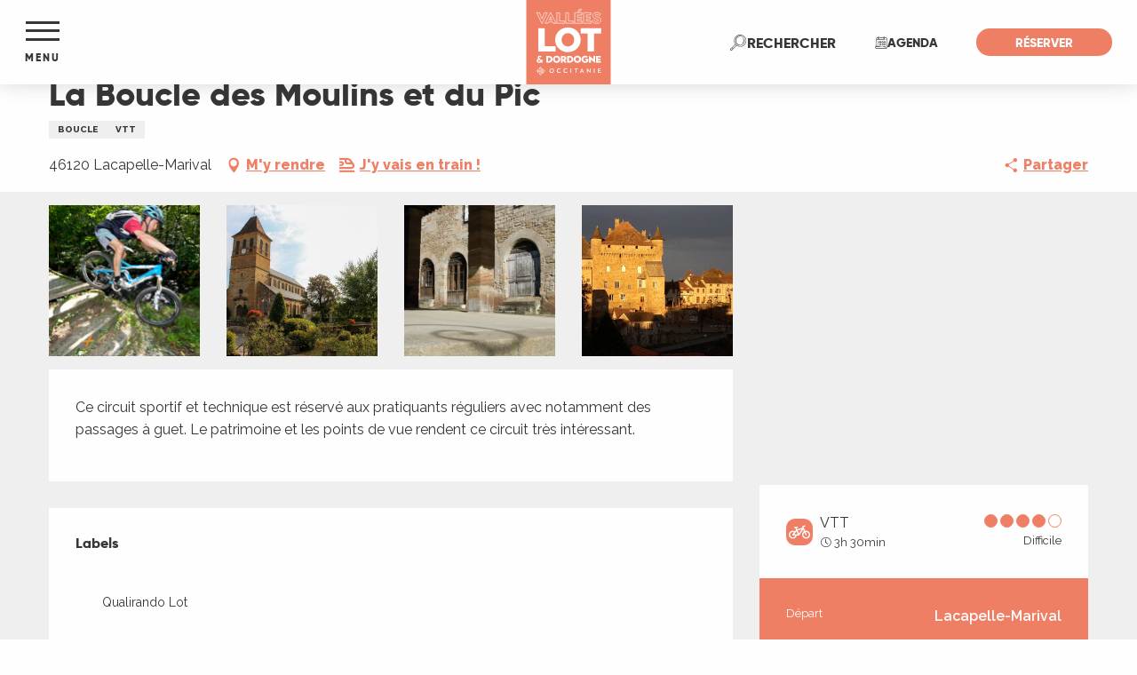

--- FILE ---
content_type: text/html; charset=UTF-8
request_url: https://www.tourisme-lot.com/offres/la-boucle-des-moulins-et-du-pic-lacapelle-marival-fr-659692/
body_size: 80336
content:
<!doctype html>
<html class="no-js" lang="fr-FR"><head><script type="importmap">{"imports":{"jquery":"https:\/\/woody.cloudly.space\/app\/themes\/woody-theme\/src\/lib\/custom\/jquery@3.7.1.min.mjs","highcharts":"https:\/\/woody.cloudly.space\/app\/dist\/lot-tourisme\/addons\/woody-library\/static\/lib\/highcharts-12.1.2\/code\/es-modules\/masters\/highcharts.src.js","woody_library_filter":"https:\/\/woody.cloudly.space\/app\/dist\/lot-tourisme\/addons\/woody-library\/js\/filter.3dd4b7bece.js","woody_library_woody_component":"https:\/\/woody.cloudly.space\/app\/dist\/lot-tourisme\/addons\/woody-library\/js\/modules\/components\/woody-component.f868fc8be0.mjs","woody_library_woody_controller":"https:\/\/woody.cloudly.space\/app\/dist\/lot-tourisme\/addons\/woody-library\/js\/modules\/controllers\/woody-controller.2db0174bdc.mjs","woody_library_summary_map_manager":"https:\/\/woody.cloudly.space\/app\/dist\/lot-tourisme\/addons\/woody-library\/js\/modules\/managers\/summary\/summary-map-manager.84afb4d49a.mjs","woody_library_summary_accordion_manager":"https:\/\/woody.cloudly.space\/app\/dist\/lot-tourisme\/addons\/woody-library\/js\/modules\/managers\/summary\/summary-accordion-manager.9b68213f2a.mjs","woody_library_interactive_svg_component":"https:\/\/woody.cloudly.space\/app\/dist\/lot-tourisme\/addons\/woody-library\/js\/modules\/components\/interactive-svg\/interactive-svg-component.88c1dab784.mjs","woody_library_card_uniq_component":"https:\/\/woody.cloudly.space\/app\/dist\/lot-tourisme\/addons\/woody-library\/js\/modules\/components\/card\/card-uniq-component.c74c472f73.mjs","woody_library_card_toggler_component":"https:\/\/woody.cloudly.space\/app\/dist\/lot-tourisme\/addons\/woody-library\/js\/modules\/components\/card\/card-toggler-component.077fbca673.mjs","woody_library_card_slider_component":"https:\/\/woody.cloudly.space\/app\/dist\/lot-tourisme\/addons\/woody-library\/js\/modules\/components\/card\/card-slider-component.1fcbe821ee.mjs","woody_library_card_map_slider_component":"https:\/\/woody.cloudly.space\/app\/dist\/lot-tourisme\/addons\/woody-library\/js\/modules\/components\/card\/card-map-slider-component.mjs","woody_library_card_map_manager":"https:\/\/woody.cloudly.space\/app\/dist\/lot-tourisme\/addons\/woody-library\/js\/modules\/managers\/card\/card-map-manager.aa96fe0af2.mjs","woody_library_summary_controller":"https:\/\/woody.cloudly.space\/app\/dist\/lot-tourisme\/addons\/woody-library\/js\/modules\/controllers\/summary\/summary-controller.56dc30afe7.mjs","woody_library_focus_controller":"https:\/\/woody.cloudly.space\/app\/dist\/lot-tourisme\/addons\/woody-library\/js\/modules\/controllers\/focus\/focus-controller.779736d3ae.mjs","woody_library_focus_map_controller":"https:\/\/woody.cloudly.space\/app\/dist\/lot-tourisme\/addons\/woody-library\/js\/modules\/controllers\/focus\/focus-map-controller.fa756137c4.mjs","woody_library_focus_svg_controller":"https:\/\/woody.cloudly.space\/app\/dist\/lot-tourisme\/addons\/woody-library\/js\/modules\/controllers\/focus\/focus-svg-controller.e0e66f5917.mjs","woody_library_get_there_link_component":"https:\/\/woody.cloudly.space\/app\/dist\/lot-tourisme\/addons\/woody-library\/js\/modules\/components\/get-there\/get-there-link-component.236c7b036d.mjs","woody_library_reveal_component":"https:\/\/woody.cloudly.space\/app\/dist\/lot-tourisme\/addons\/woody-library\/js\/modules\/components\/reveal\/reveal-component.ae2427d122.mjs","woody_addon_touristicmaps_utils":"https:\/\/woody.cloudly.space\/app\/dist\/lot-tourisme\/addons\/woody-addon-touristicmaps\/js\/utils\/woody-addon-touristicmaps-utils.7b4d5b3788.mjs","woody_addon_touristicmaps_map_manager":"https:\/\/woody.cloudly.space\/app\/dist\/lot-tourisme\/addons\/woody-addon-touristicmaps\/js\/managers\/woody-addon-touristicmaps-map-manager.25def4f386.mjs","woody_addon_touristicmaps_map_component":"https:\/\/woody.cloudly.space\/app\/dist\/lot-tourisme\/addons\/woody-addon-touristicmaps\/js\/components\/woody-addon-touristicmaps-map-component.3be29cb99e.mjs","woody_addon_touristicmaps_map_control":"https:\/\/woody.cloudly.space\/app\/dist\/lot-tourisme\/addons\/woody-addon-touristicmaps\/js\/controls\/woody-addon-touristicmaps-map-control.3ad63029a2.mjs","woody_addon_touristicmaps_center_france_map_control":"https:\/\/woody.cloudly.space\/app\/dist\/lot-tourisme\/addons\/woody-addon-touristicmaps\/js\/controls\/woody-addon-touristicmaps-center-france-map-control.bfd154a095.mjs","woody_addon_touristicmaps_search_city_map_control":"https:\/\/woody.cloudly.space\/app\/dist\/lot-tourisme\/addons\/woody-addon-touristicmaps\/js\/controls\/woody-addon-touristicmaps-search-city-map-control.c837cfe0f5.mjs","woody_hawwwai_itinerary_elevation_chart_component":"https:\/\/woody.cloudly.space\/app\/dist\/lot-tourisme\/addons\/woody-addon-hawwwai\/js\/components\/woody-hawwwai-itinerary-elevation-chart-component.1b7e9b6c9a.mjs","woody_hawwwai_itinerary_reveal_controller":"https:\/\/woody.cloudly.space\/app\/dist\/lot-tourisme\/addons\/woody-addon-hawwwai\/js\/controllers\/woody-hawwwai-itinerary-reveal-controller.2d8a9d49dc.mjs","woody_hawwwai_itinerary_reveal_toggler_controller":"https:\/\/woody.cloudly.space\/app\/dist\/lot-tourisme\/addons\/woody-addon-hawwwai\/js\/controllers\/woody-hawwwai-itinerary-reveal-toggler-controller.26149551a6.mjs","woody_hawwwai_itinerary_pois_controller":"https:\/\/woody.cloudly.space\/app\/dist\/lot-tourisme\/addons\/woody-addon-hawwwai\/js\/controllers\/woody-hawwwai-itinerary-pois-controller.2dce389938.mjs","woody_lib_utils":"https:\/\/woody.cloudly.space\/app\/dist\/lot-tourisme\/addons\/woody-lib-utils\/js\/woody-lib-utils.93266841fa.mjs","woody_addon_search_engine_component":"https:\/\/woody.cloudly.space\/app\/dist\/lot-tourisme\/addons\/woody-addon-search\/js\/components\/woody-addon-search-engine-component.dc802f6a63.mjs","woody_addon_search_main":"https:\/\/woody.cloudly.space\/app\/dist\/lot-tourisme\/addons\/woody-addon-search\/js\/woody-addon-search-main.6ea2fe98ba.mjs","woody_addon_search_engine_input_component":"https:\/\/woody.cloudly.space\/app\/dist\/lot-tourisme\/addons\/woody-addon-search\/js\/components\/woody-addon-search-engine-input-component.1e6a90e877.mjs","woody_addon_search_engine_input_dropdown_component":"https:\/\/woody.cloudly.space\/app\/dist\/lot-tourisme\/addons\/woody-addon-search\/js\/components\/woody-addon-search-engine-input-dropdown-component.c7e89a83ab.mjs","woody_addon_search_engine_filters_component":"https:\/\/woody.cloudly.space\/app\/dist\/lot-tourisme\/addons\/woody-addon-search\/js\/components\/woody-addon-search-engine-filters-component.cc5fa80115.mjs","woody_addon_search_engine_results_component":"https:\/\/woody.cloudly.space\/app\/dist\/lot-tourisme\/addons\/woody-addon-search\/js\/components\/woody-addon-search-engine-results-component.7fe4b9df50.mjs","woody_addon_search_data_controller":"https:\/\/woody.cloudly.space\/app\/dist\/lot-tourisme\/addons\/woody-addon-search\/js\/controllers\/woody-addon-search-data-controller.a95f731a76.mjs","fuse.js":"https:\/\/woody.cloudly.space\/app\/dist\/lot-tourisme\/addons\/woody-addon-search\/static\/js\/fuse-v6.4.1\/fuse.esm.min.js","woody_addon_devtools_main":"https:\/\/woody.cloudly.space\/app\/dist\/lot-tourisme\/addons\/woody-addon-devtools\/js\/woody-addon-devtools-main.5ef617cfdb.mjs","woody_addon_devtools_tools":"https:\/\/woody.cloudly.space\/app\/dist\/lot-tourisme\/addons\/woody-addon-devtools\/js\/woody-addon-devtools-tools.54d58a68c5.mjs","woody_addon_devtools_color_palette":"https:\/\/woody.cloudly.space\/app\/dist\/lot-tourisme\/addons\/woody-addon-devtools\/js\/woody-addon-devtools-color-palette.a8a41da40b.mjs","woody_addon_devtools_style_shift":"https:\/\/woody.cloudly.space\/app\/dist\/lot-tourisme\/addons\/woody-addon-devtools\/js\/woody-addon-devtools-style-shift.c4f6081742.mjs","woody_addon_devtools_fake_touristic_sheet":"https:\/\/woody.cloudly.space\/app\/dist\/lot-tourisme\/addons\/woody-addon-devtools\/js\/woody-addon-devtools-fake-touristic-sheet.2cb516cd17.mjs","woody_addon_calendar_main":"https:\/\/woody.cloudly.space\/app\/dist\/lot-tourisme\/addons\/woody-addon-calendar\/js\/woody-addon-calendar-main.51b5f2278f.mjs","woody_addon_sncfconnect_sheet":"https:\/\/woody.cloudly.space\/app\/dist\/lot-tourisme\/addons\/woody-addon-sncfconnect\/js\/woody-addon-sncfconnect-sheet.edd7575589.mjs","woody_addon_favorites_tools":"https:\/\/woody.cloudly.space\/app\/dist\/lot-tourisme\/addons\/woody-addon-favorites\/js\/woody-addon-favorites-tools.493a0ea33a.mjs","woody_addon_favorites_btn":"https:\/\/woody.cloudly.space\/app\/dist\/lot-tourisme\/addons\/woody-addon-favorites\/js\/woody-addon-favorites-btn.371d024552.mjs","woody_addon_favorites_cart":"https:\/\/woody.cloudly.space\/app\/dist\/lot-tourisme\/addons\/woody-addon-favorites\/js\/woody-addon-favorites-cart.76fc575ef3.mjs","woody_addon_favorites_sections":"https:\/\/woody.cloudly.space\/app\/dist\/lot-tourisme\/addons\/woody-addon-favorites\/js\/woody-addon-favorites-sections.3c8fc8f133.mjs"}}</script><title>La Boucle des Moulins et du Pic (Lacapelle-Marival) | Tourisme Lot</title><script>window.globals={"ancestors":{"chapter1":"Offres SIT","chapter2":"ITI - La Boucle des Moulins et du Pic (Lacapelle-Marival) 659692","chapter3":null},"current_lang":"fr","current_locale":"fr","current_locale_region":"fr_FR","env":"prod","languages":["fr"],"post_id":15166,"post_image":"https:\/\/api.cloudly.space\/resize\/crop\/1200\/627\/60\/aHR0cHM6Ly9jZHQ0Ni5tZWRpYS50b3VyaW5zb2Z0LmV1L3VwbG9hZC8zMy1WVFQtc3BvcnRpZi1Mb3QtVG91cmlzbWUtLS1QLi1Tb2lzc29ucy5qcGc=\/image.jpg","post_title":"ITI - La Boucle des Moulins et du Pic (Lacapelle-Marival) 659692","post_type":"touristic_sheet","post_modified":"2025-11-27 08:48:07+01:00","sheet_id":659692,"site_key":"lot-tourisme","tags":{"places":[],"seasons":[],"themes":[],"targets":[]},"woody_options_pages":{"search_url":14109,"favorites_url":0},"search":{"api":{"uri":"https:\/\/api.tourism-system.com\/v2\/woody\/search\/fr\/v2","args":{"size":15,"threshold":0.5}}},"tmaps":{"url_api":"https:\/\/api.touristicmaps.com\/lib\/mod.mjs","url_api_lazy":"https:\/\/api.touristicmaps.com\/lib\/lazy.mjs"},"hawwwai":{"sheet_options":{"nearby_distance_max":"10000"}},"sncfconnect":{"publisher":"raccourciagency","name":"lot-tourisme","date":"202406"}}</script><script>(function(e){e.eskalad=e.eskalad?e.eskalad:[],e.eskalad.product="woody",e.eskalad.site_key=e.globals.site_key!==void 0?e.globals.site_key:"empty",e.eskalad.timestamp=l("eskalad_timestamp"),e.eskalad.timestamp==null&&(e.eskalad.timestamp=Math.floor(Date.now()/1e3),s("eskalad_timestamp",e.eskalad.timestamp)),e.eskalad.cid=l("eskalad_cid"),e.eskalad.cid==null&&e.eskalad.timestamp!==void 0&&(e.eskalad.cid=e.eskalad.timestamp,c()),e.eskalad.ga_consent=!0;function c(){e.eskalad.cid.toString().search("\\.")<=0&&fetch("/api/clientid").then(a=>a.json()).then(a=>{a.cid!==void 0&&(e.eskalad.cid=a.cid+"."+e.eskalad.cid,s("eskalad_cid",e.eskalad.cid))}).catch(function(a){console.error("Eskalad fetch: "+a.message)})}function l(a){if(e.localStorage!==void 0&&e.localStorage)try{let t=e.localStorage.getItem(a);return t=t==null||isNaN(t)||t==null||t==""?void 0:t,t}catch(t){console.error(["[ESKALAD]",t])}}function s(a,t){if(e.localStorage!==void 0&&e.localStorage)try{e.localStorage.removeItem(a),e.localStorage.setItem(a,t)}catch(d){console.error(["[ESKALAD]",d])}}})(window);
</script><script src="https://cache.consentframework.com/js/pa/32284/c/nE5IV/stub" referrerpolicy="origin" charset="utf-8"></script><script src="https://choices.consentframework.com/js/pa/32284/c/nE5IV/cmp" referrerpolicy="origin" charset="utf-8" async></script><script>document.addEventListener("DOMContentLoaded",function(){document.querySelectorAll("a[href='#consentframework'],a[href='#cmp']").forEach(function(e){e.removeAttribute("target");e.setAttribute("href","javascript:window.Sddan.cmp.displayUI();")})});</script><meta name="facebook-domain-verification" content="sz9yz01et0epy0htwuyjz32vrchv82" /><!-- Meta Pixel Code --><script>
  !function(f,b,e,v,n,t,s)
  {if(f.fbq)return;n=f.fbq=function(){n.callMethod?
  n.callMethod.apply(n,arguments):n.queue.push(arguments)};
  if(!f._fbq)f._fbq=n;n.push=n;n.loaded=!0;n.version='2.0';
  n.queue=[];t=b.createElement(e);t.async=!0;
  t.src=v;s=b.getElementsByTagName(e)[0];
  s.parentNode.insertBefore(t,s)}(window, document,'script',
  'https://connect.facebook.net/en_US/fbevents.js');
  fbq('init', '252556527519941');
  fbq('track', 'PageView');
</script><noscript><img height="1" width="1" style="display:none"
  src="https://www.facebook.com/tr?id=252556527519941&ev=PageView&noscript=1"
/></noscript><!-- End Meta Pixel Code --><link rel="preconnect" href="https://cache.consentframework.com" crossorigin><link rel="preconnect" href="https://choices.consentframework.com" crossorigin><link rel="preconnect" href="https://fonts.gstatic.com" crossorigin><link rel="preconnect" href="https://fonts.googleapis.com" crossorigin><link rel="preconnect" href="https://www.googletagmanager.com" crossorigin><link rel="preconnect" href="https://woody.cloudly.space" crossorigin><link rel="preconnect" href="https://api.cloudly.space" crossorigin><script>(function(n,t,i,r){var u=new RegExp("(?:; )?"+r+"=([^;]*);?"),f=u.test(document.cookie)?decodeURIComponent(RegExp.$1):null;n[i]=n[i]||[];n[i].push({tourinsoft:{structure:"1-2-",syndication:"2-4-1187-",offre:"4-ITIMIP046FS00059-",user:f,trackingId:"UA-35611020-1"}})})(window,document,"dataLayerTSF","_ga")</script><script data-cmp-extra-vendor="8" data-cmp-purposes="1,9" data-cmp-extra-vendor-li="8" data-cmp-purposes-li="8,10" data-cmp-src="https://woody.cloudly.space/app/dist/lot-tourisme/addons/woody-addon-hawwwai/js/tourinsoft-gtm.9ee9e2a757.js"></script><script>window.dataLayer=window.dataLayer?window.dataLayer:[];window.dataLayer.push({"event":"globals","data":{"env":"prod","site_key":"lot-tourisme","page":{"id_page":15166,"name":"ITI &#8211; La Boucle des Moulins et du Pic (Lacapelle-Marival) #659692","page_type":"touristic_sheet","tags":{"places":[],"seasons":[],"themes":[],"targets":[]}},"lang":"fr","sheet":{"id_sheet":659692,"id_sit":"ADT46-ITIMIP046FS00059","id_reservation":null,"name":"La Boucle des Moulins et du Pic - Lacapelle-Marival","type":"Itin\u00e9raires touristiques","bordereau":"ITI","city":"Lacapelle-Marival"}}});</script><script>(function(w,d,s,l,i) { w[l]=w[l]||[]; w[l].push({ 'gtm.start': new Date().getTime(),event: 'gtm.js' }); var f=d.getElementsByTagName(s)[0], j=d.createElement(s),dl=l!='dataLayer'? '&l='+l:''; j.async=true; j.src='https://www.googletagmanager.com/gtm.js?id='+i+dl; f.parentNode.insertBefore(j,f); })(window,document,'script','dataLayer','GTM-WGG3JBD');</script><link rel="canonical" href="https://www.tourisme-lot.com/offres/la-boucle-des-moulins-et-du-pic-lacapelle-marival-fr-659692/"/><meta charset="UTF-8"/><meta http-equiv="X-UA-Compatible" content="IE=edge"/><meta name="generator" content="Raccourci Agency - WP"/><meta name="viewport" content="width=device-width,initial-scale=1"/><meta name="robots" content="max-snippet:-1, max-image-preview:large, max-video-preview:-1"/><meta property="og:type" content="website"/><meta property="og:url" content="https://www.tourisme-lot.com/offres/la-boucle-des-moulins-et-du-pic-lacapelle-marival-fr-659692/"/><meta name="twitter:card" content="summary"/><meta property="og:site_name" content="Tourisme Lot"/><meta property="og:locale" content="fr_FR"/><meta name="description" property="og:description" content="Ce circuit sportif et technique est réservé aux pratiquants réguliers avec notamment des passages à guet. Le patrimoine et les points de vue rendent ce circuit très intéressant."/><meta property="og:title" content="La Boucle des Moulins et du Pic - Lacapelle-Marival"/><meta name="twitter:title" content="La Boucle des Moulins et du Pic - Lacapelle-Marival"/><meta name="twitter:description" content="Ce circuit sportif et technique est réservé aux pratiquants réguliers avec notamment des passages à guet. Le patrimoine et les points de vue rendent ce circuit très intéressant."/><meta name="format-detection" content="telephone=no"/><meta property="og:image" content="https://api.cloudly.space/resize/crop/1200/627/60/aHR0cHM6Ly9jZHQ0Ni5tZWRpYS50b3VyaW5zb2Z0LmV1L3VwbG9hZC8zMy1WVFQtc3BvcnRpZi1Mb3QtVG91cmlzbWUtLS1QLi1Tb2lzc29ucy5qcGc=/image.jpg"/><meta name="twitter:image" content="https://api.cloudly.space/resize/crop/1024/512/60/aHR0cHM6Ly9jZHQ0Ni5tZWRpYS50b3VyaW5zb2Z0LmV1L3VwbG9hZC8zMy1WVFQtc3BvcnRpZi1Mb3QtVG91cmlzbWUtLS1QLi1Tb2lzc29ucy5qcGc=/image.jpg"/><meta name="thumbnail" content="https://api.cloudly.space/resize/crop/1200/1200/60/aHR0cHM6Ly9jZHQ0Ni5tZWRpYS50b3VyaW5zb2Z0LmV1L3VwbG9hZC8zMy1WVFQtc3BvcnRpZi1Mb3QtVG91cmlzbWUtLS1QLi1Tb2lzc29ucy5qcGc=/image.jpg"/><script type="application/ld+json" class="woody-schema-graph">{"@context":"https:\/\/schema.org","@graph":[{"@type":"WebSite","url":"https:\/\/www.tourisme-lot.com","name":"Tourisme Lot","description":"","potentialAction":[{"@type":"SearchAction","target":"https:\/\/www.tourisme-lot.com\/recherche\/?query={search_term_string}","query-input":"required name=search_term_string"}]},{"@type":"WebPage","url":"https:\/\/www.tourisme-lot.com\/offres\/la-boucle-des-moulins-et-du-pic-lacapelle-marival-fr-659692\/","headline":"ITI \u2013 La Boucle des Moulins et du Pic (Lacapelle-Marival) #659692 | Tourisme Lot","inLanguage":"fr-FR","datePublished":"2025-11-27 07:48:07","dateModified":"2025-11-27 07:48:07","description":"Ce circuit sportif et technique est r\u00e9serv\u00e9 aux pratiquants r\u00e9guliers avec notamment des passages \u00e0 guet. Le patrimoine et les points de vue rendent ce circuit tr\u00e8s int\u00e9ressant."},{"@type":"LocalBusiness","name":"La Boucle des Moulins et du Pic","description":"Ce circuit sportif et technique est r\u00e9serv\u00e9 aux pratiquants r\u00e9guliers avec notamment des passages \u00e0 guet. Le patrimoine et les points de vue rendent ce circuit tr\u00e8s int\u00e9ressant.","url":"https:\/\/www.tourisme-lot.com\/offres\/la-boucle-des-moulins-et-du-pic-lacapelle-marival-fr-659692\/","geo":{"@type":"GeoCoordinates","latitude":"44.7288667","longitude":"1.9258833"},"address":{"@type":"PostalAddress","streetAddress":"","addressLocality":"Lacapelle-Marival","postalCode":"46120","addressCountry":"FRANCE"},"location":{"@type":"Place","name":"Adresse","address":{"@type":"PostalAddress","streetAddress":"","addressLocality":"Lacapelle-Marival","postalCode":"46120","addressCountry":"FRANCE"},"geo":{"@type":"GeoCoordinates","latitude":"44.7288667","longitude":"1.9258833"}},"image":["https:\/\/cdt46.media.tourinsoft.eu\/upload\/33-VTT-sportif-Lot-Tourisme---P.-Soissons.jpg","https:\/\/cdt46.media.tourinsoft.eu\/upload\/Eglise-de-Lacapelle-Marival---Lot-Tourisme-E.-Leconte-011-2048x1365-1.jpg","https:\/\/cdt46.media.tourinsoft.eu\/upload\/ITIMIP046FS00059-3.jpg","https:\/\/cdt46.media.tourinsoft.eu\/upload\/32-Chateau-de-Lacapelle-Marival-Lot-Tourisme---Y.-Conforti.jpg"]}]}</script><style>img:is([sizes="auto" i], [sizes^="auto," i]) { contain-intrinsic-size: 3000px 1500px }</style><script>
window._wpemojiSettings = {"baseUrl":"https:\/\/s.w.org\/images\/core\/emoji\/16.0.1\/72x72\/","ext":".png","svgUrl":"https:\/\/s.w.org\/images\/core\/emoji\/16.0.1\/svg\/","svgExt":".svg","source":{"concatemoji":"https:\/\/www.tourisme-lot.com\/wp\/wp-includes\/js\/wp-emoji-release.min.js?ver=6.8.2"}};
/*! This file is auto-generated */
!function(s,n){var o,i,e;function c(e){try{var t={supportTests:e,timestamp:(new Date).valueOf()};sessionStorage.setItem(o,JSON.stringify(t))}catch(e){}}function p(e,t,n){e.clearRect(0,0,e.canvas.width,e.canvas.height),e.fillText(t,0,0);var t=new Uint32Array(e.getImageData(0,0,e.canvas.width,e.canvas.height).data),a=(e.clearRect(0,0,e.canvas.width,e.canvas.height),e.fillText(n,0,0),new Uint32Array(e.getImageData(0,0,e.canvas.width,e.canvas.height).data));return t.every(function(e,t){return e===a[t]})}function u(e,t){e.clearRect(0,0,e.canvas.width,e.canvas.height),e.fillText(t,0,0);for(var n=e.getImageData(16,16,1,1),a=0;a<n.data.length;a++)if(0!==n.data[a])return!1;return!0}function f(e,t,n,a){switch(t){case"flag":return n(e,"\ud83c\udff3\ufe0f\u200d\u26a7\ufe0f","\ud83c\udff3\ufe0f\u200b\u26a7\ufe0f")?!1:!n(e,"\ud83c\udde8\ud83c\uddf6","\ud83c\udde8\u200b\ud83c\uddf6")&&!n(e,"\ud83c\udff4\udb40\udc67\udb40\udc62\udb40\udc65\udb40\udc6e\udb40\udc67\udb40\udc7f","\ud83c\udff4\u200b\udb40\udc67\u200b\udb40\udc62\u200b\udb40\udc65\u200b\udb40\udc6e\u200b\udb40\udc67\u200b\udb40\udc7f");case"emoji":return!a(e,"\ud83e\udedf")}return!1}function g(e,t,n,a){var r="undefined"!=typeof WorkerGlobalScope&&self instanceof WorkerGlobalScope?new OffscreenCanvas(300,150):s.createElement("canvas"),o=r.getContext("2d",{willReadFrequently:!0}),i=(o.textBaseline="top",o.font="600 32px Arial",{});return e.forEach(function(e){i[e]=t(o,e,n,a)}),i}function t(e){var t=s.createElement("script");t.src=e,t.defer=!0,s.head.appendChild(t)}"undefined"!=typeof Promise&&(o="wpEmojiSettingsSupports",i=["flag","emoji"],n.supports={everything:!0,everythingExceptFlag:!0},e=new Promise(function(e){s.addEventListener("DOMContentLoaded",e,{once:!0})}),new Promise(function(t){var n=function(){try{var e=JSON.parse(sessionStorage.getItem(o));if("object"==typeof e&&"number"==typeof e.timestamp&&(new Date).valueOf()<e.timestamp+604800&&"object"==typeof e.supportTests)return e.supportTests}catch(e){}return null}();if(!n){if("undefined"!=typeof Worker&&"undefined"!=typeof OffscreenCanvas&&"undefined"!=typeof URL&&URL.createObjectURL&&"undefined"!=typeof Blob)try{var e="postMessage("+g.toString()+"("+[JSON.stringify(i),f.toString(),p.toString(),u.toString()].join(",")+"));",a=new Blob([e],{type:"text/javascript"}),r=new Worker(URL.createObjectURL(a),{name:"wpTestEmojiSupports"});return void(r.onmessage=function(e){c(n=e.data),r.terminate(),t(n)})}catch(e){}c(n=g(i,f,p,u))}t(n)}).then(function(e){for(var t in e)n.supports[t]=e[t],n.supports.everything=n.supports.everything&&n.supports[t],"flag"!==t&&(n.supports.everythingExceptFlag=n.supports.everythingExceptFlag&&n.supports[t]);n.supports.everythingExceptFlag=n.supports.everythingExceptFlag&&!n.supports.flag,n.DOMReady=!1,n.readyCallback=function(){n.DOMReady=!0}}).then(function(){return e}).then(function(){var e;n.supports.everything||(n.readyCallback(),(e=n.source||{}).concatemoji?t(e.concatemoji):e.wpemoji&&e.twemoji&&(t(e.twemoji),t(e.wpemoji)))}))}((window,document),window._wpemojiSettings);
</script><link rel='preload' as='style' onload='this.onload=null;this.rel="stylesheet"' id='addon-search-stylesheet-css' href='https://woody.cloudly.space/app/dist/lot-tourisme/addons/woody-addon-search/css/woody-addon-search.3c0e3d2c84.css?ver=3.1.32' media='screen' /><noscript><link rel='stylesheet' id='addon-search-stylesheet-css' href='https://woody.cloudly.space/app/dist/lot-tourisme/addons/woody-addon-search/css/woody-addon-search.3c0e3d2c84.css?ver=3.1.32' media='screen' /></noscript><link rel='preload' as='style' onload='this.onload=null;this.rel="stylesheet"' id='addon-touristicmaps-stylesheet-css' href='https://woody.cloudly.space/app/dist/lot-tourisme/addons/woody-addon-touristicmaps/css/woody-addon-touristicmaps.42aea2a6d2.css?ver=2.0.19' media='all' /><noscript><link rel='stylesheet' id='addon-touristicmaps-stylesheet-css' href='https://woody.cloudly.space/app/dist/lot-tourisme/addons/woody-addon-touristicmaps/css/woody-addon-touristicmaps.42aea2a6d2.css?ver=2.0.19' media='all' /></noscript><link rel='preload' as='style' onload='this.onload=null;this.rel="stylesheet"' id='addon-calendar-stylesheet-css' href='https://woody.cloudly.space/app/dist/lot-tourisme/addons/woody-addon-calendar/css/woody-addon-calendar.61f5dfee28.css' media='all' /><noscript><link rel='stylesheet' id='addon-calendar-stylesheet-css' href='https://woody.cloudly.space/app/dist/lot-tourisme/addons/woody-addon-calendar/css/woody-addon-calendar.61f5dfee28.css' media='all' /></noscript><link rel='preload' as='style' onload='this.onload=null;this.rel="stylesheet"' id='addon-hawwwai-stylesheet-css' href='https://woody.cloudly.space/app/dist/lot-tourisme/addons/woody-addon-hawwwai/css/front/woody-addon-hawwwai.ebf78ef83d.css?ver=3.4.106' media='all' /><noscript><link rel='stylesheet' id='addon-hawwwai-stylesheet-css' href='https://woody.cloudly.space/app/dist/lot-tourisme/addons/woody-addon-hawwwai/css/front/woody-addon-hawwwai.ebf78ef83d.css?ver=3.4.106' media='all' /></noscript><link rel='preload' as='style' onload='this.onload=null;this.rel="stylesheet"' id='addon-hawwwai-stylesheet-iti-css' href='https://woody.cloudly.space/app/dist/lot-tourisme/addons/woody-addon-hawwwai/css/front/woody-addon-hawwwai-iti.551a3c1b6d.css?ver=3.4.106' media='all' /><noscript><link rel='stylesheet' id='addon-hawwwai-stylesheet-iti-css' href='https://woody.cloudly.space/app/dist/lot-tourisme/addons/woody-addon-hawwwai/css/front/woody-addon-hawwwai-iti.551a3c1b6d.css?ver=3.4.106' media='all' /></noscript><link rel='stylesheet' id='swiper-style-main-css' href='https://woody.cloudly.space/app/dist/lot-tourisme/static/swiper/swiper-bundle.min.css?ver=12.0.2' media='screen' /><link rel='preload' as='style' onload='this.onload=null;this.rel="stylesheet"' id='google-font-lato300400900-css' href='https://fonts.googleapis.com/css?family=Lato:300,400,900' media='all' /><noscript><link rel='stylesheet' id='google-font-lato300400900-css' href='https://fonts.googleapis.com/css?family=Lato:300,400,900' media='all' /></noscript><link rel='preload' as='style' onload='this.onload=null;this.rel="stylesheet"' id='google-font-raleway300400600800-css' href='https://fonts.googleapis.com/css?family=Raleway:300,400,600,800' media='all' /><noscript><link rel='stylesheet' id='google-font-raleway300400600800-css' href='https://fonts.googleapis.com/css?family=Raleway:300,400,600,800' media='all' /></noscript><link rel='stylesheet' id='main-stylesheet-chunk-0-css' href='https://woody.cloudly.space/app/dist/lot-tourisme/css/main_tourism_chunk_1.0e474b1c7c.css' media='screen' /><link rel='stylesheet' id='main-stylesheet-chunk-1-css' href='https://woody.cloudly.space/app/dist/lot-tourisme/css/main_tourism_chunk_2.c9350be287.css' media='screen' /><link rel='stylesheet' id='main-stylesheet-chunk-2-css' href='https://woody.cloudly.space/app/dist/lot-tourisme/css/main_tourism_chunk_3.c87c7b5de3.css' media='screen' /><link rel='preload' as='style' onload='this.onload=null;this.rel="stylesheet"' id='wicon-stylesheet-css' href='https://woody.cloudly.space/app/dist/lot-tourisme/css/wicon.d0cd38fe3b.css' media='screen' /><noscript><link rel='stylesheet' id='wicon-stylesheet-css' href='https://woody.cloudly.space/app/dist/lot-tourisme/css/wicon.d0cd38fe3b.css' media='screen' /></noscript><link rel='stylesheet' id='print-stylesheet-css' href='https://woody.cloudly.space/app/dist/lot-tourisme/css/print.f6f47df82d.css' media='print' /><script defer src="https://woody.cloudly.space/app/dist/lot-tourisme/addons/woody-addon-search/js/woody-addon-search.3155b7e4dc.js?ver=3.1.32" id="addon-search-javascripts-js"></script><script defer src="https://woody.cloudly.space/app/themes/woody-theme/src/js/static/obf.min.js?ver=2.3.174" id="obf-js"></script><script defer src="https://woody.cloudly.space/app/dist/lot-tourisme/addons/woody-addon-eskalad/js/events/eskalad.c2bde38840.js?ver=6.3.3" id="woody-addon-eskalad-js"></script><script defer src="https://woody.cloudly.space/app/dist/lot-tourisme/addons/woody-addon-eskalad/js/events/eskalad-page.5d2af865c3.js?ver=6.3.3" id="woody-addon-eskalad-page-js"></script><script type="module" src="https://woody.cloudly.space/app/dist/lot-tourisme/addons/woody-addon-calendar/js/woody-addon-calendar.ec70f7271e.mjs?ver=2.1.0" id="addon-calendar-javascripts-js"></script><script id="jquery-js-before">
window.siteConfig = {"site_key":"lot-tourisme","login":"public_lot-tourisme_website","password":"88bd6208bb6bbb7521609d8202c73f4c","token":"MDFjNDRmNTg4YjI4OlFFUUJXRjBGYWxSWEZoOU1YMFFSWFVjTFVHZFBCMUJMV1VVRzpDQWtCVUFKVUJRQmFBQVJhVWxOVUFRWlhBd2dCQmdvS0FBTUFBd2NBQVZzPQ==","mapProviderKeys":{"otmKey":"178493cb773cd4b149d854a75347437c114d3e0b7317d3487294ba27fb80e393","gmKey":"AIzaSyAQUkz-25dP-bZV1sz1IYInUs-8mJWpiSA"},"api_url":"https:\/\/api.tourism-system.com","api_render_url":"https:\/\/api.tourism-system.com","current_lang":"fr","current_season":null,"languages":["fr"]};
window.useLeafletLibrary=1;window.DrupalAngularConfig=window.DrupalAngularConfig || {};window.DrupalAngularConfig.mapProviderKeys={"otmKey":"178493cb773cd4b149d854a75347437c114d3e0b7317d3487294ba27fb80e393","gmKey":"AIzaSyAQUkz-25dP-bZV1sz1IYInUs-8mJWpiSA"};
</script><script type="module" src="https://woody.cloudly.space/app/themes/woody-theme/src/lib/custom/jquery@3.7.1.min.mjs" id="jquery-js"></script><script defer src="https://woody.cloudly.space/app/themes/woody-theme/src/lib/custom/moment-with-locales@2.22.2.min.js" id="jsdelivr_moment-js"></script><script id="woody-addon-hawwwai-sheet-js-extra">
var __hw = {"SECTIONS.TOURISM.SHEET.PERIODS.TODAY":"Aujourd'hui","SECTIONS.TOURISM.SHEET.PERIODS.HAPPENING":"A lieu","SECTIONS.TOURISM.SHEET.PERIODS.ENDED":"Termin\u00e9","SECTIONS.TOURISM.SHEET.PERIODS.ENDED_FOR_TODAY":"Termin\u00e9 pour aujourd'hui","SECTIONS.TOURISM.SHEET.PERIODS.FROM_TODAY":"\u00c0 partir d'aujourd'hui","SECTIONS.TOURISM.SHEET.PERIODS.FROM":"Du","SECTIONS.TOURISM.SHEET.PERIODS.UNTIL_TODAY":"Aujourd'hui","SECTIONS.TOURISM.SHEET.PERIODS.TO":"jusqu'\u00e0","SECTIONS.TOURISM.SHEET.PERIODS.UNTIL":"au","SECTIONS.TOURISM.SHEET.PERIODS.UNTIL_LONG":"jusqu'au","SECTIONS.TOURISM.SHEET.PERIODS.ON":"Le","SECTIONS.TOURISM.SHEET.PERIODS.OPENED":"Ouvert","SECTIONS.TOURISM.SHEET.PERIODS.CLOSED":"Ferm\u00e9","SECTIONS.TOURISM.SHEET.PERIODS.CLOSEDFORTODAY":"Ferm\u00e9 pour aujourd'hui","SECTIONS.TOURISM.SHEET.PERIODS.UNDEFINED":"Horaires non d\u00e9finis","SECTIONS.TOURISM.SHEET.PERIODS.NOW":"En ce moment","GLOBAL.TIMES.TO":"jusqu'\u00e0"};
</script><script type="module" src="https://woody.cloudly.space/app/dist/lot-tourisme/addons/woody-addon-hawwwai/js/woody-addon-hawwwai-sheet.8b4192203b.mjs?ver=3.4.106" id="woody-addon-hawwwai-sheet-js"></script><script defer src="https://woody.cloudly.space/app/dist/lot-tourisme/addons/woody-addon-hawwwai/js/availabilities.4f2c3e2914.js?ver=3.4.106" id="hawwwai-availabilities-js"></script><script type="module" src="https://woody.cloudly.space/app/dist/lot-tourisme/addons/woody-addon-sncfconnect/js/woody-addon-sncfconnect.d1b379caef.mjs?ver=1.0.7" id="addon-sncfconnect-javascripts-js"></script><script type="module" src="https://woody.cloudly.space/app/dist/lot-tourisme/addons/woody-addon-favorites/js/woody-addon-favorites.c46dfed72b.mjs" id="addon-favorites-javascripts-js"></script><script defer src="https://woody.cloudly.space/app/dist/lot-tourisme/static/swiper/swiper-bundle.min.js?ver=12.0.2" id="jsdelivr_swiper-js"></script><script defer src="https://woody.cloudly.space/app/themes/woody-theme/src/lib/npm/flatpickr/dist/flatpickr.min.js?ver=4.5.7" id="jsdelivr_flatpickr-js"></script><script defer src="https://woody.cloudly.space/app/themes/woody-theme/src/lib/npm/flatpickr/dist/l10n/fr.js?ver=4.5.7" id="jsdelivr_flatpickr_l10n-js"></script><script defer src="https://woody.cloudly.space/app/themes/woody-theme/src/lib/custom/nouislider@10.1.0.min.js" id="jsdelivr_nouislider-js"></script><script defer src="https://woody.cloudly.space/app/themes/woody-theme/src/lib/custom/lazysizes@4.1.2.min.js" id="jsdelivr_lazysizes-js"></script><script defer src="https://woody.cloudly.space/app/themes/woody-theme/src/lib/custom/moment-timezone-with-data.min.js" id="jsdelivr_moment_tz-js"></script><script defer src="https://woody.cloudly.space/app/themes/woody-theme/src/lib/custom/js.cookie@2.2.1.min.js" id="jsdelivr_jscookie-js"></script><script defer src="https://woody.cloudly.space/app/themes/woody-theme/src/lib/custom/rellax@1.10.1.min.js" id="jsdelivr_rellax-js"></script><script defer src="https://woody.cloudly.space/app/themes/woody-theme/src/lib/custom/iframeResizer@4.3.7.min.js?ver=4.3.7" id="jsdelivr_iframeresizer-js"></script><script defer src="https://woody.cloudly.space/app/themes/woody-theme/src/lib/npm/plyr/dist/plyr.min.js?ver=3.6.8" id="jsdelivr_plyr-js"></script><script defer src="https://woody.cloudly.space/wp/wp-includes/js/dist/hooks.min.js?ver=4d63a3d491d11ffd8ac6" id="wp-hooks-js"></script><script defer src="https://woody.cloudly.space/wp/wp-includes/js/dist/i18n.min.js?ver=5e580eb46a90c2b997e6" id="wp-i18n-js"></script><script defer src="https://woody.cloudly.space/app/themes/woody-theme/src/js/static/i18n-ltr.min.js?ver=2.3.174" id="wp-i18n-ltr-js"></script><script id="main-modules-js-extra">
var WoodyMainJsModules = {"jquery":{"path":"https:\/\/www.tourisme-lot.com\/app\/themes\/woody-theme\/src\/lib\/custom\/jquery@3.7.1.min.mjs"},"highcharts":{"path":"https:\/\/www.tourisme-lot.com\/app\/dist\/lot-tourisme\/addons\/woody-library\/static\/lib\/highcharts-12.1.2\/code\/es-modules\/masters\/highcharts.src.js"},"woody_library_filter":{"path":"https:\/\/www.tourisme-lot.com\/app\/dist\/lot-tourisme\/addons\/woody-library\/js\/filter.3dd4b7bece.js"},"woody_library_woody_component":{"path":"https:\/\/www.tourisme-lot.com\/app\/dist\/lot-tourisme\/addons\/woody-library\/js\/modules\/components\/woody-component.f868fc8be0.mjs"},"woody_library_woody_controller":{"path":"https:\/\/www.tourisme-lot.com\/app\/dist\/lot-tourisme\/addons\/woody-library\/js\/modules\/controllers\/woody-controller.2db0174bdc.mjs"},"woody_library_summary_map_manager":{"path":"https:\/\/www.tourisme-lot.com\/app\/dist\/lot-tourisme\/addons\/woody-library\/js\/modules\/managers\/summary\/summary-map-manager.84afb4d49a.mjs"},"woody_library_summary_accordion_manager":{"path":"https:\/\/www.tourisme-lot.com\/app\/dist\/lot-tourisme\/addons\/woody-library\/js\/modules\/managers\/summary\/summary-accordion-manager.9b68213f2a.mjs"},"woody_library_interactive_svg_component":{"path":"https:\/\/www.tourisme-lot.com\/app\/dist\/lot-tourisme\/addons\/woody-library\/js\/modules\/components\/interactive-svg\/interactive-svg-component.88c1dab784.mjs","component":"woody-interactive-svg"},"woody_library_card_uniq_component":{"path":"https:\/\/www.tourisme-lot.com\/app\/dist\/lot-tourisme\/addons\/woody-library\/js\/modules\/components\/card\/card-uniq-component.c74c472f73.mjs","component":"woody-card-uniq"},"woody_library_card_toggler_component":{"path":"https:\/\/www.tourisme-lot.com\/app\/dist\/lot-tourisme\/addons\/woody-library\/js\/modules\/components\/card\/card-toggler-component.077fbca673.mjs","component":"woody-card-toggler"},"woody_library_card_slider_component":{"path":"https:\/\/www.tourisme-lot.com\/app\/dist\/lot-tourisme\/addons\/woody-library\/js\/modules\/components\/card\/card-slider-component.1fcbe821ee.mjs","component":"woody-card-slider"},"woody_library_card_map_slider_component":{"path":"https:\/\/www.tourisme-lot.com\/app\/dist\/lot-tourisme\/addons\/woody-library\/js\/modules\/components\/card\/card-map-slider-component.mjs","component":"woody-card-map-slider"},"woody_library_card_map_manager":{"path":"https:\/\/www.tourisme-lot.com\/app\/dist\/lot-tourisme\/addons\/woody-library\/js\/modules\/managers\/card\/card-map-manager.aa96fe0af2.mjs"},"woody_library_summary_controller":{"path":"https:\/\/www.tourisme-lot.com\/app\/dist\/lot-tourisme\/addons\/woody-library\/js\/modules\/controllers\/summary\/summary-controller.56dc30afe7.mjs","controller":"woody_library_summary_controller"},"woody_library_focus_controller":{"path":"https:\/\/www.tourisme-lot.com\/app\/dist\/lot-tourisme\/addons\/woody-library\/js\/modules\/controllers\/focus\/focus-controller.779736d3ae.mjs","controller":"woody_library_focus_controller"},"woody_library_focus_map_controller":{"path":"https:\/\/www.tourisme-lot.com\/app\/dist\/lot-tourisme\/addons\/woody-library\/js\/modules\/controllers\/focus\/focus-map-controller.fa756137c4.mjs","controller":"woody_library_focus_map_controller"},"woody_library_focus_svg_controller":{"path":"https:\/\/www.tourisme-lot.com\/app\/dist\/lot-tourisme\/addons\/woody-library\/js\/modules\/controllers\/focus\/focus-svg-controller.e0e66f5917.mjs","controller":"woody_library_focus_svg_controller"},"woody_library_get_there_link_component":{"path":"https:\/\/www.tourisme-lot.com\/app\/dist\/lot-tourisme\/addons\/woody-library\/js\/modules\/components\/get-there\/get-there-link-component.236c7b036d.mjs","component":"woody-get-there-link"},"woody_library_reveal_component":{"path":"https:\/\/www.tourisme-lot.com\/app\/dist\/lot-tourisme\/addons\/woody-library\/js\/modules\/components\/reveal\/reveal-component.ae2427d122.mjs","component":"woody-reveal"},"woody_addon_touristicmaps_utils":{"path":"https:\/\/www.tourisme-lot.com\/app\/dist\/lot-tourisme\/addons\/woody-addon-touristicmaps\/js\/utils\/woody-addon-touristicmaps-utils.7b4d5b3788.mjs"},"woody_addon_touristicmaps_map_manager":{"path":"https:\/\/www.tourisme-lot.com\/app\/dist\/lot-tourisme\/addons\/woody-addon-touristicmaps\/js\/managers\/woody-addon-touristicmaps-map-manager.25def4f386.mjs"},"woody_addon_touristicmaps_map_component":{"path":"https:\/\/www.tourisme-lot.com\/app\/dist\/lot-tourisme\/addons\/woody-addon-touristicmaps\/js\/components\/woody-addon-touristicmaps-map-component.3be29cb99e.mjs","component":"woody-map"},"woody_addon_touristicmaps_map_control":{"path":"https:\/\/www.tourisme-lot.com\/app\/dist\/lot-tourisme\/addons\/woody-addon-touristicmaps\/js\/controls\/woody-addon-touristicmaps-map-control.3ad63029a2.mjs"},"woody_addon_touristicmaps_center_france_map_control":{"path":"https:\/\/www.tourisme-lot.com\/app\/dist\/lot-tourisme\/addons\/woody-addon-touristicmaps\/js\/controls\/woody-addon-touristicmaps-center-france-map-control.bfd154a095.mjs"},"woody_addon_touristicmaps_search_city_map_control":{"path":"https:\/\/www.tourisme-lot.com\/app\/dist\/lot-tourisme\/addons\/woody-addon-touristicmaps\/js\/controls\/woody-addon-touristicmaps-search-city-map-control.c837cfe0f5.mjs"},"woody_hawwwai_itinerary_elevation_chart_component":{"path":"https:\/\/www.tourisme-lot.com\/app\/dist\/lot-tourisme\/addons\/woody-addon-hawwwai\/js\/components\/woody-hawwwai-itinerary-elevation-chart-component.1b7e9b6c9a.mjs","component":"woody-hawwwai-itinerary-elevation-chart"},"woody_hawwwai_itinerary_reveal_controller":{"path":"https:\/\/www.tourisme-lot.com\/app\/dist\/lot-tourisme\/addons\/woody-addon-hawwwai\/js\/controllers\/woody-hawwwai-itinerary-reveal-controller.2d8a9d49dc.mjs","controller":"woody_hawwwai_itinerary_reveal_controller"},"woody_hawwwai_itinerary_reveal_toggler_controller":{"path":"https:\/\/www.tourisme-lot.com\/app\/dist\/lot-tourisme\/addons\/woody-addon-hawwwai\/js\/controllers\/woody-hawwwai-itinerary-reveal-toggler-controller.26149551a6.mjs","controller":"woody_hawwwai_itinerary_reveal_toggler_controller"},"woody_hawwwai_itinerary_pois_controller":{"path":"https:\/\/www.tourisme-lot.com\/app\/dist\/lot-tourisme\/addons\/woody-addon-hawwwai\/js\/controllers\/woody-hawwwai-itinerary-pois-controller.2dce389938.mjs","controller":"woody_hawwwai_itinerary_pois_controller"}};
</script><script type="module" src="https://woody.cloudly.space/app/dist/lot-tourisme/addons/woody-library/js/modules/main.9a249a7be1.mjs" id="main-modules-js"></script><script type="module" src="https://woody.cloudly.space/app/dist/lot-tourisme/js/main.a79e5f5a32.mjs" id="main-javascripts-js"></script><link rel="icon" type="image/x-icon" href="https://woody.cloudly.space/app/dist/lot-tourisme/favicon/favicon/favicon.d1965ad4de.ico"><link rel="icon" type="image/png" sizes="16x16" href="https://woody.cloudly.space/app/dist/lot-tourisme/favicon/favicon/favicon-16x16.5013abcce1.png"><link rel="icon" type="image/png" sizes="32x32" href="https://woody.cloudly.space/app/dist/lot-tourisme/favicon/favicon/favicon-32x32.57dbd3566b.png"><link rel="icon" type="image/png" sizes="48x48" href="https://woody.cloudly.space/app/dist/lot-tourisme/favicon/favicon/favicon-48x48.9e7e7dc95d.png"><link rel="apple-touch-icon" sizes="57x57" href="https://woody.cloudly.space/app/dist/lot-tourisme/favicon/favicon/apple-touch-icon-57x57.90c04f53cf.png"><link rel="apple-touch-icon" sizes="60x60" href="https://woody.cloudly.space/app/dist/lot-tourisme/favicon/favicon/apple-touch-icon-60x60.2b1c0324e5.png"><link rel="apple-touch-icon" sizes="72x72" href="https://woody.cloudly.space/app/dist/lot-tourisme/favicon/favicon/apple-touch-icon-72x72.402d4b4e7e.png"><link rel="apple-touch-icon" sizes="76x76" href="https://woody.cloudly.space/app/dist/lot-tourisme/favicon/favicon/apple-touch-icon-76x76.0b2dda5325.png"><link rel="apple-touch-icon" sizes="114x114" href="https://woody.cloudly.space/app/dist/lot-tourisme/favicon/favicon/apple-touch-icon-114x114.359a510527.png"><link rel="apple-touch-icon" sizes="120x120" href="https://woody.cloudly.space/app/dist/lot-tourisme/favicon/favicon/apple-touch-icon-120x120.668140a1bf.png"><link rel="apple-touch-icon" sizes="144x144" href="https://woody.cloudly.space/app/dist/lot-tourisme/favicon/favicon/apple-touch-icon-144x144.7708f722d0.png"><link rel="apple-touch-icon" sizes="152x152" href="https://woody.cloudly.space/app/dist/lot-tourisme/favicon/favicon/apple-touch-icon-152x152.f2ea191579.png"><link rel="apple-touch-icon" sizes="167x167" href="https://woody.cloudly.space/app/dist/lot-tourisme/favicon/favicon/apple-touch-icon-167x167.cddf9df448.png"><link rel="apple-touch-icon" sizes="180x180" href="https://woody.cloudly.space/app/dist/lot-tourisme/favicon/favicon/apple-touch-icon-180x180.8f02d66859.png"><link rel="apple-touch-icon" sizes="1024x1024" href="https://woody.cloudly.space/app/dist/lot-tourisme/favicon/favicon/apple-touch-icon-1024x1024.abc49c19ff.png"></head><body class="wp-singular touristic_sheet-template-default single single-touristic_sheet postid-15166 wp-theme-woody-theme wp-child-theme-lot-tourisme menus-v2 prod apirender apirender-wordpress woody-hawwwai-sheet sheet-v2 sheet-iti">
            <noscript><iframe src="https://www.googletagmanager.com/ns.html?id=GTM-WGG3JBD" height="0" width="0" style="display:none;visibility:hidden"></iframe></noscript>
        
            
    
    <div class="main-wrapper flex-container flex-dir-column">
                                <div class="woody-component-headnavs">
    
    <a href="#" class="screen-reader-text skip-link woody-component-button primary normal" aria-label="Aller directement au contenu principal de la page">
     <span class="button-label"> Aller au contenu principal</span>
    </a>

    
                        <ul class="tools list-unstyled flex-container align-middle">
                                                                                        <li class="agenda-tool">
                                                                    <a class="no-ext button" href="https://www.tourisme-lot.com/agenda/" target="_self" title="Agenda" >
                                                                                                                            <span>Agenda</span>
                                                                            </a>
                                                            </li>
                                                                                                <li class="booking-tool">
                                                                    <a class="no-ext button" href="https://www.tourisme-lot.com/reservez-en-ligne" target="_self" title="Réserver" >
                                                                                                                            <span>Réserver</span>
                                                                            </a>
                                                            </li>
                                                                                                <li class="search-tool">
                                                                        <div class="search-toggler-wrapper flex-container align-middle align-center">
    <span role="button" aria-label="Recherche" class="search-input results-toggler" data-label="Recherche" title="Recherche" tabindex="0">
        <span class="wicon wicon-null search-icon"></span>
        <span class="button-label" data-label="Recherche">Rechercher</span>
    </span>
</div>

                                                            </li>
                                                                                                                                                                        </ul>
            
    

            <header role="banner" class="woody-component-header menus-v2 site-header woody-burger" >
    <div class="main-menu-wrapper flex-container align-middle align-center">

                    <button class="menu-icon" data-toggle="main-menu" type="button" aria-label="Ouvrir/Fermer le menu principal" aria-controls="main-menu"><div class="title-bar-title" title="Accès au menu principal"><span class="menu-btn-title" data-menu-close="Menu" data-menu-open="Fermer">Menu</span></div><div class="menu-icon-bars-wrapper"><div class="menu-icon-bar top"></div><div class="menu-icon-bar middle middle-one"></div><div class="menu-icon-bar middle middle-two"></div><div class="menu-icon-bar bottom"></div></div></button>            <div class="is-brand-logo  ">
    <a class="menuLogo" href="https://www.tourisme-lot.com/" target="_self" data-post-id="3398">
        <span class="no-visible-text menu-logo-site-name isAbs">Tourisme Lot</span>
        <span class="brand-logo"><svg data-name="Calque 1" xmlns="http://www.w3.org/2000/svg" viewBox="0 0 534.78 534.78"><defs><style>.cls-1{fill:#ef7f64;}.cls-2{fill:#fff;}.cls-3{fill:none;stroke:#fff;stroke-miterlimit:10;stroke-width:2px;}</style></defs><rect class="cls-1" width="534.78" height="534.78"/><path class="cls-2" d="M170.59,447.79c0-5.94-4.19-10.13-9.39-10.13s-9.38,4.19-9.38,10.13,4.26,10.08,9.38,10.08,9.39-4.18,9.39-10.08m-23.54,0a14.14,14.14,0,1,1,14.11,14.31,14,14,0,0,1-14.11-14.31"/><path class="cls-2" d="M194,447.79a13.92,13.92,0,0,1,14.19-14.35,13.39,13.39,0,0,1,9.7,3.87l-2.35,3.29a11.56,11.56,0,0,0-7.46-2.94c-5.32,0-9.35,4.27-9.35,10.13s4.11,10.08,9.39,10.08a11.83,11.83,0,0,0,8-3.51l2.31,3.39a14.2,14.2,0,0,1-10.25,4.35A13.9,13.9,0,0,1,194,447.79"/><path class="cls-2" d="M236,447.79a13.92,13.92,0,0,1,14.19-14.35,13.39,13.39,0,0,1,9.7,3.87l-2.35,3.29a11.56,11.56,0,0,0-7.46-2.94c-5.32,0-9.34,4.27-9.34,10.13s4.1,10.08,9.38,10.08a11.85,11.85,0,0,0,8-3.51l2.3,3.39a14.17,14.17,0,0,1-10.24,4.35A13.91,13.91,0,0,1,236,447.79"/><rect class="cls-2" x="280.36" y="434.1" width="4.69" height="27.37"/><polygon class="cls-2" points="313.53 438.17 304.93 438.17 304.93 434.11 326.82 434.11 326.82 438.17 318.22 438.17 318.22 461.47 313.53 461.47 313.53 438.17"/><path class="cls-2" d="M357.14,453l-4.69-11.3L347.76,453Zm-4.89-19.71h.4l12.86,28.15h-4.89l-1.95-4.77H346.23l-2,4.77h-4.89Z"/><polygon class="cls-2" points="388.75 444.11 388.75 461.47 384.14 461.47 384.14 433.32 384.57 433.32 402.2 451.66 402.2 434.11 406.82 434.11 406.82 462.25 406.39 462.25 388.75 444.11"/><rect class="cls-2" x="428.15" y="434.1" width="4.69" height="27.37"/><polygon class="cls-2" points="454.24 434.11 472.07 434.11 472.07 438.17 458.93 438.17 458.93 446.3 470.51 446.3 470.51 450.37 458.93 450.37 458.93 457.4 472.46 457.4 472.46 461.47 454.24 461.47 454.24 434.11"/><path class="cls-2" d="M86.7,433.26a29.8,29.8,0,0,1,3.53,15.05,29.55,29.55,0,0,1-15-3.44l-4,5.21,4,5.2a29.17,29.17,0,0,1,14.93-3.44,29.38,29.38,0,0,1-3.43,14.87c1.67,1.4,3.34,2.65,4.82,4.1a16.24,16.24,0,0,1,2.48,3.32A2.36,2.36,0,0,1,93,477.45a2.45,2.45,0,0,1-3.28-1.33,2.78,2.78,0,0,1,.39-2.54,17.78,17.78,0,0,0-5.56-4.37c-1.52,1.44-2.75,1.7-3.86.84A2.46,2.46,0,0,1,80,467c.63-1.21,1.8-1.54,3.68-1a25.58,25.58,0,0,0,3.52-11.09A24.94,24.94,0,0,0,76,458.45a2.59,2.59,0,0,1,0,2.62,3.31,3.31,0,0,1-1.2,1.06,2.42,2.42,0,0,1-3-.94c-.72-1.15-.39-2.42,1-3.62a16.19,16.19,0,0,0-4.47-5.72c-.85.42-1.71,1-2.67.51a3.64,3.64,0,0,1-1.27-1,2.43,2.43,0,0,1,.24-2.95c.86-1,2.11-1,3.63-.12a16.14,16.14,0,0,0,4.56-5.72,2.61,2.61,0,0,1-1.37-2.1,3.31,3.31,0,0,1,.45-1.64,2.31,2.31,0,0,1,3-.78c1.23.58,1.58,1.75,1.05,3.65a25.27,25.27,0,0,0,11.11,3.52,25.15,25.15,0,0,0-3.49-11.12c-.92.31-1.86.64-2.71,0a3.35,3.35,0,0,1-1-1.21,2.36,2.36,0,0,1,1-3c1.16-.7,2.39-.37,3.58,1A18.31,18.31,0,0,0,90,426.67a9.14,9.14,0,0,1-.43-1.49,2.33,2.33,0,0,1,1.39-2.49,2.4,2.4,0,0,1,2.73.52,2.23,2.23,0,0,1,.41,2.82,18.29,18.29,0,0,1-2.57,3.4c-1.3,1.26-2.82,2.3-4.24,3.44-.17.13-.35.24-.57.39"/><path class="cls-2" d="M98.18,450.09v17.32a8,8,0,0,1,0,1.1,1.52,1.52,0,0,1-1.5,1.33,1.56,1.56,0,0,1-1.56-1.28,5.15,5.15,0,0,1,0-.88V432.49a4.83,4.83,0,0,1,0-.76,1.55,1.55,0,0,1,3.07-.05,7.85,7.85,0,0,1,0,1.09v17.32"/><path class="cls-2" d="M104.92,450.12q0,7.39,0,14.81a4.83,4.83,0,0,1-.07,1.08,1.53,1.53,0,0,1-3,0,6,6,0,0,1-.1-1.2V435.38a6,6,0,0,1,.1-1.2,1.55,1.55,0,0,1,1.52-1.19,1.49,1.49,0,0,1,1.45,1.13,4.71,4.71,0,0,1,.1,1.19q0,7.41,0,14.81"/><path class="cls-2" d="M111.58,450.18c0,3.07,0,6.14,0,9.21a2.76,2.76,0,0,1-.32,1.34,1.34,1.34,0,0,1-1.45.56,1.39,1.39,0,0,1-1.19-1,2.75,2.75,0,0,1-.11-.86q0-9.33,0-18.65a3.09,3.09,0,0,1,0-.43,1.53,1.53,0,0,1,1.59-1.48,1.44,1.44,0,0,1,1.49,1.55c0,2.56,0,5.12,0,7.68v2.08"/><path class="cls-2" d="M116.85,447.65a2.33,2.33,0,0,1,2.41,2.41,2.4,2.4,0,0,1-2.4,2.46,2.47,2.47,0,0,1-2.45-2.44,2.42,2.42,0,0,1,2.44-2.43"/><path class="cls-3" d="M65.07,80H84.31l15.14,37,15-37h19.34l-33.6,70.32H98.67Zm66.32,1.56H115.57L99.45,121.09,83.24,81.53H67.51l31.94,66.81Z"/><path class="cls-3" d="M153,78h1.57l34.57,70.33H169.77l-3.22-7.91H140.86l-3.22,7.91H118.4Zm-16.41,68.76,3.23-7.91h27.83l3.23,7.91h15.72L153.75,80l-32.81,66.8Zm17.19-41.6,9.48,23.14h-19Zm7.13,21.58-7.13-17.48-7.22,17.48Z"/><path class="cls-3" d="M192.92,80h18.56v52.74h31.74v15.63h-50.3Zm48.74,66.8v-12.5H209.91V81.53H194.48v65.24Z"/><path class="cls-3" d="M249.57,80h18.55v52.74h31.75v15.63h-50.3Zm48.73,66.8v-12.5H266.56V81.53H251.13v65.24Z"/><path class="cls-3" d="M306.21,80h47.37V95.59H324.77v12.8h24.91v14.26H324.77v10.06h29.79v15.63H306.21ZM353,146.77v-12.5H323.21V121.09h24.9V110h-24.9V94H352V81.53H307.78v65.24ZM333.27,59.26H352.8L336,75.08h-9.76Zm2.15,14.26,13.47-12.7H334.24l-5.56,12.7Z"/><path class="cls-3" d="M362.57,80h47.37V95.59H381.13v12.8H406v14.26h-24.9v10.06h29.79v15.63H362.57Zm46.78,66.8v-12.5H379.56V121.09h24.91V110H379.56V94h28.82V81.53H364.13v65.24Z"/><path class="cls-3" d="M415.21,134.76l11.53-9.67c5.76,7.72,11.82,10.45,18.07,10.45,6.54,0,10.06-3,10.06-6.45,0-4.1-5.38-6-10.75-7.71-9.18-2.93-22.85-6.25-22.85-22.27,0-13.58,9.86-21.1,24.9-21.1,11.63,0,20.71,4.5,26.28,11.63L462.19,99.5c-4.39-4.49-9.57-7-15.72-7-5.18,0-8.31,1.76-8.31,5.37,0,3.32,2.64,4.59,11.92,7.72,10.35,3.41,23.15,7.42,23.15,21.87,0,14-11.82,22.57-27.84,22.57A36,36,0,0,1,415.21,134.76Zm56.46-7.33c0-13.28-11.72-17-22.08-20.41-10.55-3.51-13-5.08-13-9.18,0-4.49,3.71-6.93,9.87-6.93a22.39,22.39,0,0,1,15.72,6.44l8.11-7.81c-5.57-6.45-14-10-24.13-10-14.65,0-23.34,7.32-23.34,19.53,0,14.75,12.5,17.87,21.78,20.8,8.4,2.54,11.82,5,11.82,9.18,0,4.79-4.88,8-11.62,8-6.94,0-13-3.22-18.27-9.76L417.36,135a34.27,34.27,0,0,0,28,13.47C461.22,148.43,471.67,140,471.67,127.43Z"/><path class="cls-2" d="M76,178.31h40.31V292.89h69v33.94H76Z"/><path class="cls-2" d="M182.9,252.36c0-45.4,36.28-78.29,80.83-78.29,44.77,0,80.84,32.89,80.84,78.29s-36.07,78.08-80.84,78.08C219.18,330.44,182.9,297.77,182.9,252.36Zm120.51,0c0-24.82-17.61-42-39.68-42-21.85,0-39.88,17.19-39.88,42,0,24.61,18,41.8,39.88,41.8C285.8,294.16,303.41,277,303.41,252.36Z"/><path class="cls-2" d="M388.92,212.26H344.15V178.31H474.21v33.95h-45V326.83H388.92Z"/><path class="cls-2" d="M65.71,385.27c0-6.43,4.89-9.89,10-12.68a17.41,17.41,0,0,1-3.09-9.21c0-6.18,4.88-10.44,12.36-10.44,4.64,0,8.28,1.67,11.74,5.13l-3.52,6.12c-2.41-2.1-4.57-3.59-7.36-3.59s-4.26,1.61-4.26,3.83c0,1.49.62,3.34,3.15,6.37l9.52,11.38c1.48-2.11,2.78-4.15,3.77-5.88l6.93,4.27a64.33,64.33,0,0,1-5.32,8l7.35,8.78H96.43l-2.59-3.09a20.37,20.37,0,0,1-12.36,4.14C72.45,398.49,65.71,392.81,65.71,385.27Zm22.94,2.84-8.41-9.95c-3,1.91-5.19,4.08-5.19,7.11s2.41,5.62,6.3,5.62A12.19,12.19,0,0,0,88.65,388.11Z"/><path class="cls-2" d="M126.85,354.11H142c14.83,0,24.41,9.27,24.41,21.64s-9.58,21.63-24.41,21.63H126.85Zm14.59,33.38c8.22,0,13-5.07,13-11.81s-4.82-11.74-13-11.74H138.6v23.55Z"/><path class="cls-2" d="M168.4,375.68c0-13.22,10.57-22.8,23.55-22.8s23.55,9.58,23.55,22.8S205,398.43,192,398.43,168.4,388.91,168.4,375.68Zm35.11,0c0-7.23-5.13-12.23-11.56-12.23s-11.62,5-11.62,12.23,5.25,12.18,11.62,12.18S203.51,382.85,203.51,375.68Z"/><path class="cls-2" d="M219.15,354.11h16.13c11.38,0,18.55,6.62,18.55,15.39a14.24,14.24,0,0,1-7.92,12.92l9.28,15H242.14l-7.23-12.55h-4v12.55H219.15ZM234,375.81c6.31,0,7.86-3.71,7.86-6.37s-1.61-6.3-7.86-6.3h-3.09v12.67Z"/><path class="cls-2" d="M258.9,354.11H274c14.84,0,24.42,9.27,24.42,21.64s-9.58,21.63-24.42,21.63H258.9Zm14.59,33.38c8.22,0,13-5.07,13-11.81s-4.82-11.74-13-11.74h-2.85v23.55Z"/><path class="cls-2" d="M300.44,375.68c0-13.22,10.57-22.8,23.55-22.8s23.55,9.58,23.55,22.8S337,398.43,324,398.43,300.44,388.91,300.44,375.68Zm35.11,0c0-7.23-5.13-12.23-11.56-12.23s-11.62,5-11.62,12.23,5.26,12.18,11.62,12.18S335.55,382.85,335.55,375.68Z"/><path class="cls-2" d="M349.47,375.62c0-13.16,10.32-22.74,23.92-22.74a22.68,22.68,0,0,1,15.82,5.81l-6,8.4a16.69,16.69,0,0,0-10-3.64c-7.11,0-11.8,5.37-11.8,12.23,0,7.17,5.06,12.61,11.86,12.61a15.42,15.42,0,0,0,8.29-2.53v-5.25H371.41v-7.85h20.65v16.62A24,24,0,0,1,373,398.43C359.91,398.43,349.47,388.91,349.47,375.62Z"/><path class="cls-2" d="M408.87,376.8v20.58h-11.5v-44.5h.93l26.83,22.5V354.11h11.5v44.51h-.93Z"/><path class="cls-2" d="M442,354.11h30V364H453.69v8.1h15.76v9H453.69v6.37h18.85v9.89H442Z"/></svg>
</span>
    </a>
</div>

            
                    
        <nav role="navigation" class="top-bar title-bar sliding-menu" id="main-menu">
            <ul class="main-menu-list flex-container vertical flex-dir-column">
                                                        <li class="menu-item is-submenu-parent" role="button">
                        <a class="menuLink" href="https://www.tourisme-lot.com/decouvrir/" target="_self" data-post-id="15654">
                                                                                                                                                <span class="menuLink-title">Découvrir le Lot</span>
                                                        
                                                    </a>
                                                    <div class="submenu-wrapper" aria-expanded="false">
                                
                                <ul class="submenu-grid one-by-one " data-link-parent="15654" data-title="Découvrir le Lot" role="menu">
                                                                            
<li class="submenu-block submenu-block-images-list tpl_13 " data-position="grid-col-start-1 grid-col-end-13 grid-row-start-1 grid-row-end-13" role="menuitem" aria-label="menuitem">
    
        <ul class="submenu-block-content " data-columns="4cols" role="menu">
                    <li class="card overlayedCard submenu-item submenu-item-delay" role="presentation">
            <a class="card-link isRel bg-black" href="https://www.tourisme-lot.com/villages/" target="_self" data-post-id="3434" aria-label="Villes et Villages" role="menuitem">
                                                            <figure aria-label="Vue aérienne de Marcilhac-sur-Célé" itemscope itemtype="http://schema.org/ImageObject" aria-hidden="true" class="isRel imageObject cardMediaWrapper"
    ><noscript><img class="imageObject-img img-responsive a42-ac-replace-img" src="https://woody.cloudly.space/app/uploads/lot-tourisme/2020/12/thumbs/web21-190916174907-vue-aerienne-demarcilhac-sur-cele-christophe-bouthe-agence-vent-dautan-640x640.jpg" alt="Vue aérienne de Marcilhac-sur-Célé" itemprop="thumbnail"/></noscript><img class="imageObject-img img-responsive lazyload a42-ac-replace-img" src="https://woody.cloudly.space/app/themes/woody-theme/src/img/blank/ratio_square.webp" data-src="https://woody.cloudly.space/app/uploads/lot-tourisme/2020/12/thumbs/web21-190916174907-vue-aerienne-demarcilhac-sur-cele-christophe-bouthe-agence-vent-dautan-640x640.jpg" data-sizes="auto" data-srcset="https://woody.cloudly.space/app/uploads/lot-tourisme/2020/12/thumbs/web21-190916174907-vue-aerienne-demarcilhac-sur-cele-christophe-bouthe-agence-vent-dautan-360x360.jpg 360w, https://woody.cloudly.space/app/uploads/lot-tourisme/2020/12/thumbs/web21-190916174907-vue-aerienne-demarcilhac-sur-cele-christophe-bouthe-agence-vent-dautan-640x640.jpg 640w, https://woody.cloudly.space/app/uploads/lot-tourisme/2020/12/thumbs/web21-190916174907-vue-aerienne-demarcilhac-sur-cele-christophe-bouthe-agence-vent-dautan-1200x1200.jpg 1200w" alt="Vue aérienne de Marcilhac-sur-Célé" itemprop="thumbnail"/><meta itemprop="datePublished" content="2020-12-23 08:38:22"><span class="hide imageObject-description" itemprop="description" data-nosnippet>Vue aérienne de Marcilhac-sur-Célé</span><figcaption class="imageObject-caption flex-container align-middle isAbs bottom left hide" data-nosnippet><span class="imageObject-icon copyright-icon flex-container align-center align-middle">©</span><span class="imageObject-text imageObject-description" itemprop="caption">Vue aérienne de Marcilhac-sur-Célé</span></figcaption></figure>                                                    <div class="card-section submenu-item-section bottomleftbox fcbCol">
                    <div class="card-titles"><div class="card-texts flex-container flex-dir-column"><span class="card-title">Villes et Villages</span></div></div>                </div>
            </a>
        </li>
            <li class="card overlayedCard submenu-item submenu-item-delay" role="presentation">
            <a class="card-link isRel bg-black" href="https://www.tourisme-lot.com/plus-beaux-villages-du-lot/" target="_self" data-post-id="3435" aria-label="Plus beaux villages" role="menuitem">
                                                            <figure aria-label="Village d'Autoire" itemscope itemtype="http://schema.org/ImageObject" aria-hidden="true" class="isRel imageObject cardMediaWrapper"
    ><noscript><img class="imageObject-img img-responsive a42-ac-replace-img" src="https://woody.cloudly.space/app/uploads/lot-tourisme/2020/08/thumbs/village-dautoire---lot-tourisme---crt-midi-pyrenees-d--viet--001-3-640x640.jpg" alt="Village d'Autoire" itemprop="thumbnail"/></noscript><img class="imageObject-img img-responsive lazyload a42-ac-replace-img" src="https://woody.cloudly.space/app/themes/woody-theme/src/img/blank/ratio_square.webp" data-src="https://woody.cloudly.space/app/uploads/lot-tourisme/2020/08/thumbs/village-dautoire---lot-tourisme---crt-midi-pyrenees-d--viet--001-3-640x640.jpg" data-sizes="auto" data-srcset="https://woody.cloudly.space/app/uploads/lot-tourisme/2020/08/thumbs/village-dautoire---lot-tourisme---crt-midi-pyrenees-d--viet--001-3-360x360.jpg 360w, https://woody.cloudly.space/app/uploads/lot-tourisme/2020/08/thumbs/village-dautoire---lot-tourisme---crt-midi-pyrenees-d--viet--001-3-640x640.jpg 640w, https://woody.cloudly.space/app/uploads/lot-tourisme/2020/08/thumbs/village-dautoire---lot-tourisme---crt-midi-pyrenees-d--viet--001-3-1200x1200.jpg 1200w" alt="Village d'Autoire" itemprop="thumbnail"/><meta itemprop="datePublished" content="2020-08-19 07:54:20"><span class="hide imageObject-description" itemprop="description" data-nosnippet>Village d'Autoire</span><figcaption class="imageObject-caption flex-container align-middle isAbs bottom left hide" data-nosnippet><span class="imageObject-icon copyright-icon flex-container align-center align-middle">©</span><span class="imageObject-text imageObject-description" itemprop="caption">Village d'Autoire</span></figcaption></figure>                                                    <div class="card-section submenu-item-section bottomleftbox fcbCol">
                    <div class="card-titles"><div class="card-texts flex-container flex-dir-column"><span class="card-title">Plus beaux villages</span></div></div>                </div>
            </a>
        </li>
            <li class="card overlayedCard submenu-item submenu-item-delay" role="presentation">
            <a class="card-link isRel bg-black" href="https://www.tourisme-lot.com/les-grandes-vallees/" target="_self" data-post-id="114803" aria-label="Grandes vallées" role="menuitem">
                                                            <figure aria-label="En contemplation devant la vallée de la Dordogne" itemscope itemtype="http://schema.org/ImageObject" aria-hidden="true" class="isRel imageObject cardMediaWrapper"
    ><noscript><img class="imageObject-img img-responsive a42-ac-replace-img" src="https://woody.cloudly.space/app/uploads/lot-tourisme/2023/01/thumbs/En-contemplation-devant-la-vallee-de-la-Dordogne-Lot-Tourisme-Teddy-Verneuil-180816-084834-640x640.jpg" alt="En contemplation devant la vallée de la Dordogne" itemprop="thumbnail"/></noscript><img class="imageObject-img img-responsive lazyload a42-ac-replace-img" src="https://woody.cloudly.space/app/themes/woody-theme/src/img/blank/ratio_square.webp" data-src="https://woody.cloudly.space/app/uploads/lot-tourisme/2023/01/thumbs/En-contemplation-devant-la-vallee-de-la-Dordogne-Lot-Tourisme-Teddy-Verneuil-180816-084834-640x640.jpg" data-sizes="auto" data-srcset="https://woody.cloudly.space/app/uploads/lot-tourisme/2023/01/thumbs/En-contemplation-devant-la-vallee-de-la-Dordogne-Lot-Tourisme-Teddy-Verneuil-180816-084834-360x360.jpg 360w, https://woody.cloudly.space/app/uploads/lot-tourisme/2023/01/thumbs/En-contemplation-devant-la-vallee-de-la-Dordogne-Lot-Tourisme-Teddy-Verneuil-180816-084834-640x640.jpg 640w, https://woody.cloudly.space/app/uploads/lot-tourisme/2023/01/thumbs/En-contemplation-devant-la-vallee-de-la-Dordogne-Lot-Tourisme-Teddy-Verneuil-180816-084834-1200x1200.jpg 1200w" alt="En contemplation devant la vallée de la Dordogne" itemprop="thumbnail"/><meta itemprop="datePublished" content="2023-01-16 14:19:15"><span class="hide imageObject-description" itemprop="description" data-nosnippet>En contemplation devant la vallée de la Dordogne</span><figcaption class="imageObject-caption flex-container align-middle isAbs bottom left hide" data-nosnippet><span class="imageObject-icon copyright-icon flex-container align-center align-middle">©</span><span class="imageObject-text imageObject-description" itemprop="caption">En contemplation devant la vallée de la Dordogne</span></figcaption></figure>                                                    <div class="card-section submenu-item-section bottomleftbox fcbCol">
                    <div class="card-titles"><div class="card-texts flex-container flex-dir-column"><span class="card-title">Grandes vallées</span></div></div>                </div>
            </a>
        </li>
            <li class="card overlayedCard submenu-item submenu-item-delay" role="presentation">
            <a class="card-link isRel bg-black" href="https://www.tourisme-lot.com/vallees-intimes/" target="_self" data-post-id="3492" aria-label="Paysages et vallées intimes" role="menuitem">
                                                            <figure aria-label="Résurgence Saint-Sauveur - vallée de l'Ouysse" itemscope itemtype="http://schema.org/ImageObject" aria-hidden="true" class="isRel imageObject cardMediaWrapper"
    ><noscript><img class="imageObject-img img-responsive a42-ac-replace-img" src="https://woody.cloudly.space/app/uploads/lot-tourisme/2021/02/thumbs/web21-170504132540-resurgence-saint-sauveur-vallee-de-louysse-lot-tourisme-nelly-blaya-640x640.jpg" alt="Résurgence Saint-Sauveur - vallée de l'Ouysse" itemprop="thumbnail"/></noscript><img class="imageObject-img img-responsive lazyload a42-ac-replace-img" src="https://woody.cloudly.space/app/themes/woody-theme/src/img/blank/ratio_square.webp" data-src="https://woody.cloudly.space/app/uploads/lot-tourisme/2021/02/thumbs/web21-170504132540-resurgence-saint-sauveur-vallee-de-louysse-lot-tourisme-nelly-blaya-640x640.jpg" data-sizes="auto" data-srcset="https://woody.cloudly.space/app/uploads/lot-tourisme/2021/02/thumbs/web21-170504132540-resurgence-saint-sauveur-vallee-de-louysse-lot-tourisme-nelly-blaya-360x360.jpg 360w, https://woody.cloudly.space/app/uploads/lot-tourisme/2021/02/thumbs/web21-170504132540-resurgence-saint-sauveur-vallee-de-louysse-lot-tourisme-nelly-blaya-640x640.jpg 640w, https://woody.cloudly.space/app/uploads/lot-tourisme/2021/02/thumbs/web21-170504132540-resurgence-saint-sauveur-vallee-de-louysse-lot-tourisme-nelly-blaya-1200x1200.jpg 1200w" alt="Résurgence Saint-Sauveur - vallée de l'Ouysse" itemprop="thumbnail"/><meta itemprop="datePublished" content="2021-02-25 14:55:17"><span class="hide imageObject-description" itemprop="description" data-nosnippet>Résurgence Saint-Sauveur - vallée de l'Ouysse</span><figcaption class="imageObject-caption flex-container align-middle isAbs bottom left hide" data-nosnippet><span class="imageObject-icon copyright-icon flex-container align-center align-middle">©</span><span class="imageObject-text imageObject-description" itemprop="caption">Résurgence Saint-Sauveur - vallée de l'Ouysse</span></figcaption></figure>                                                    <div class="card-section submenu-item-section bottomleftbox fcbCol">
                    <div class="card-titles"><div class="card-texts flex-container flex-dir-column"><span class="card-title">Paysages et vallées intimes</span></div></div>                </div>
            </a>
        </li>
            <li class="card overlayedCard submenu-item submenu-item-delay" role="presentation">
            <a class="card-link isRel bg-black" href="https://www.tourisme-lot.com/parc-naturel-regional-des-causses-du-quercy/" target="_self" data-post-id="3517" aria-label="Parc - Géoparc des Causses du Quercy" role="menuitem">
                                                            <figure aria-label="Coucher de Soleil au canyon de l'Alzou" itemscope itemtype="http://schema.org/ImageObject" aria-hidden="true" class="isRel imageObject cardMediaWrapper"
    ><noscript><img class="imageObject-img img-responsive a42-ac-replace-img" src="https://woody.cloudly.space/app/uploads/lot-tourisme/2024/06/thumbs/WEB-Coucher-de-Soleil-au-canyon-de-lAlzou-Erwan-Leconte-Lot-Tourisme-20240601-201243-640x640.webp" alt="Coucher de Soleil au canyon de l'Alzou" itemprop="thumbnail"/></noscript><img class="imageObject-img img-responsive lazyload a42-ac-replace-img" src="https://woody.cloudly.space/app/themes/woody-theme/src/img/blank/ratio_square.webp" data-src="https://woody.cloudly.space/app/uploads/lot-tourisme/2024/06/thumbs/WEB-Coucher-de-Soleil-au-canyon-de-lAlzou-Erwan-Leconte-Lot-Tourisme-20240601-201243-640x640.webp" data-sizes="auto" data-srcset="https://woody.cloudly.space/app/uploads/lot-tourisme/2024/06/thumbs/WEB-Coucher-de-Soleil-au-canyon-de-lAlzou-Erwan-Leconte-Lot-Tourisme-20240601-201243-360x360.webp 360w, https://woody.cloudly.space/app/uploads/lot-tourisme/2024/06/thumbs/WEB-Coucher-de-Soleil-au-canyon-de-lAlzou-Erwan-Leconte-Lot-Tourisme-20240601-201243-640x640.webp 640w, https://woody.cloudly.space/app/uploads/lot-tourisme/2024/06/thumbs/WEB-Coucher-de-Soleil-au-canyon-de-lAlzou-Erwan-Leconte-Lot-Tourisme-20240601-201243-1200x1200.webp 1200w" alt="Coucher de Soleil au canyon de l'Alzou" itemprop="thumbnail"/><meta itemprop="datePublished" content="2024-06-11 13:20:35"><span class="hide imageObject-description" itemprop="description" data-nosnippet>Coucher de Soleil au canyon de l'Alzou</span><figcaption class="imageObject-caption flex-container align-middle isAbs bottom left hide" data-nosnippet><span class="imageObject-icon copyright-icon flex-container align-center align-middle">©</span><span class="imageObject-text imageObject-description" itemprop="caption">Coucher de Soleil au canyon de l'Alzou</span></figcaption></figure>                                                    <div class="card-section submenu-item-section bottomleftbox fcbCol">
                    <div class="card-titles"><div class="card-texts flex-container flex-dir-column"><span class="card-title">Parc - Géoparc des Causses du Quercy</span></div></div>                </div>
            </a>
        </li>
            <li class="card overlayedCard submenu-item submenu-item-delay" role="presentation">
            <a class="card-link isRel bg-black" href="https://www.tourisme-lot.com/vignobles-du-lot/" target="_self" data-post-id="74280" aria-label="Les vignobles du Lot" role="menuitem">
                                                            <figure aria-label="Vue aérienne du Vignoble de Cahors - le Caillau à Vire-sur-Lot" itemscope itemtype="http://schema.org/ImageObject" aria-hidden="true" class="isRel imageObject cardMediaWrapper"
    ><noscript><img class="imageObject-img img-responsive a42-ac-replace-img" src="https://woody.cloudly.space/app/uploads/lot-tourisme/2022/03/thumbs/web21-201030155511-vue-aeriene-du-vignoble-de-cahors-le-caillau-a-vire-sur-lot-c-novello-lot-tourisme-640x640.jpg" alt="Vue aériene du Vignoble de Cahors - le Caillau à Vire-sur-Lot" itemprop="thumbnail"/></noscript><img class="imageObject-img img-responsive lazyload a42-ac-replace-img" src="https://woody.cloudly.space/app/themes/woody-theme/src/img/blank/ratio_square.webp" data-src="https://woody.cloudly.space/app/uploads/lot-tourisme/2022/03/thumbs/web21-201030155511-vue-aeriene-du-vignoble-de-cahors-le-caillau-a-vire-sur-lot-c-novello-lot-tourisme-640x640.jpg" data-sizes="auto" data-srcset="https://woody.cloudly.space/app/uploads/lot-tourisme/2022/03/thumbs/web21-201030155511-vue-aeriene-du-vignoble-de-cahors-le-caillau-a-vire-sur-lot-c-novello-lot-tourisme-360x360.jpg 360w, https://woody.cloudly.space/app/uploads/lot-tourisme/2022/03/thumbs/web21-201030155511-vue-aeriene-du-vignoble-de-cahors-le-caillau-a-vire-sur-lot-c-novello-lot-tourisme-640x640.jpg 640w, https://woody.cloudly.space/app/uploads/lot-tourisme/2022/03/thumbs/web21-201030155511-vue-aeriene-du-vignoble-de-cahors-le-caillau-a-vire-sur-lot-c-novello-lot-tourisme-1200x1200.jpg 1200w" alt="Vue aériene du Vignoble de Cahors - le Caillau à Vire-sur-Lot" itemprop="thumbnail"/><meta itemprop="datePublished" content="2022-03-16 14:23:16"><span class="hide imageObject-description" itemprop="description" data-nosnippet>Vue aérienne du Vignoble de Cahors - le Caillau à Vire-sur-Lot</span><figcaption class="imageObject-caption flex-container align-middle isAbs bottom left hide" data-nosnippet><span class="imageObject-icon copyright-icon flex-container align-center align-middle">©</span><span class="imageObject-text imageObject-description" itemprop="caption">Vue aérienne du Vignoble de Cahors - le Caillau à Vire-sur-Lot</span></figcaption></figure>                                                    <div class="card-section submenu-item-section bottomleftbox fcbCol">
                    <div class="card-titles"><div class="card-texts flex-container flex-dir-column"><span class="card-title">Les vignobles du Lot</span></div></div>                </div>
            </a>
        </li>
            <li class="card overlayedCard submenu-item submenu-item-delay" role="presentation">
            <a class="card-link isRel bg-black" href="https://www.tourisme-lot.com/patrimoine/" target="_self" data-post-id="76414" aria-label="Patrimoine" role="menuitem">
                                                            <figure aria-label="Château de Castelnau-Bretenoux" itemscope itemtype="http://schema.org/ImageObject" aria-hidden="true" class="isRel imageObject cardMediaWrapper"
    ><noscript><img class="imageObject-img img-responsive a42-ac-replace-img" src="https://woody.cloudly.space/app/uploads/lot-tourisme/2020/12/thumbs/web21-190916174836-chateau-de-castelnau-bretenoux-christophe-bouthe-agence-vent-dautan-640x640.jpg" alt="Château de Castelnau-Bretenoux" itemprop="thumbnail"/></noscript><img class="imageObject-img img-responsive lazyload a42-ac-replace-img" src="https://woody.cloudly.space/app/themes/woody-theme/src/img/blank/ratio_square.webp" data-src="https://woody.cloudly.space/app/uploads/lot-tourisme/2020/12/thumbs/web21-190916174836-chateau-de-castelnau-bretenoux-christophe-bouthe-agence-vent-dautan-640x640.jpg" data-sizes="auto" data-srcset="https://woody.cloudly.space/app/uploads/lot-tourisme/2020/12/thumbs/web21-190916174836-chateau-de-castelnau-bretenoux-christophe-bouthe-agence-vent-dautan-360x360.jpg 360w, https://woody.cloudly.space/app/uploads/lot-tourisme/2020/12/thumbs/web21-190916174836-chateau-de-castelnau-bretenoux-christophe-bouthe-agence-vent-dautan-640x640.jpg 640w, https://woody.cloudly.space/app/uploads/lot-tourisme/2020/12/thumbs/web21-190916174836-chateau-de-castelnau-bretenoux-christophe-bouthe-agence-vent-dautan-1200x1200.jpg 1200w" alt="Château de Castelnau-Bretenoux" itemprop="thumbnail"/><meta itemprop="datePublished" content="2020-12-23 08:36:27"><span class="hide imageObject-description" itemprop="description" data-nosnippet>Château de Castelnau-Bretenoux</span><figcaption class="imageObject-caption flex-container align-middle isAbs bottom left hide" data-nosnippet><span class="imageObject-icon copyright-icon flex-container align-center align-middle">©</span><span class="imageObject-text imageObject-description" itemprop="caption">Château de Castelnau-Bretenoux</span></figcaption></figure>                                                    <div class="card-section submenu-item-section bottomleftbox fcbCol">
                    <div class="card-titles"><div class="card-texts flex-container flex-dir-column"><span class="card-title">Patrimoine</span></div></div>                </div>
            </a>
        </li>
            <li class="card overlayedCard submenu-item submenu-item-delay" role="presentation">
            <a class="card-link isRel bg-black" href="https://www.tourisme-lot.com/produits-du-terroir/" target="_self" data-post-id="3419" aria-label="Produits du terroir" role="menuitem">
                                                            <figure aria-label="Produits Du Terroir" itemscope itemtype="http://schema.org/ImageObject" aria-hidden="true" class="isRel imageObject cardMediaWrapper"
    ><noscript><img class="imageObject-img img-responsive a42-ac-replace-img" src="https://woody.cloudly.space/app/uploads/lot-tourisme/2021/02/thumbs/web21-produits-du-terroir-cgourmandprod-o-arsandaux-640x640-crop-1612260224.jpg" alt="Produits Du Terroir" itemprop="thumbnail"/></noscript><img class="imageObject-img img-responsive lazyload a42-ac-replace-img" src="https://woody.cloudly.space/app/themes/woody-theme/src/img/blank/ratio_square.webp" data-src="https://woody.cloudly.space/app/uploads/lot-tourisme/2021/02/thumbs/web21-produits-du-terroir-cgourmandprod-o-arsandaux-640x640-crop-1612260224.jpg" data-sizes="auto" data-srcset="https://woody.cloudly.space/app/uploads/lot-tourisme/2021/02/thumbs/web21-produits-du-terroir-cgourmandprod-o-arsandaux-360x360-crop-1612260224.jpg 360w, https://woody.cloudly.space/app/uploads/lot-tourisme/2021/02/thumbs/web21-produits-du-terroir-cgourmandprod-o-arsandaux-640x640-crop-1612260224.jpg 640w, https://woody.cloudly.space/app/uploads/lot-tourisme/2021/02/thumbs/web21-produits-du-terroir-cgourmandprod-o-arsandaux-1200x1200-crop-1612260223.jpg 1200w" alt="Produits Du Terroir" itemprop="thumbnail"/><meta itemprop="datePublished" content="2021-02-02 09:57:29"><span class="hide imageObject-description" itemprop="description" data-nosnippet>Produits Du Terroir</span><figcaption class="imageObject-caption flex-container align-middle isAbs bottom left hide" data-nosnippet><span class="imageObject-icon copyright-icon flex-container align-center align-middle">©</span><span class="imageObject-text imageObject-description" itemprop="caption">Produits Du Terroir</span></figcaption></figure>                                                    <div class="card-section submenu-item-section bottomleftbox fcbCol">
                    <div class="card-titles"><div class="card-texts flex-container flex-dir-column"><span class="card-title">Produits du terroir</span></div></div>                </div>
            </a>
        </li>
        </ul>

    </li>

                                                                            
                                                                            
                                                                    </ul>
                            </div>
                                            </li>
                                                        <li class="menu-item is-submenu-parent" role="button">
                        <a class="menuLink" href="https://www.tourisme-lot.com/activites-et-loisirs/" target="_self" data-post-id="3552">
                                                                                                                                                <span class="menuLink-title">Bouger</span>
                                                        
                                                    </a>
                                                    <div class="submenu-wrapper" aria-expanded="false">
                                
                                <ul class="submenu-grid one-by-one " data-link-parent="3552" data-title="Bouger" role="menu">
                                                                            
<li class="submenu-block submenu-block-images-list tpl_13 " data-position="grid-col-start-1 grid-col-end-10 grid-row-start-1 grid-row-end-13" role="menuitem" aria-label="menuitem">
    
        <ul class="submenu-block-content " data-columns="3cols" role="menu">
                    <li class="card overlayedCard submenu-item submenu-item-delay" role="presentation">
            <a class="card-link isRel bg-black" href="https://www.tourisme-lot.com/velo/" target="_self" data-post-id="80375" aria-label="Randonner à vélo" role="menuitem">
                                                            <figure aria-label="A vélo dans le Lot, arrivée à Autoire" itemscope itemtype="http://schema.org/ImageObject" aria-hidden="true" class="isRel imageObject cardMediaWrapper"
    ><noscript><img class="imageObject-img img-responsive a42-ac-replace-img" src="https://woody.cloudly.space/app/uploads/lot-tourisme/2024/04/thumbs/NVL07130-rt-640x640.webp" alt="A vélo dans le Lot, arrivée à Autoire" itemprop="thumbnail"/></noscript><img class="imageObject-img img-responsive lazyload a42-ac-replace-img" src="https://woody.cloudly.space/app/themes/woody-theme/src/img/blank/ratio_square.webp" data-src="https://woody.cloudly.space/app/uploads/lot-tourisme/2024/04/thumbs/NVL07130-rt-640x640.webp" data-sizes="auto" data-srcset="https://woody.cloudly.space/app/uploads/lot-tourisme/2024/04/thumbs/NVL07130-rt-360x360.webp 360w, https://woody.cloudly.space/app/uploads/lot-tourisme/2024/04/thumbs/NVL07130-rt-640x640.webp 640w, https://woody.cloudly.space/app/uploads/lot-tourisme/2024/04/thumbs/NVL07130-rt-1200x1200.webp 1200w" alt="A vélo dans le Lot, arrivée à Autoire" itemprop="thumbnail"/><meta itemprop="datePublished" content="2024-04-18 18:07:36"><figcaption class="imageObject-caption flex-container align-middle isAbs bottom left hide" data-nosnippet><span class="imageObject-icon copyright-icon flex-container align-center align-middle">©</span><span class="imageObject-text imageObject-description" itemprop="caption">A vélo dans le Lot, arrivée à Autoire</span></figcaption></figure>                                                    <div class="card-section submenu-item-section bottomleftbox fcbCol">
                    <div class="card-titles"><div class="card-texts flex-container flex-dir-column"><span class="card-title">Randonner à vélo</span></div></div>                </div>
            </a>
        </li>
            <li class="card overlayedCard submenu-item submenu-item-delay" role="presentation">
            <a class="card-link isRel bg-black" href="https://www.tourisme-lot.com/activites-nature/gravel/" target="_self" data-post-id="127928" aria-label="Randonner à vélo gravel" role="menuitem">
                                                            <figure aria-label="Vélo gravel à Lalbenque" itemscope itemtype="http://schema.org/ImageObject" aria-hidden="true" class="isRel imageObject cardMediaWrapper"
    ><noscript><img class="imageObject-img img-responsive a42-ac-replace-img" src="https://woody.cloudly.space/app/uploads/lot-tourisme/2024/08/thumbs/WEB-Velo-gravel-a-Lalbenque-Cyril-Novello-Lot-Tourisme-20240705-093751-640x640.webp" alt="Vélo gravel à Lalbenque" itemprop="thumbnail"/></noscript><img class="imageObject-img img-responsive lazyload a42-ac-replace-img" src="https://woody.cloudly.space/app/themes/woody-theme/src/img/blank/ratio_square.webp" data-src="https://woody.cloudly.space/app/uploads/lot-tourisme/2024/08/thumbs/WEB-Velo-gravel-a-Lalbenque-Cyril-Novello-Lot-Tourisme-20240705-093751-640x640.webp" data-sizes="auto" data-srcset="https://woody.cloudly.space/app/uploads/lot-tourisme/2024/08/thumbs/WEB-Velo-gravel-a-Lalbenque-Cyril-Novello-Lot-Tourisme-20240705-093751-360x360.webp 360w, https://woody.cloudly.space/app/uploads/lot-tourisme/2024/08/thumbs/WEB-Velo-gravel-a-Lalbenque-Cyril-Novello-Lot-Tourisme-20240705-093751-640x640.webp 640w, https://woody.cloudly.space/app/uploads/lot-tourisme/2024/08/thumbs/WEB-Velo-gravel-a-Lalbenque-Cyril-Novello-Lot-Tourisme-20240705-093751-1200x1200.webp 1200w" alt="Vélo gravel à Lalbenque" itemprop="thumbnail"/><meta itemprop="datePublished" content="2024-08-22 14:10:46"><span class="hide imageObject-description" itemprop="description" data-nosnippet>Vélo gravel à Lalbenque</span><figcaption class="imageObject-caption flex-container align-middle isAbs bottom left hide" data-nosnippet><span class="imageObject-icon copyright-icon flex-container align-center align-middle">©</span><span class="imageObject-text imageObject-description" itemprop="caption">Vélo gravel à Lalbenque</span></figcaption></figure>                                                    <div class="card-section submenu-item-section bottomleftbox fcbCol">
                    <div class="card-titles"><div class="card-texts flex-container flex-dir-column"><span class="card-title">Randonner à vélo gravel</span></div></div>                </div>
            </a>
        </li>
            <li class="card overlayedCard submenu-item submenu-item-delay" role="presentation">
            <a class="card-link isRel bg-black" href="https://www.tourisme-lot.com/vtt/" target="_self" data-post-id="80596" aria-label="Randonner à VTT" role="menuitem">
                                                            <figure aria-label="Tour du Lot à VTT - Etape Figeac Lalbenque" itemscope itemtype="http://schema.org/ImageObject" aria-hidden="true" class="isRel imageObject cardMediaWrapper"
    ><noscript><img class="imageObject-img img-responsive a42-ac-replace-img" src="https://woody.cloudly.space/app/uploads/lot-tourisme/2022/09/thumbs/Tour-du-Lot-a-VTT-Etape-Figeac-Lalbenque-©-Guillaume-Condat-Lot-Tourisme-210508-110901-640x640.jpg" alt="Tour du Lot à VTT - Etape Figeac Lalbenque" itemprop="thumbnail"/></noscript><img class="imageObject-img img-responsive lazyload a42-ac-replace-img" src="https://woody.cloudly.space/app/themes/woody-theme/src/img/blank/ratio_square.webp" data-src="https://woody.cloudly.space/app/uploads/lot-tourisme/2022/09/thumbs/Tour-du-Lot-a-VTT-Etape-Figeac-Lalbenque-©-Guillaume-Condat-Lot-Tourisme-210508-110901-640x640.jpg" data-sizes="auto" data-srcset="https://woody.cloudly.space/app/uploads/lot-tourisme/2022/09/thumbs/Tour-du-Lot-a-VTT-Etape-Figeac-Lalbenque-©-Guillaume-Condat-Lot-Tourisme-210508-110901-360x360.jpg 360w, https://woody.cloudly.space/app/uploads/lot-tourisme/2022/09/thumbs/Tour-du-Lot-a-VTT-Etape-Figeac-Lalbenque-©-Guillaume-Condat-Lot-Tourisme-210508-110901-640x640.jpg 640w, https://woody.cloudly.space/app/uploads/lot-tourisme/2022/09/thumbs/Tour-du-Lot-a-VTT-Etape-Figeac-Lalbenque-©-Guillaume-Condat-Lot-Tourisme-210508-110901-1200x1200.jpg 1200w" alt="Tour du Lot à VTT - Etape Figeac Lalbenque" itemprop="thumbnail"/><meta itemprop="datePublished" content="2022-09-09 08:43:56"><span class="hide imageObject-description" itemprop="description" data-nosnippet>Tour du Lot à VTT - Etape Figeac Lalbenque</span><figcaption class="imageObject-caption flex-container align-middle isAbs bottom left hide" data-nosnippet><span class="imageObject-icon copyright-icon flex-container align-center align-middle">©</span><span class="imageObject-text imageObject-description" itemprop="caption">Tour du Lot à VTT - Etape Figeac Lalbenque</span></figcaption></figure>                                                    <div class="card-section submenu-item-section bottomleftbox fcbCol">
                    <div class="card-titles"><div class="card-texts flex-container flex-dir-column"><span class="card-title">Randonner à VTT</span></div></div>                </div>
            </a>
        </li>
            <li class="card overlayedCard submenu-item submenu-item-delay" role="presentation">
            <a class="card-link isRel bg-black" href="https://www.tourisme-lot.com/balades-et-randonnees/balades-a-pied" target="_self" data-post-id="3601" aria-label="Toutes les petites randonnées" role="menuitem">
                                                            <figure aria-label="Rando Et Cazelle Sur Le Causse" itemscope itemtype="http://schema.org/ImageObject" aria-hidden="true" class="isRel imageObject cardMediaWrapper"
    ><noscript><img class="imageObject-img img-responsive a42-ac-replace-img" src="https://woody.cloudly.space/app/uploads/lot-tourisme/2021/01/thumbs/web21-200626-045702-rando-et-cazelle-sur-le-causse-c-novello-640x640.jpg" alt="Rando Et Cazelle Sur Le Causse" itemprop="thumbnail"/></noscript><img class="imageObject-img img-responsive lazyload a42-ac-replace-img" src="https://woody.cloudly.space/app/themes/woody-theme/src/img/blank/ratio_square.webp" data-src="https://woody.cloudly.space/app/uploads/lot-tourisme/2021/01/thumbs/web21-200626-045702-rando-et-cazelle-sur-le-causse-c-novello-640x640.jpg" data-sizes="auto" data-srcset="https://woody.cloudly.space/app/uploads/lot-tourisme/2021/01/thumbs/web21-200626-045702-rando-et-cazelle-sur-le-causse-c-novello-360x360.jpg 360w, https://woody.cloudly.space/app/uploads/lot-tourisme/2021/01/thumbs/web21-200626-045702-rando-et-cazelle-sur-le-causse-c-novello-640x640.jpg 640w, https://woody.cloudly.space/app/uploads/lot-tourisme/2021/01/thumbs/web21-200626-045702-rando-et-cazelle-sur-le-causse-c-novello-1200x1200.jpg 1200w" alt="Rando Et Cazelle Sur Le Causse" itemprop="thumbnail"/><meta itemprop="datePublished" content="2021-01-28 07:46:19"><span class="hide imageObject-description" itemprop="description" data-nosnippet>Rando Et Cazelle Sur Le Causse</span><figcaption class="imageObject-caption flex-container align-middle isAbs bottom left hide" data-nosnippet><span class="imageObject-icon copyright-icon flex-container align-center align-middle">©</span><span class="imageObject-text imageObject-description" itemprop="caption">Rando Et Cazelle Sur Le Causse</span></figcaption></figure>                                                    <div class="card-section submenu-item-section bottomleftbox fcbCol">
                    <div class="card-titles"><div class="card-texts flex-container flex-dir-column"><span class="card-title">Toutes les petites randonnées</span></div></div>                </div>
            </a>
        </li>
            <li class="card overlayedCard submenu-item submenu-item-delay" role="presentation">
            <a class="card-link isRel bg-black" href="https://www.tourisme-lot.com/activites-et-loisirs/se-baigner-en-eau-naturelle/" target="_self" data-post-id="3471" aria-label="Se baigner en eau naturelle" role="menuitem">
                                                            <figure aria-label="Plage de Sauliac-Sur-Célé" itemscope itemtype="http://schema.org/ImageObject" aria-hidden="true" class="isRel imageObject cardMediaWrapper"
    ><noscript><img class="imageObject-img img-responsive a42-ac-replace-img" src="https://woody.cloudly.space/app/uploads/lot-tourisme/2023/06/thumbs/WEB-Plage-de-Sauliac-Sur-Cele-Lot-Tourisme-C.-ORY-20150715-134140-640x640.jpg" alt="Plage de Sauliac-Sur-Célé" itemprop="thumbnail"/></noscript><img class="imageObject-img img-responsive lazyload a42-ac-replace-img" src="https://woody.cloudly.space/app/themes/woody-theme/src/img/blank/ratio_square.webp" data-src="https://woody.cloudly.space/app/uploads/lot-tourisme/2023/06/thumbs/WEB-Plage-de-Sauliac-Sur-Cele-Lot-Tourisme-C.-ORY-20150715-134140-640x640.jpg" data-sizes="auto" data-srcset="https://woody.cloudly.space/app/uploads/lot-tourisme/2023/06/thumbs/WEB-Plage-de-Sauliac-Sur-Cele-Lot-Tourisme-C.-ORY-20150715-134140-360x360.jpg 360w, https://woody.cloudly.space/app/uploads/lot-tourisme/2023/06/thumbs/WEB-Plage-de-Sauliac-Sur-Cele-Lot-Tourisme-C.-ORY-20150715-134140-640x640.jpg 640w, https://woody.cloudly.space/app/uploads/lot-tourisme/2023/06/thumbs/WEB-Plage-de-Sauliac-Sur-Cele-Lot-Tourisme-C.-ORY-20150715-134140-1200x1200.jpg 1200w" alt="Plage de Sauliac-Sur-Célé" itemprop="thumbnail"/><meta itemprop="datePublished" content="2023-06-20 13:44:41"><span class="hide imageObject-description" itemprop="description" data-nosnippet>Plage de Sauliac-Sur-Célé</span><figcaption class="imageObject-caption flex-container align-middle isAbs bottom left hide" data-nosnippet><span class="imageObject-icon copyright-icon flex-container align-center align-middle">©</span><span class="imageObject-text imageObject-description" itemprop="caption">Plage de Sauliac-Sur-Célé</span></figcaption></figure>                                                    <div class="card-section submenu-item-section bottomleftbox fcbCol">
                    <div class="card-titles"><div class="card-texts flex-container flex-dir-column"><span class="card-title">Se baigner en eau naturelle</span></div></div>                </div>
            </a>
        </li>
            <li class="card overlayedCard submenu-item submenu-item-delay" role="presentation">
            <a class="card-link isRel bg-black" href="https://www.tourisme-lot.com/activites-et-loisirs/canoe/" target="_self" data-post-id="19392" aria-label="Naviguer en canoë" role="menuitem">
                                                            <figure aria-label="Canoe Célé" itemscope itemtype="http://schema.org/ImageObject" aria-hidden="true" class="isRel imageObject cardMediaWrapper"
    ><noscript><img class="imageObject-img img-responsive a42-ac-replace-img" src="https://woody.cloudly.space/app/uploads/lot-tourisme/2021/04/thumbs/web21canoeceleyannickgouguenheim-640x640-crop-1617718179.jpg" alt="Canoe Célé" itemprop="thumbnail"/></noscript><img class="imageObject-img img-responsive lazyload a42-ac-replace-img" src="https://woody.cloudly.space/app/themes/woody-theme/src/img/blank/ratio_square.webp" data-src="https://woody.cloudly.space/app/uploads/lot-tourisme/2021/04/thumbs/web21canoeceleyannickgouguenheim-640x640-crop-1617718179.jpg" data-sizes="auto" data-srcset="https://woody.cloudly.space/app/uploads/lot-tourisme/2021/04/thumbs/web21canoeceleyannickgouguenheim-360x360-crop-1617718179.jpg 360w, https://woody.cloudly.space/app/uploads/lot-tourisme/2021/04/thumbs/web21canoeceleyannickgouguenheim-640x640-crop-1617718179.jpg 640w, https://woody.cloudly.space/app/uploads/lot-tourisme/2021/04/thumbs/web21canoeceleyannickgouguenheim-1200x1200-crop-1617718179.jpg 1200w" alt="Canoe Célé" itemprop="thumbnail"/><meta itemprop="datePublished" content="2021-04-06 13:29:25"><span class="hide imageObject-description" itemprop="description" data-nosnippet>Canoe Célé</span><figcaption class="imageObject-caption flex-container align-middle isAbs bottom left hide" data-nosnippet><span class="imageObject-icon copyright-icon flex-container align-center align-middle">©</span><span class="imageObject-text imageObject-description" itemprop="caption">Canoe Célé</span></figcaption></figure>                                                    <div class="card-section submenu-item-section bottomleftbox fcbCol">
                    <div class="card-titles"><div class="card-texts flex-container flex-dir-column"><span class="card-title">Naviguer en canoë</span></div></div>                </div>
            </a>
        </li>
        </ul>

    </li>

                                                                            
<li class="submenu-block submenu-block-links-list tpl_01 " data-position="grid-col-start-10 grid-col-end-13 grid-row-start-1 grid-row-end-13" role="menuitem" aria-label="menuitem">
    
        <div class="submenu-block-header text-left submenu-item-delay">
                    <span class="submenu-block-title">
                                Autres activités de loisirs nature
            </span>
            </div>
    <ul class="submenu-block-content justify-items-left" data-columns="1cols" role="menu">
                    <li class="submenu-item submenu-item-delay" role="presentation">
            <a href="https://www.tourisme-lot.com/activites-et-loisirs/peche/" target="_self" data-post-id="3470" aria-label="Pêcher dans le Lot" role="menuitem">
                 <div class="submenu-titles"><div class="submenu-texts flex-container align-middle"><span class="submenu-title">Pêcher dans le Lot</span></div></div>            </a>
        </li>
            <li class="submenu-item submenu-item-delay" role="presentation">
            <a href="https://www.tourisme-lot.com/activites-et-loisirs/escalade-dans-le-lot" target="_self" data-post-id="3554" aria-label="Escalade" role="menuitem">
                 <div class="submenu-titles"><div class="submenu-texts flex-container align-middle"><span class="submenu-title">Escalade</span></div></div>            </a>
        </li>
            <li class="submenu-item submenu-item-delay" role="presentation">
            <a href="https://www.tourisme-lot.com/activites-et-loisirs/speleologie-dans-le-lot" target="_self" data-post-id="3566" aria-label="Spéléologie" role="menuitem">
                 <div class="submenu-titles"><div class="submenu-texts flex-container align-middle"><span class="submenu-title">Spéléologie</span></div></div>            </a>
        </li>
            <li class="submenu-item submenu-item-delay" role="presentation">
            <a href="https://www.tourisme-lot.com/activites-et-loisirs/accrobranches-et-parcours-dans-les-arbres" target="_self" data-post-id="14196" aria-label="Accrobranches, tyroliennes et parcours acrobatiques" role="menuitem">
                 <div class="submenu-titles"><div class="submenu-texts flex-container align-middle"><span class="submenu-title">Accrobranches, tyroliennes et parcours acrobatiques</span></div></div>            </a>
        </li>
            <li class="submenu-item submenu-item-delay" role="presentation">
            <a href="https://www.tourisme-lot.com/activites-et-loisirs/via-ferrata/" target="_self" data-post-id="80152" aria-label="Via Ferrata" role="menuitem">
                 <div class="submenu-titles"><div class="submenu-texts flex-container align-middle"><span class="submenu-title">Via Ferrata</span></div></div>            </a>
        </li>
            <li class="submenu-item submenu-item-delay" role="presentation">
            <a href="https://www.tourisme-lot.com/activites-et-loisirs/vol-libre-dans-le-lot" target="_self" data-post-id="3553" aria-label="Vol libre" role="menuitem">
                 <div class="submenu-titles"><div class="submenu-texts flex-container align-middle"><span class="submenu-title">Vol libre</span></div></div>            </a>
        </li>
            <li class="submenu-item submenu-item-delay" role="presentation">
            <a href="https://www.tourisme-lot.com/activites-et-loisirs/cheval/" target="_self" data-post-id="20524" aria-label="Randonnées équestres" role="menuitem">
                 <div class="submenu-titles"><div class="submenu-texts flex-container align-middle"><span class="submenu-title">Randonnées équestres</span></div></div>            </a>
        </li>
            <li class="submenu-item submenu-item-delay" role="presentation">
            <a href="https://www.tourisme-lot.com/activites-et-loisirs/multi-activites" target="_self" data-post-id="30979" aria-label="Multi-activités" role="menuitem">
                 <div class="submenu-titles"><div class="submenu-texts flex-container align-middle"><span class="submenu-title">Multi-activités</span></div></div>            </a>
        </li>
            <li class="submenu-item submenu-item-delay" role="presentation">
            <a href="https://www.tourisme-lot.com/activites-et-loisirs/escape-game-dans-le-lot" target="_self" data-post-id="3555" aria-label="Escape games et jeux de piste" role="menuitem">
                 <div class="submenu-titles"><div class="submenu-texts flex-container align-middle"><span class="submenu-title">Escape games et jeux de piste</span></div></div>            </a>
        </li>
            <li class="submenu-item submenu-item-delay" role="presentation">
            <a href="https://www.tourisme-lot.com/activites-et-loisirs/top-10-des-activites-a-faire-en-famille" target="_self" data-post-id="3556" aria-label="Top 10 des activités à faire en famille" role="menuitem">
                 <div class="submenu-titles"><div class="submenu-texts flex-container align-middle"><span class="submenu-title">Top 10 des activités à faire en famille</span></div></div>            </a>
        </li>
        </ul>

    </li>

                                                                            
                                                                            
                                                                    </ul>
                            </div>
                                            </li>
                                                        <li class="menu-item is-submenu-parent" role="button">
                        <a class="menuLink" href="https://www.tourisme-lot.com/grandes-randonnees-et-itinerance" target="_self" data-post-id="3613">
                                                                                                                                                <span class="menuLink-title">Randonner en itinérance</span>
                                                        
                                                    </a>
                                                    <div class="submenu-wrapper" aria-expanded="false">
                                
                                <ul class="submenu-grid one-by-one " data-link-parent="3613" data-title="Randonner en itinérance" role="menu">
                                                                            
<li class="submenu-block submenu-block-images-list tpl_11 " data-position="grid-col-start-1 grid-col-end-9 grid-row-start-1 grid-row-end-13" role="menuitem" aria-label="menuitem">
    
        <ul class="submenu-block-content " data-columns="2cols" role="menu">
                    <li class="card overlayedCard submenu-item submenu-item-delay" role="presentation">
            <a class="card-link isRel bg-black" href="https://www.tourisme-lot.com/grandes-randonnees-pedestres" target="_self" data-post-id="120444" aria-label="Grandes randonnées pédestres" role="menuitem">
                                                            <figure aria-label="Randonnée sur le GR6 entre les murets" itemscope itemtype="http://schema.org/ImageObject" aria-hidden="true" class="isRel imageObject cardMediaWrapper"
    ><noscript><img class="imageObject-img img-responsive a42-ac-replace-img" src="https://woody.cloudly.space/app/uploads/lot-tourisme/2024/01/thumbs/WEB-Randonnee-sur-le-GR6-entre-les-murets-Ariane-Fornia-Itinera-Magica-20240118-135219-640x360.webp" alt="Randonnée sur le GR6 entre les murets" itemprop="thumbnail"/></noscript><img class="imageObject-img img-responsive lazyload a42-ac-replace-img" src="https://woody.cloudly.space/app/themes/woody-theme/src/img/blank/ratio_16_9.webp" data-src="https://woody.cloudly.space/app/uploads/lot-tourisme/2024/01/thumbs/WEB-Randonnee-sur-le-GR6-entre-les-murets-Ariane-Fornia-Itinera-Magica-20240118-135219-640x360.webp" data-sizes="auto" data-srcset="https://woody.cloudly.space/app/uploads/lot-tourisme/2024/01/thumbs/WEB-Randonnee-sur-le-GR6-entre-les-murets-Ariane-Fornia-Itinera-Magica-20240118-135219-360x203.jpg 360w, https://woody.cloudly.space/app/uploads/lot-tourisme/2024/01/thumbs/WEB-Randonnee-sur-le-GR6-entre-les-murets-Ariane-Fornia-Itinera-Magica-20240118-135219-640x360.webp 640w, https://woody.cloudly.space/app/uploads/lot-tourisme/2024/01/thumbs/WEB-Randonnee-sur-le-GR6-entre-les-murets-Ariane-Fornia-Itinera-Magica-20240118-135219-1200x675.webp 1200w, https://woody.cloudly.space/app/uploads/lot-tourisme/2024/01/thumbs/WEB-Randonnee-sur-le-GR6-entre-les-murets-Ariane-Fornia-Itinera-Magica-20240118-135219-1920x1080.webp 1920w" alt="Randonnée sur le GR6 entre les murets" itemprop="thumbnail"/><meta itemprop="datePublished" content="2024-01-18 14:18:10"><span class="hide imageObject-description" itemprop="description" data-nosnippet>Randonnée sur le GR6 entre les murets</span><figcaption class="imageObject-caption flex-container align-middle isAbs bottom left hide" data-nosnippet><span class="imageObject-icon copyright-icon flex-container align-center align-middle">©</span><span class="imageObject-text imageObject-description" itemprop="caption">Randonnée sur le GR6 entre les murets</span></figcaption></figure>                                                    <div class="card-section submenu-item-section bottomleftbox fcbCol">
                    <div class="card-titles"><div class="card-texts flex-container flex-dir-column"><span class="card-title">Grandes randonnées pédestres</span></div></div>                </div>
            </a>
        </li>
            <li class="card overlayedCard submenu-item submenu-item-delay" role="presentation">
            <a class="card-link isRel bg-black" href="https://www.tourisme-lot.com/velo/veloroutes/" target="_self" data-post-id="99451" aria-label="Grands itinéraires à vélo" role="menuitem">
                                                            <figure aria-label="Cyclistes Sur La V87 Sous La Falaise Mirandol Cyril Novello Lot Tourisme 20230420 094648" itemscope itemtype="http://schema.org/ImageObject" aria-hidden="true" class="isRel imageObject cardMediaWrapper"
    ><noscript><img class="imageObject-img img-responsive a42-ac-replace-img" src="https://woody.cloudly.space/app/uploads/lot-tourisme/2023/05/thumbs/Cyclistes-sur-la-V87-sous-la-falaise-Mirandol-Cyril-Novello-Lot-Tourisme-20230420-094648-640x360.webp" alt="Cyclistes Sur La V87 Sous La Falaise Mirandol Cyril Novello Lot Tourisme 20230420 094648" itemprop="thumbnail"/></noscript><img class="imageObject-img img-responsive lazyload a42-ac-replace-img" src="https://woody.cloudly.space/app/themes/woody-theme/src/img/blank/ratio_16_9.webp" data-src="https://woody.cloudly.space/app/uploads/lot-tourisme/2023/05/thumbs/Cyclistes-sur-la-V87-sous-la-falaise-Mirandol-Cyril-Novello-Lot-Tourisme-20230420-094648-640x360.webp" data-sizes="auto" data-srcset="https://woody.cloudly.space/app/uploads/lot-tourisme/2023/05/thumbs/Cyclistes-sur-la-V87-sous-la-falaise-Mirandol-Cyril-Novello-Lot-Tourisme-20230420-094648-360x203.jpg 360w, https://woody.cloudly.space/app/uploads/lot-tourisme/2023/05/thumbs/Cyclistes-sur-la-V87-sous-la-falaise-Mirandol-Cyril-Novello-Lot-Tourisme-20230420-094648-640x360.webp 640w, https://woody.cloudly.space/app/uploads/lot-tourisme/2023/05/thumbs/Cyclistes-sur-la-V87-sous-la-falaise-Mirandol-Cyril-Novello-Lot-Tourisme-20230420-094648-1200x675.webp 1200w, https://woody.cloudly.space/app/uploads/lot-tourisme/2023/05/thumbs/Cyclistes-sur-la-V87-sous-la-falaise-Mirandol-Cyril-Novello-Lot-Tourisme-20230420-094648-1920x1080.webp 1920w" alt="Cyclistes Sur La V87 Sous La Falaise Mirandol Cyril Novello Lot Tourisme 20230420 094648" itemprop="thumbnail"/><meta itemprop="datePublished" content="2023-05-19 09:23:15"><span class="hide imageObject-description" itemprop="description" data-nosnippet>Cyclistes Sur La V87 Sous La Falaise Mirandol Cyril Novello Lot Tourisme 20230420 094648</span><figcaption class="imageObject-caption flex-container align-middle isAbs bottom left hide" data-nosnippet><span class="imageObject-icon copyright-icon flex-container align-center align-middle">©</span><span class="imageObject-text imageObject-description" itemprop="caption">Cyclistes Sur La V87 Sous La Falaise Mirandol Cyril Novello Lot Tourisme 20230420 094648</span></figcaption></figure>                                                    <div class="card-section submenu-item-section bottomleftbox fcbCol">
                    <div class="card-titles"><div class="card-texts flex-container flex-dir-column"><span class="card-title">Grands itinéraires à vélo</span></div></div>                </div>
            </a>
        </li>
            <li class="card overlayedCard submenu-item submenu-item-delay" role="presentation">
            <a class="card-link isRel bg-black" href="https://www.tourisme-lot.com/activites-et-loisirs/cheval/rando-a-cheval/" target="_self" data-post-id="3619" aria-label="Randonnées à cheval en itinérance" role="menuitem">
                                                            <figure aria-label="Randonnée équestre vue sur le Pech merle" itemscope itemtype="http://schema.org/ImageObject" aria-hidden="true" class="isRel imageObject cardMediaWrapper"
    ><noscript><img class="imageObject-img img-responsive a42-ac-replace-img" src="https://woody.cloudly.space/app/uploads/lot-tourisme/2020/08/thumbs/randonnee-equestre-vue-sur-le-pech-merle-cc-ate-lot---p--gaudebert-110425-114148-640x360.webp" alt="Randonnée équestre vue sur le Pech merle" itemprop="thumbnail"/></noscript><img class="imageObject-img img-responsive lazyload a42-ac-replace-img" src="https://woody.cloudly.space/app/themes/woody-theme/src/img/blank/ratio_16_9.webp" data-src="https://woody.cloudly.space/app/uploads/lot-tourisme/2020/08/thumbs/randonnee-equestre-vue-sur-le-pech-merle-cc-ate-lot---p--gaudebert-110425-114148-640x360.webp" data-sizes="auto" data-srcset="https://woody.cloudly.space/app/uploads/lot-tourisme/2020/08/thumbs/randonnee-equestre-vue-sur-le-pech-merle-cc-ate-lot---p--gaudebert-110425-114148-360x203.jpg 360w, https://woody.cloudly.space/app/uploads/lot-tourisme/2020/08/thumbs/randonnee-equestre-vue-sur-le-pech-merle-cc-ate-lot---p--gaudebert-110425-114148-640x360.webp 640w, https://woody.cloudly.space/app/uploads/lot-tourisme/2020/08/thumbs/randonnee-equestre-vue-sur-le-pech-merle-cc-ate-lot---p--gaudebert-110425-114148-1200x675.webp 1200w, https://woody.cloudly.space/app/uploads/lot-tourisme/2020/08/thumbs/randonnee-equestre-vue-sur-le-pech-merle-cc-ate-lot---p--gaudebert-110425-114148-1920x1080.webp 1920w" alt="Randonnée équestre vue sur le Pech merle" itemprop="thumbnail"/><meta itemprop="datePublished" content="2020-08-18 12:58:57"><span class="hide imageObject-description" itemprop="description" data-nosnippet>Randonnée équestre vue sur le Pech merle</span><figcaption class="imageObject-caption flex-container align-middle isAbs bottom left hide" data-nosnippet><span class="imageObject-icon copyright-icon flex-container align-center align-middle">©</span><span class="imageObject-text imageObject-description" itemprop="caption">Randonnée équestre vue sur le Pech merle</span></figcaption></figure>                                                    <div class="card-section submenu-item-section bottomleftbox fcbCol">
                    <div class="card-titles"><div class="card-texts flex-container flex-dir-column"><span class="card-title">Randonnées à cheval en itinérance</span></div></div>                </div>
            </a>
        </li>
            <li class="card overlayedCard submenu-item submenu-item-delay" role="presentation">
            <a class="card-link isRel bg-black" href="https://www.tourisme-lot.com/vtt/le-tour-du-lot-a-pied-a-cheval-a-vtt/" target="_self" data-post-id="3618" aria-label="Le Tour du Lot à pied et à VTT" role="menuitem">
                                                            <figure aria-label="J1. Gourdon Martel 72dpi 6©g.condat Lot Tourisme" itemscope itemtype="http://schema.org/ImageObject" aria-hidden="true" class="isRel imageObject cardMediaWrapper"
    ><noscript><img class="imageObject-img img-responsive a42-ac-replace-img" src="https://woody.cloudly.space/app/uploads/lot-tourisme/2021/06/thumbs/j1--gourdon-martel-72dpi-6g-condat-lot-tourisme-640x360.jpg" alt="J1. Gourdon Martel 72dpi 6©g.condat Lot Tourisme" itemprop="thumbnail"/></noscript><img class="imageObject-img img-responsive lazyload a42-ac-replace-img" src="https://woody.cloudly.space/app/themes/woody-theme/src/img/blank/ratio_16_9.webp" data-src="https://woody.cloudly.space/app/uploads/lot-tourisme/2021/06/thumbs/j1--gourdon-martel-72dpi-6g-condat-lot-tourisme-640x360.jpg" data-sizes="auto" data-srcset="https://woody.cloudly.space/app/uploads/lot-tourisme/2021/06/thumbs/j1--gourdon-martel-72dpi-6g-condat-lot-tourisme-360x203.jpg 360w, https://woody.cloudly.space/app/uploads/lot-tourisme/2021/06/thumbs/j1--gourdon-martel-72dpi-6g-condat-lot-tourisme-640x360.jpg 640w, https://woody.cloudly.space/app/uploads/lot-tourisme/2021/06/thumbs/j1--gourdon-martel-72dpi-6g-condat-lot-tourisme-1200x675.jpg 1200w, https://woody.cloudly.space/app/uploads/lot-tourisme/2021/06/thumbs/j1--gourdon-martel-72dpi-6g-condat-lot-tourisme-1920x1080.jpg 1920w" alt="J1. Gourdon Martel 72dpi 6©g.condat Lot Tourisme" itemprop="thumbnail"/><meta itemprop="datePublished" content="2021-06-08 07:59:34"><span class="hide imageObject-description" itemprop="description" data-nosnippet>J1. Gourdon Martel 72dpi 6©g.condat Lot Tourisme</span><figcaption class="imageObject-caption flex-container align-middle isAbs bottom left hide" data-nosnippet><span class="imageObject-icon copyright-icon flex-container align-center align-middle">©</span><span class="imageObject-text imageObject-description" itemprop="caption">J1. Gourdon Martel 72dpi 6©g.condat Lot Tourisme</span></figcaption></figure>                                                    <div class="card-section submenu-item-section bottomleftbox fcbCol">
                    <div class="card-titles"><div class="card-texts flex-container flex-dir-column"><span class="card-title">Le Tour du Lot à pied et à VTT</span></div></div>                </div>
            </a>
        </li>
        </ul>

    </li>

                                                                            
<li class="submenu-block submenu-block-links-list tpl_01 " data-position="grid-col-start-9 grid-col-end-13 grid-row-start-1 grid-row-end-13" role="menuitem" aria-label="menuitem">
    
        <div class="submenu-block-header text-left submenu-item-delay">
                    <span class="submenu-block-title">
                                Hébergements pour randonneurs
            </span>
            </div>
    <ul class="submenu-block-content justify-items-left" data-columns="1cols" role="menu">
                    <li class="submenu-item submenu-item-delay" role="presentation">
            <a href="https://www.tourisme-lot.com/hebergement/hebergements-thematiques/rando-etape/les-rando-etapes" target="_self" data-post-id="3667" aria-label="Hébergements Rando Étapes" role="menuitem">
                 <div class="submenu-titles"><div class="submenu-texts flex-container align-middle"><span class="submenu-title">Hébergements Rando Étapes</span></div></div>            </a>
        </li>
            <li class="submenu-item submenu-item-delay" role="presentation">
            <a href="https://www.tourisme-lot.com/hebergement/hebergements-thematiques/hebergements-accueil-velo" target="_self" data-post-id="3663" aria-label="Hébergements Accueil Vélo" role="menuitem">
                 <div class="submenu-titles"><div class="submenu-texts flex-container align-middle"><span class="submenu-title">Hébergements Accueil Vélo</span></div></div>            </a>
        </li>
            <li class="submenu-item submenu-item-delay" role="presentation">
            <a href="https://www.tourisme-lot.com/hebergement/hebergements-thematiques/accueil-cheval" target="_self" data-post-id="3668" aria-label="Hébergements proposant l'accueil des Chevaux" role="menuitem">
                 <div class="submenu-titles"><div class="submenu-texts flex-container align-middle"><span class="submenu-title">Hébergements proposant l'accueil des Chevaux</span></div></div>            </a>
        </li>
            <li class="submenu-item submenu-item-delay" role="presentation">
            <a href="https://www.tourisme-lot.com/hebergement/hebergements-thematiques/hebergements-tour-du-lot" target="_self" data-post-id="97108" aria-label="Hébergements sur le Tour du Lot" role="menuitem">
                 <div class="submenu-titles"><div class="submenu-texts flex-container align-middle"><span class="submenu-title">Hébergements sur le Tour du Lot</span></div></div>            </a>
        </li>
        </ul>

    </li>

                                                                            
                                                                            
                                                                    </ul>
                            </div>
                                            </li>
                                                        <li class="menu-item is-submenu-parent" role="button">
                        <a class="menuLink" href="https://www.tourisme-lot.com/sejourner/" target="_self" data-post-id="3539">
                                                                                                                                                <span class="menuLink-title">Séjourner</span>
                                                        
                                                    </a>
                                                    <div class="submenu-wrapper" aria-expanded="false">
                                
                                <ul class="submenu-grid one-by-one " data-link-parent="3539" data-title="Séjourner" role="menu">
                                                                            
<li class="submenu-block submenu-block-images-list tpl_11 " data-position="grid-col-start-1 grid-col-end-10 grid-row-start-1 grid-row-end-13" role="menuitem" aria-label="menuitem">
    
        <ul class="submenu-block-content " data-columns="3cols" role="menu">
                    <li class="card overlayedCard submenu-item submenu-item-delay" role="presentation">
            <a class="card-link isRel bg-black" href="https://www.tourisme-lot.com/sites-de-visite/" target="_self" data-post-id="81949" aria-label="Sites de visites" role="menuitem">
                                                            <figure aria-label="Château de Castelnau-Bretenoux" itemscope itemtype="http://schema.org/ImageObject" aria-hidden="true" class="isRel imageObject cardMediaWrapper"
    ><noscript><img class="imageObject-img img-responsive a42-ac-replace-img" src="https://woody.cloudly.space/app/uploads/lot-tourisme/2020/12/thumbs/web21-190916174843-chateau-de-castelnau-bretenoux-christophe-bouthe-agence-vent-dautan-640x360.jpg" alt="Château de Castelnau-Bretenoux" itemprop="thumbnail"/></noscript><img class="imageObject-img img-responsive lazyload a42-ac-replace-img" src="https://woody.cloudly.space/app/themes/woody-theme/src/img/blank/ratio_16_9.webp" data-src="https://woody.cloudly.space/app/uploads/lot-tourisme/2020/12/thumbs/web21-190916174843-chateau-de-castelnau-bretenoux-christophe-bouthe-agence-vent-dautan-640x360.jpg" data-sizes="auto" data-srcset="https://woody.cloudly.space/app/uploads/lot-tourisme/2020/12/thumbs/web21-190916174843-chateau-de-castelnau-bretenoux-christophe-bouthe-agence-vent-dautan-360x203.jpg 360w, https://woody.cloudly.space/app/uploads/lot-tourisme/2020/12/thumbs/web21-190916174843-chateau-de-castelnau-bretenoux-christophe-bouthe-agence-vent-dautan-640x360.jpg 640w, https://woody.cloudly.space/app/uploads/lot-tourisme/2020/12/thumbs/web21-190916174843-chateau-de-castelnau-bretenoux-christophe-bouthe-agence-vent-dautan-1200x675.jpg 1200w, https://woody.cloudly.space/app/uploads/lot-tourisme/2020/12/thumbs/web21-190916174843-chateau-de-castelnau-bretenoux-christophe-bouthe-agence-vent-dautan-1920x1080.jpg 1920w" alt="Château de Castelnau-Bretenoux" itemprop="thumbnail"/><meta itemprop="datePublished" content="2020-12-23 08:37:15"><span class="hide imageObject-description" itemprop="description" data-nosnippet>Château de Castelnau-Bretenoux</span><figcaption class="imageObject-caption flex-container align-middle isAbs bottom left hide" data-nosnippet><span class="imageObject-icon copyright-icon flex-container align-center align-middle">©</span><span class="imageObject-text imageObject-description" itemprop="caption">Château de Castelnau-Bretenoux</span></figcaption></figure>                                                    <div class="card-section submenu-item-section bottomleftbox fcbCol">
                    <div class="card-titles"><div class="card-texts flex-container flex-dir-column"><span class="card-title">Sites de visites</span></div></div>                </div>
            </a>
        </li>
            <li class="card overlayedCard submenu-item submenu-item-delay" role="presentation">
            <a class="card-link isRel bg-black" href="https://www.tourisme-lot.com/activites-et-loisirs/toutes-les-activites-et-loisirs/" target="_self" data-post-id="80748" aria-label="Toutes les activités et loisirs" role="menuitem">
                                                            <figure aria-label="Descente en canoë de la vallée du Célé" itemscope itemtype="http://schema.org/ImageObject" aria-hidden="true" class="isRel imageObject cardMediaWrapper"
    ><noscript><img class="imageObject-img img-responsive a42-ac-replace-img" src="https://woody.cloudly.space/app/uploads/lot-tourisme/2020/12/thumbs/web21-201012071022-descente-en-canoe-de-la-vallee-du-cele-entre2poles-3-640x360-crop-1612800529.jpg" alt="Descente en canoë de la vallée du Célé" itemprop="thumbnail"/></noscript><img class="imageObject-img img-responsive lazyload a42-ac-replace-img" src="https://woody.cloudly.space/app/themes/woody-theme/src/img/blank/ratio_16_9.webp" data-src="https://woody.cloudly.space/app/uploads/lot-tourisme/2020/12/thumbs/web21-201012071022-descente-en-canoe-de-la-vallee-du-cele-entre2poles-3-640x360-crop-1612800529.jpg" data-sizes="auto" data-srcset="https://woody.cloudly.space/app/uploads/lot-tourisme/2020/12/thumbs/web21-201012071022-descente-en-canoe-de-la-vallee-du-cele-entre2poles-3-360x203-crop-1612800529.jpg 360w, https://woody.cloudly.space/app/uploads/lot-tourisme/2020/12/thumbs/web21-201012071022-descente-en-canoe-de-la-vallee-du-cele-entre2poles-3-640x360-crop-1612800529.jpg 640w, https://woody.cloudly.space/app/uploads/lot-tourisme/2020/12/thumbs/web21-201012071022-descente-en-canoe-de-la-vallee-du-cele-entre2poles-3-1200x675-crop-1612800528.jpg 1200w, https://woody.cloudly.space/app/uploads/lot-tourisme/2020/12/thumbs/web21-201012071022-descente-en-canoe-de-la-vallee-du-cele-entre2poles-3-1920x1080-crop-1612800528.jpg 1920w" alt="Descente en canoë de la vallée du Célé" itemprop="thumbnail"/><meta itemprop="datePublished" content="2020-12-23 13:50:09"><span class="hide imageObject-description" itemprop="description" data-nosnippet>Descente en canoë de la vallée du Célé</span><figcaption class="imageObject-caption flex-container align-middle isAbs bottom left hide" data-nosnippet><span class="imageObject-icon copyright-icon flex-container align-center align-middle">©</span><span class="imageObject-text imageObject-description" itemprop="caption">Descente en canoë de la vallée du Célé</span></figcaption></figure>                                                    <div class="card-section submenu-item-section bottomleftbox fcbCol">
                    <div class="card-titles"><div class="card-texts flex-container flex-dir-column"><span class="card-title">Toutes les activités et loisirs</span></div></div>                </div>
            </a>
        </li>
            <li class="card overlayedCard submenu-item submenu-item-delay" role="presentation">
            <a class="card-link isRel bg-black" href="https://www.tourisme-lot.com/tous-les-itineraires/" target="_self" data-post-id="48160" aria-label="Toutes les randonnées" role="menuitem">
                                                            <figure aria-label="Rando Et Cazelle Sur Le Causse" itemscope itemtype="http://schema.org/ImageObject" aria-hidden="true" class="isRel imageObject cardMediaWrapper"
    ><noscript><img class="imageObject-img img-responsive a42-ac-replace-img" src="https://woody.cloudly.space/app/uploads/lot-tourisme/2021/01/thumbs/web21-200626-045702-rando-et-cazelle-sur-le-causse-c-novello-640x360.jpg" alt="Rando Et Cazelle Sur Le Causse" itemprop="thumbnail"/></noscript><img class="imageObject-img img-responsive lazyload a42-ac-replace-img" src="https://woody.cloudly.space/app/themes/woody-theme/src/img/blank/ratio_16_9.webp" data-src="https://woody.cloudly.space/app/uploads/lot-tourisme/2021/01/thumbs/web21-200626-045702-rando-et-cazelle-sur-le-causse-c-novello-640x360.jpg" data-sizes="auto" data-srcset="https://woody.cloudly.space/app/uploads/lot-tourisme/2021/01/thumbs/web21-200626-045702-rando-et-cazelle-sur-le-causse-c-novello-360x203.jpg 360w, https://woody.cloudly.space/app/uploads/lot-tourisme/2021/01/thumbs/web21-200626-045702-rando-et-cazelle-sur-le-causse-c-novello-640x360.jpg 640w, https://woody.cloudly.space/app/uploads/lot-tourisme/2021/01/thumbs/web21-200626-045702-rando-et-cazelle-sur-le-causse-c-novello-1200x675.jpg 1200w, https://woody.cloudly.space/app/uploads/lot-tourisme/2021/01/thumbs/web21-200626-045702-rando-et-cazelle-sur-le-causse-c-novello-1920x1080.jpg 1920w" alt="Rando Et Cazelle Sur Le Causse" itemprop="thumbnail"/><meta itemprop="datePublished" content="2021-01-28 07:46:19"><span class="hide imageObject-description" itemprop="description" data-nosnippet>Rando Et Cazelle Sur Le Causse</span><figcaption class="imageObject-caption flex-container align-middle isAbs bottom left hide" data-nosnippet><span class="imageObject-icon copyright-icon flex-container align-center align-middle">©</span><span class="imageObject-text imageObject-description" itemprop="caption">Rando Et Cazelle Sur Le Causse</span></figcaption></figure>                                                    <div class="card-section submenu-item-section bottomleftbox fcbCol">
                    <div class="card-titles"><div class="card-texts flex-container flex-dir-column"><span class="card-title">Toutes les randonnées</span></div></div>                </div>
            </a>
        </li>
            <li class="card overlayedCard submenu-item submenu-item-delay" role="presentation">
            <a class="card-link isRel bg-black" href="https://www.tourisme-lot.com/tourisme-responsable" target="_self" data-post-id="108579" aria-label="Voyager responsable" role="menuitem">
                                                            <figure aria-label="Chateau Roussillon à St Pierre Lafeuille" itemscope itemtype="http://schema.org/ImageObject" aria-hidden="true" class="isRel imageObject cardMediaWrapper"
    ><noscript><img class="imageObject-img img-responsive a42-ac-replace-img" src="https://woody.cloudly.space/app/uploads/lot-tourisme/2023/08/thumbs/230126071645-Chateau-Roussillon-a-St-Pierre-Lafeuille-Steve-Jones-640x360-crop-1691585205.jpg" alt="Chateau Roussillon à St Pierre Lafeuille" itemprop="thumbnail"/></noscript><img class="imageObject-img img-responsive lazyload a42-ac-replace-img" src="https://woody.cloudly.space/app/themes/woody-theme/src/img/blank/ratio_16_9.webp" data-src="https://woody.cloudly.space/app/uploads/lot-tourisme/2023/08/thumbs/230126071645-Chateau-Roussillon-a-St-Pierre-Lafeuille-Steve-Jones-640x360-crop-1691585205.jpg" data-sizes="auto" data-srcset="https://woody.cloudly.space/app/uploads/lot-tourisme/2023/08/thumbs/230126071645-Chateau-Roussillon-a-St-Pierre-Lafeuille-Steve-Jones-360x203-crop-1691585205.jpg 360w, https://woody.cloudly.space/app/uploads/lot-tourisme/2023/08/thumbs/230126071645-Chateau-Roussillon-a-St-Pierre-Lafeuille-Steve-Jones-640x360-crop-1691585205.jpg 640w, https://woody.cloudly.space/app/uploads/lot-tourisme/2023/08/thumbs/230126071645-Chateau-Roussillon-a-St-Pierre-Lafeuille-Steve-Jones-1200x675-crop-1691585204.jpg 1200w, https://woody.cloudly.space/app/uploads/lot-tourisme/2023/08/thumbs/230126071645-Chateau-Roussillon-a-St-Pierre-Lafeuille-Steve-Jones-1920x1080-crop-1691585203.jpg 1920w" alt="Chateau Roussillon à St Pierre Lafeuille" itemprop="thumbnail"/><meta itemprop="datePublished" content="2023-08-09 12:44:39"><span class="hide imageObject-description" itemprop="description" data-nosnippet>Chateau Roussillon à St Pierre Lafeuille</span><figcaption class="imageObject-caption flex-container align-middle isAbs bottom left hide" data-nosnippet><span class="imageObject-icon copyright-icon flex-container align-center align-middle">©</span><span class="imageObject-text imageObject-description" itemprop="caption">Chateau Roussillon à St Pierre Lafeuille</span></figcaption></figure>                                                    <div class="card-section submenu-item-section bottomleftbox fcbCol">
                    <div class="card-titles"><div class="card-texts flex-container flex-dir-column"><span class="card-title">Voyager responsable</span></div></div>                </div>
            </a>
        </li>
            <li class="card overlayedCard submenu-item submenu-item-delay" role="presentation">
            <a class="card-link isRel bg-black" href="https://www.tourisme-lot.com/sans-voiture" target="_self" data-post-id="3511" aria-label="Voyager sans voiture" role="menuitem">
                                                            <figure aria-label="Route de la falaise entre St-Cirq et Bouziès" itemscope itemtype="http://schema.org/ImageObject" aria-hidden="true" class="isRel imageObject cardMediaWrapper"
    ><noscript><img class="imageObject-img img-responsive a42-ac-replace-img" src="https://woody.cloudly.space/app/uploads/lot-tourisme/2020/11/thumbs/web21-180816092408-route-de-la-falaise-entre-st-cirq-et-bouzies-lot-tourisme-teddy-verneuil-640x360.jpg" alt="Route de la falaise entre St-Cirq et Bouziès" itemprop="thumbnail"/></noscript><img class="imageObject-img img-responsive lazyload a42-ac-replace-img" src="https://woody.cloudly.space/app/themes/woody-theme/src/img/blank/ratio_16_9.webp" data-src="https://woody.cloudly.space/app/uploads/lot-tourisme/2020/11/thumbs/web21-180816092408-route-de-la-falaise-entre-st-cirq-et-bouzies-lot-tourisme-teddy-verneuil-640x360.jpg" data-sizes="auto" data-srcset="https://woody.cloudly.space/app/uploads/lot-tourisme/2020/11/thumbs/web21-180816092408-route-de-la-falaise-entre-st-cirq-et-bouzies-lot-tourisme-teddy-verneuil-360x203.jpg 360w, https://woody.cloudly.space/app/uploads/lot-tourisme/2020/11/thumbs/web21-180816092408-route-de-la-falaise-entre-st-cirq-et-bouzies-lot-tourisme-teddy-verneuil-640x360.jpg 640w, https://woody.cloudly.space/app/uploads/lot-tourisme/2020/11/thumbs/web21-180816092408-route-de-la-falaise-entre-st-cirq-et-bouzies-lot-tourisme-teddy-verneuil-1200x675.jpg 1200w, https://woody.cloudly.space/app/uploads/lot-tourisme/2020/11/thumbs/web21-180816092408-route-de-la-falaise-entre-st-cirq-et-bouzies-lot-tourisme-teddy-verneuil-1920x1080.jpg 1920w" alt="Route de la falaise entre St-Cirq et Bouziès" itemprop="thumbnail"/><meta itemprop="datePublished" content="2020-11-25 15:12:05"><span class="hide imageObject-description" itemprop="description" data-nosnippet>Route de la falaise entre St-Cirq et Bouziès</span><figcaption class="imageObject-caption flex-container align-middle isAbs bottom left hide" data-nosnippet><span class="imageObject-icon copyright-icon flex-container align-center align-middle">©</span><span class="imageObject-text imageObject-description" itemprop="caption">Route de la falaise entre St-Cirq et Bouziès</span></figcaption></figure>                                                    <div class="card-section submenu-item-section bottomleftbox fcbCol">
                    <div class="card-titles"><div class="card-texts flex-container flex-dir-column"><span class="card-title">Voyager sans voiture</span></div></div>                </div>
            </a>
        </li>
            <li class="card overlayedCard submenu-item submenu-item-delay" role="presentation">
            <a class="card-link isRel bg-black" href="https://www.tourisme-lot.com/circuits-routiers/" target="_self" data-post-id="3499" aria-label="Circuits routiers" role="menuitem">
                                                            <figure aria-label="Route de corniche entre Gluges et Creysse" itemscope itemtype="http://schema.org/ImageObject" aria-hidden="true" class="isRel imageObject cardMediaWrapper"
    ><noscript><img class="imageObject-img img-responsive a42-ac-replace-img" src="https://woody.cloudly.space/app/uploads/lot-tourisme/2020/11/thumbs/web21-180816090906-route-de-corniche-entre-gluges-et-creysse-lot-tourisme-teddy-verneuil-640x360.jpg" alt="Route de corniche entre Gluges et Creysse" itemprop="thumbnail"/></noscript><img class="imageObject-img img-responsive lazyload a42-ac-replace-img" src="https://woody.cloudly.space/app/themes/woody-theme/src/img/blank/ratio_16_9.webp" data-src="https://woody.cloudly.space/app/uploads/lot-tourisme/2020/11/thumbs/web21-180816090906-route-de-corniche-entre-gluges-et-creysse-lot-tourisme-teddy-verneuil-640x360.jpg" data-sizes="auto" data-srcset="https://woody.cloudly.space/app/uploads/lot-tourisme/2020/11/thumbs/web21-180816090906-route-de-corniche-entre-gluges-et-creysse-lot-tourisme-teddy-verneuil-360x203.jpg 360w, https://woody.cloudly.space/app/uploads/lot-tourisme/2020/11/thumbs/web21-180816090906-route-de-corniche-entre-gluges-et-creysse-lot-tourisme-teddy-verneuil-640x360.jpg 640w, https://woody.cloudly.space/app/uploads/lot-tourisme/2020/11/thumbs/web21-180816090906-route-de-corniche-entre-gluges-et-creysse-lot-tourisme-teddy-verneuil-1200x675.jpg 1200w, https://woody.cloudly.space/app/uploads/lot-tourisme/2020/11/thumbs/web21-180816090906-route-de-corniche-entre-gluges-et-creysse-lot-tourisme-teddy-verneuil-1920x1080.jpg 1920w" alt="Route de corniche entre Gluges et Creysse" itemprop="thumbnail"/><meta itemprop="datePublished" content="2020-11-25 15:26:20"><span class="hide imageObject-description" itemprop="description" data-nosnippet>Route de corniche entre Gluges et Creysse</span><figcaption class="imageObject-caption flex-container align-middle isAbs bottom left hide" data-nosnippet><span class="imageObject-icon copyright-icon flex-container align-center align-middle">©</span><span class="imageObject-text imageObject-description" itemprop="caption">Route de corniche entre Gluges et Creysse</span></figcaption></figure>                                                    <div class="card-section submenu-item-section bottomleftbox fcbCol">
                    <div class="card-titles"><div class="card-texts flex-container flex-dir-column"><span class="card-title">Circuits routiers</span></div></div>                </div>
            </a>
        </li>
            <li class="card overlayedCard submenu-item submenu-item-delay" role="presentation">
            <a class="card-link isRel bg-black" href="https://www.tourisme-lot.com/sejours/" target="_self" data-post-id="100270" aria-label="Idées de séjours et week-ends" role="menuitem">
                                                            <figure aria-label="Jardin Du Sénéchal À Gourdon © Maxime Audouard Lot Tourisme 20230415 120710" itemscope itemtype="http://schema.org/ImageObject" aria-hidden="true" class="isRel imageObject cardMediaWrapper"
    ><noscript><img class="imageObject-img img-responsive a42-ac-replace-img" src="https://woody.cloudly.space/app/uploads/lot-tourisme/2023/05/thumbs/Jardin-du-Senechal-a-Gourdon-Maxime-Audouard-Lot-Tourisme-20230415-120710-640x360-crop-1752590725.webp" alt="Jardin Du Sénéchal À Gourdon © Maxime Audouard Lot Tourisme 20230415 120710" itemprop="thumbnail"/></noscript><img class="imageObject-img img-responsive lazyload a42-ac-replace-img" src="https://woody.cloudly.space/app/themes/woody-theme/src/img/blank/ratio_16_9.webp" data-src="https://woody.cloudly.space/app/uploads/lot-tourisme/2023/05/thumbs/Jardin-du-Senechal-a-Gourdon-Maxime-Audouard-Lot-Tourisme-20230415-120710-640x360-crop-1752590725.webp" data-sizes="auto" data-srcset="https://woody.cloudly.space/app/uploads/lot-tourisme/2023/05/thumbs/Jardin-du-Senechal-a-Gourdon-Maxime-Audouard-Lot-Tourisme-20230415-120710-360x203-crop-1752590725.webp 360w, https://woody.cloudly.space/app/uploads/lot-tourisme/2023/05/thumbs/Jardin-du-Senechal-a-Gourdon-Maxime-Audouard-Lot-Tourisme-20230415-120710-640x360-crop-1752590725.webp 640w, https://woody.cloudly.space/app/uploads/lot-tourisme/2023/05/thumbs/Jardin-du-Senechal-a-Gourdon-Maxime-Audouard-Lot-Tourisme-20230415-120710-1200x675-crop-1752590724.webp 1200w, https://woody.cloudly.space/app/uploads/lot-tourisme/2023/05/thumbs/Jardin-du-Senechal-a-Gourdon-Maxime-Audouard-Lot-Tourisme-20230415-120710-1920x1080-crop-1752590724.webp 1920w" alt="Jardin Du Sénéchal À Gourdon © Maxime Audouard Lot Tourisme 20230415 120710" itemprop="thumbnail"/><meta itemprop="datePublished" content="2023-05-19 12:29:54"><span class="hide imageObject-description" itemprop="description" data-nosnippet>Jardin Du Sénéchal À Gourdon © Maxime Audouard Lot Tourisme 20230415 120710</span><figcaption class="imageObject-caption flex-container align-middle isAbs bottom left hide" data-nosnippet><span class="imageObject-icon copyright-icon flex-container align-center align-middle">©</span><span class="imageObject-text imageObject-description" itemprop="caption">Jardin Du Sénéchal À Gourdon © Maxime Audouard Lot Tourisme 20230415 120710</span></figcaption></figure>                                                    <div class="card-section submenu-item-section bottomleftbox fcbCol">
                    <div class="card-titles"><div class="card-texts flex-container flex-dir-column"><span class="card-title">Idées de séjours et week-ends</span></div></div>                </div>
            </a>
        </li>
            <li class="card overlayedCard submenu-item submenu-item-delay" role="presentation">
            <a class="card-link isRel bg-black" href="https://www.tourisme-lot.com/experiences" target="_self" data-post-id="3374" aria-label="Expériences à vivre" role="menuitem">
                                                            <figure aria-label="Trottinette Perspectives de voyage" itemscope itemtype="http://schema.org/ImageObject" aria-hidden="true" class="isRel imageObject cardMediaWrapper"
    ><noscript><img class="imageObject-img img-responsive a42-ac-replace-img" src="https://woody.cloudly.space/app/uploads/lot-tourisme/2022/09/thumbs/perspectives-de-voyage-2-640x360.webp" alt="C:DCIM100GOPROGOPR0258.GPR" itemprop="thumbnail"/></noscript><img class="imageObject-img img-responsive lazyload a42-ac-replace-img" src="https://woody.cloudly.space/app/themes/woody-theme/src/img/blank/ratio_16_9.webp" data-src="https://woody.cloudly.space/app/uploads/lot-tourisme/2022/09/thumbs/perspectives-de-voyage-2-640x360.webp" data-sizes="auto" data-srcset="https://woody.cloudly.space/app/uploads/lot-tourisme/2022/09/thumbs/perspectives-de-voyage-2-360x203.jpg 360w, https://woody.cloudly.space/app/uploads/lot-tourisme/2022/09/thumbs/perspectives-de-voyage-2-640x360.webp 640w, https://woody.cloudly.space/app/uploads/lot-tourisme/2022/09/thumbs/perspectives-de-voyage-2-1200x675.webp 1200w, https://woody.cloudly.space/app/uploads/lot-tourisme/2022/09/thumbs/perspectives-de-voyage-2-1920x1080.webp 1920w" alt="C:DCIM100GOPROGOPR0258.GPR" itemprop="thumbnail"/><meta itemprop="datePublished" content="2022-09-20 14:00:23"><span class="hide imageObject-description" itemprop="description" data-nosnippet>Trottinette Perspectives de voyage</span><figcaption class="imageObject-caption flex-container align-middle isAbs bottom left hide" data-nosnippet><span class="imageObject-icon copyright-icon flex-container align-center align-middle">©</span><span class="imageObject-text imageObject-description" itemprop="caption">Trottinette Perspectives de voyage</span></figcaption></figure>                                                    <div class="card-section submenu-item-section bottomleftbox fcbCol">
                    <div class="card-titles"><div class="card-texts flex-container flex-dir-column"><span class="card-title">Expériences à vivre</span></div></div>                </div>
            </a>
        </li>
            <li class="card overlayedCard submenu-item submenu-item-delay" role="presentation">
            <a class="card-link isRel bg-black" href="https://www.tourisme-lot.com/evenements/" target="_self" data-post-id="3477" aria-label="Grands Evènements" role="menuitem">
                                                            <figure aria-label="Montgolfiades à Rocamadour" itemscope itemtype="http://schema.org/ImageObject" aria-hidden="true" class="isRel imageObject cardMediaWrapper"
    ><noscript><img class="imageObject-img img-responsive a42-ac-replace-img" src="https://woody.cloudly.space/app/uploads/lot-tourisme/2020/08/thumbs/01-montgolfiades-a-rocamadour---c-lot-tourisme-c--novello--001-0-640x360.jpg" alt="Montgolfiades à Rocamadour" itemprop="thumbnail"/></noscript><img class="imageObject-img img-responsive lazyload a42-ac-replace-img" src="https://woody.cloudly.space/app/themes/woody-theme/src/img/blank/ratio_16_9.webp" data-src="https://woody.cloudly.space/app/uploads/lot-tourisme/2020/08/thumbs/01-montgolfiades-a-rocamadour---c-lot-tourisme-c--novello--001-0-640x360.jpg" data-sizes="auto" data-srcset="https://woody.cloudly.space/app/uploads/lot-tourisme/2020/08/thumbs/01-montgolfiades-a-rocamadour---c-lot-tourisme-c--novello--001-0-360x203.jpg 360w, https://woody.cloudly.space/app/uploads/lot-tourisme/2020/08/thumbs/01-montgolfiades-a-rocamadour---c-lot-tourisme-c--novello--001-0-640x360.jpg 640w, https://woody.cloudly.space/app/uploads/lot-tourisme/2020/08/thumbs/01-montgolfiades-a-rocamadour---c-lot-tourisme-c--novello--001-0-1200x675.jpg 1200w, https://woody.cloudly.space/app/uploads/lot-tourisme/2020/08/thumbs/01-montgolfiades-a-rocamadour---c-lot-tourisme-c--novello--001-0-1920x1080.jpg 1920w" alt="Montgolfiades à Rocamadour" itemprop="thumbnail"/><meta itemprop="datePublished" content="2020-08-19 07:50:21"><span class="hide imageObject-description" itemprop="description" data-nosnippet>Montgolfiades à Rocamadour</span><figcaption class="imageObject-caption flex-container align-middle isAbs bottom left hide" data-nosnippet><span class="imageObject-icon copyright-icon flex-container align-center align-middle">©</span><span class="imageObject-text imageObject-description" itemprop="caption">Montgolfiades à Rocamadour</span></figcaption></figure>                                                    <div class="card-section submenu-item-section bottomleftbox fcbCol">
                    <div class="card-titles"><div class="card-texts flex-container flex-dir-column"><span class="card-title">Grands Evènements</span></div></div>                </div>
            </a>
        </li>
        </ul>

    </li>

                                                                            
<li class="submenu-block submenu-block-links-list tpl_01 " data-position="grid-col-start-10 grid-col-end-13 grid-row-start-1 grid-row-end-9" role="menuitem" aria-label="menuitem">
    
        <div class="submenu-block-header text-left submenu-item-delay">
                    <a class="submenu-block-link" href="https://www.tourisme-lot.com/hebergement/tous-les-hebergements/" target="_self" data-post-id="22360">
                <div class="submenu-titles"><div class="submenu-texts flex-container flex-dir-column"><span class="submenu-title">Hébergements</span></div></div>            </a>
            </div>
    <ul class="submenu-block-content justify-items-left" data-columns="1cols" role="menu">
                    <li class="submenu-item submenu-item-delay" role="presentation">
            <a href="https://www.tourisme-lot.com/hebergement/hotels/" target="_self" data-post-id="3628" aria-label="Hôtels" role="menuitem">
                 <div class="submenu-titles"><div class="submenu-texts flex-container align-middle"><span class="submenu-title">Hôtels</span></div></div>            </a>
        </li>
            <li class="submenu-item submenu-item-delay" role="presentation">
            <a href="https://www.tourisme-lot.com/hebergement/chambres-d-hotes" target="_self" data-post-id="3650" aria-label="Chambres d'hôtes" role="menuitem">
                 <div class="submenu-titles"><div class="submenu-texts flex-container align-middle"><span class="submenu-title">Chambres d'hôtes</span></div></div>            </a>
        </li>
            <li class="submenu-item submenu-item-delay" role="presentation">
            <a href="https://www.tourisme-lot.com/hebergement/campings/" target="_self" data-post-id="3636" aria-label="Camping dans le Lot" role="menuitem">
                 <div class="submenu-titles"><div class="submenu-texts flex-container align-middle"><span class="submenu-title">Camping dans le Lot</span></div></div>            </a>
        </li>
            <li class="submenu-item submenu-item-delay" role="presentation">
            <a href="https://www.tourisme-lot.com/hebergement/villages-vacances/" target="_self" data-post-id="3657" aria-label="Villages vacances" role="menuitem">
                 <div class="submenu-titles"><div class="submenu-texts flex-container align-middle"><span class="submenu-title">Villages vacances</span></div></div>            </a>
        </li>
            <li class="submenu-item submenu-item-delay" role="presentation">
            <a href="https://www.tourisme-lot.com/hebergement/locations-de-vacances/" target="_self" data-post-id="3643" aria-label="Gîtes et locations" role="menuitem">
                 <div class="submenu-titles"><div class="submenu-texts flex-container align-middle"><span class="submenu-title">Gîtes et locations</span></div></div>            </a>
        </li>
            <li class="submenu-item submenu-item-delay" role="presentation">
            <a href="https://www.tourisme-lot.com/le-lot-en-van-et-en-camping-car" target="_self" data-post-id="123249" aria-label="Van et camping-car" role="menuitem">
                 <div class="submenu-titles"><div class="submenu-texts flex-container align-middle"><span class="submenu-title">Van et camping-car</span></div></div>            </a>
        </li>
            <li class="submenu-item submenu-item-delay" role="presentation">
            <a href="https://www.tourisme-lot.com/hebergement/bateaux-habitables" target="_self" data-post-id="3658" aria-label="Bateaux habitables" role="menuitem">
                 <div class="submenu-titles"><div class="submenu-texts flex-container align-middle"><span class="submenu-title">Bateaux habitables</span></div></div>            </a>
        </li>
            <li class="submenu-item submenu-item-delay" role="presentation">
            <a href="https://www.tourisme-lot.com/hebergement/hebergements-insolites" target="_self" data-post-id="3656" aria-label="Hébergements insolites" role="menuitem">
                 <div class="submenu-titles"><div class="submenu-texts flex-container align-middle"><span class="submenu-title">Hébergements insolites</span></div></div>            </a>
        </li>
            <li class="submenu-item submenu-item-delay" role="presentation">
            <a href="https://www.tourisme-lot.com/hebergement/hebergements-thematiques" target="_self" data-post-id="3661" aria-label="Hébergements thématiques" role="menuitem">
                 <div class="submenu-titles"><div class="submenu-texts flex-container align-middle"><span class="submenu-title">Hébergements thématiques</span></div></div>            </a>
        </li>
        </ul>

    </li>

                                                                            
<li class="submenu-block submenu-block-links-list tpl_01 " data-position="grid-col-start-10 grid-col-end-13 grid-row-start-9 grid-row-end-13" role="menuitem" aria-label="menuitem">
    
        <div class="submenu-block-header text-left submenu-item-delay">
                    <a class="submenu-block-link" href="https://www.tourisme-lot.com/deguster" target="_self" data-post-id="3567">
                <div class="submenu-titles"><div class="submenu-texts flex-container flex-dir-column"><span class="submenu-title">Déguster</span></div></div>            </a>
            </div>
    <ul class="submenu-block-content justify-items-left" data-columns="1cols" role="menu">
                    <li class="submenu-item submenu-item-delay" role="presentation">
            <a href="https://www.tourisme-lot.com/deguster/restaurants/" target="_self" data-post-id="3568" aria-label="Tous les restaurants" role="menuitem">
                 <div class="submenu-titles"><div class="submenu-texts flex-container align-middle"><span class="submenu-title">Tous les restaurants</span></div></div>            </a>
        </li>
            <li class="submenu-item submenu-item-delay" role="presentation">
            <a href="https://www.tourisme-lot.com/deguster/liste-producteurs/" target="_self" data-post-id="3572" aria-label="Producteurs et dégustations" role="menuitem">
                 <div class="submenu-titles"><div class="submenu-texts flex-container align-middle"><span class="submenu-title">Producteurs et dégustations</span></div></div>            </a>
        </li>
            <li class="submenu-item submenu-item-delay" role="presentation">
            <a href="https://www.tourisme-lot.com/deguster/pique-niquer" target="_self" data-post-id="3573" aria-label="Aires de pique-nique" role="menuitem">
                 <div class="submenu-titles"><div class="submenu-texts flex-container align-middle"><span class="submenu-title">Aires de pique-nique</span></div></div>            </a>
        </li>
            <li class="submenu-item submenu-item-delay" role="presentation">
            <a href="https://www.tourisme-lot.com/agenda/marches/" target="_self" data-post-id="3544" aria-label="Marchés" role="menuitem">
                 <div class="submenu-titles"><div class="submenu-texts flex-container align-middle"><span class="submenu-title">Marchés</span></div></div>            </a>
        </li>
        </ul>

    </li>

                                                                            
                                                                            
                                                                    </ul>
                            </div>
                                            </li>
                            </ul>
            
                    </nav>
    </div>
</header>

    </div>





                        
        <div class="site-content">
                                <script type="text/javascript">
            const hwConfig = {"options":{"tourism":true,"avatar":true,"showgallery":true,"samecontacts":false,"hidephones":true,"remindernavbar":true,"realtimeopenings":true,"deliveryoffice_priority":false,"city_trip":false,"planner":false,"print":false,"share":false,"sso":false,"send":false,"central":true,"bookinglink":true,"bookingcontact":false,"sso_options":{"tickets":false,"trips":false},"wishlist":true,"proprio":false,"near":true,"blablacar":false,"map":{"osm":false},"googlecalendar":false,"interpolate_periods":true,"legalinfos":false,"addreviews":true,"fallback":true,"nosearchlink":false,"bestpriceguaranteed":true,"widget_fairguest":true,"help_label":false,"mail_contact":false,"displayed_contacts":{"establishment":true,"booking":false,"owner":false},"contactOptin":{"optinPresta":true,"optinOt":true},"widgets":{"tripadvisor":false,"guestsuite":false},"sheet_model_v2":true,"analytics_off":true,"calltoaction_sidebarmap":false},"confMap":["blablacar","near"],"interactiveMap":{"groups":[]},"bookingConfig":{"playlists":[]},"wishlistConfig":[],"site_key":"lot-tourisme","token":"lot-tourisme_v2","destinationApiId":"5530a9ec5fb2ab97198b4567","destinationName":"Tourisme Lot","timezone":"Europe\/Paris","services":{"contact":"lot-tourisme","feedback":"lot-tourisme"},"touristic_maps":{"default_conf_id":59},"widgetId":"472","tokenJS":"5c891d3e6fb121a3378b4ac9","FGWidgetGroupId":"10","FgWidgetColor":"#e47830","fairguest":{"widget_id":1289},"accountName":"lot-tourisme_v2","lang":"fr","roadbook":false,"onlyLang":false,"season":null,"apiAccount":{"metadata":{"type":"node","dataType":"listPlaylists","name":"lot-tourisme_v2","id":"lot-tourisme_v2","token":"adt_lot","fields":{"version":"2","thesaurus_tag":"MTH.LOC.LOT-TOURISME"}}}};
            const HwSheet = {"bordereau":"ITI","sousBordereau":null,"contractCode":null,"sitSourceData":null,"businessName":"La Boucle des Moulins et du Pic","sheetId":"659692","legalInformations":[],"covidDescription":null,"lightCovidDescription":null,"covidCharterStatus":null,"covidServices":null,"covidOpenings":[],"specialClosures":[],"labelRatings":[],"extralabels":null,"chains":[],"tagCorner":null,"territoryLabelBrands":[],"specialLabels":[],"labels":{"simpleLabels":{"_title":"Labels","_labels":{"392.06.06.08.01":{"code":"392.06.06.08.01","lang":"fr","libelle":"Qualirando Lot","imageLangs":[],"repeated":"1","fontURL":null,"path":null,"pathHD":"thesaurus\/HD\/200309_logo_quali_rando_299.png","character":null,"urlInfo":null,"position":null,"isCommon":true,"urlHD":"https:\/\/medias.tourism-system.com\/thesaurus\/HD\/200309_logo_quali_rando_299.png","url":null}}},"tourismHandicap":{"_title":null,"_labels":[],"_display":{"06.05.01":false,"06.05.02":false,"06.05.03":false,"06.05.04":false}}},"slogan":null,"description":"<p>Ce circuit sportif et technique est r\u00e9serv\u00e9 aux pratiquants r\u00e9guliers avec notamment des passages \u00e0 guet. Le patrimoine et les points de vue rendent ce circuit tr\u00e8s int\u00e9ressant.<\/p>","lightDescription":null,"passDescription":null,"deals":null,"goodDealsDescription":null,"subTitle":null,"groupsDescription":{"description":null,"label":""},"thalassoData":null,"additionals":[],"ageRangeActivity":[],"servicesOffers":[],"mainServices":null,"langs":[],"wishlistConfig":{"iconOn":"heart-2","iconOff":"heart-2","title":"Ajouter \u00e0 ma s\u00e9lection"},"dataCustomers":[],"type":"Boucle","criterias":[{"criterion":"392.02.01.07.01.11","_criterion":"Boucle"},{"criterion":"392.02.01.07.01.07","_criterion":"VTT"}],"distance":null,"geolocations":{"type":"08.02.02.03","longitude":"1.9258833","latitude":"44.7288667"},"locality":"Lacapelle-Marival","addressComplement":null,"accessPoints":[{"type":"392.08.02.06.05","name":{"fr":"LACAPELLE-MARIVAL - Groupe Scolai"},"distance":"0.329","distanceUnit":"01.03.02.01","_type":"Arr\u00eat liO Car","_name":"LACAPELLE-MARIVAL - Groupe Scolai","_distanceUnit":"m","_distance":329}],"environmentPoints":null,"contacts":{"establishment":{"type":"04.03.13","_type":"Etab\/Lieu\/Structure","businessName":"La Boucle des Moulins et du Pic","address1":null,"address2":null,"address3":null,"commune":"Lacapelle-Marival","deliveryOffice":null,"inseeCode":"46143","zipCode":"46120","cedex":null,"country":"FRANCE","civility":null,"peopleFirstName":null,"peopleLastName":null,"phones":null,"descriptionPhones":null,"descriptionWebsites":null,"fax":null,"websites":null,"function":null},"owner":{"type":"04.03.30","_type":null,"businessName":null,"address1":null,"address2":null,"address3":null,"commune":null,"deliveryOffice":null,"inseeCode":null,"zipCode":null,"cedex":null,"country":null,"civility":null,"peopleFirstName":null,"peopleLastName":null,"phones":null,"descriptionPhones":null,"descriptionWebsites":null,"fax":null,"websites":null},"booking":{"type":"04.03.33","_type":"R\u00e9servation","businessName":null,"address1":null,"address2":null,"address3":null,"commune":null,"deliveryOffice":null,"inseeCode":null,"zipCode":null,"cedex":null,"country":null,"civility":null,"peopleFirstName":null,"peopleLastName":null,"phones":null,"descriptionPhones":null,"descriptionWebsites":null,"fax":null,"websites":null,"function":null},"group":{"type":"99.04.03.01","_type":null,"businessName":null,"address1":null,"address2":null,"address3":null,"commune":null,"deliveryOffice":null,"inseeCode":null,"zipCode":null,"cedex":null,"country":null,"civility":null,"peopleFirstName":null,"peopleLastName":null,"phones":null,"descriptionPhones":null,"descriptionWebsites":null,"fax":null,"websites":null}},"contactsMultiples":{"establishments":[{"type":"04.03.13","_type":"Etab\/Lieu\/Structure","businessName":"La Boucle des Moulins et du Pic","address1":null,"address2":null,"address3":null,"commune":"Lacapelle-Marival","deliveryOffice":null,"inseeCode":"46143","zipCode":"46120","cedex":null,"country":"FRANCE","civility":null,"peopleFirstName":null,"peopleLastName":null,"function":null,"phones":null,"hasEmail":false,"descriptionPhones":null,"descriptionWebsites":null,"fax":null,"websites":null,"position":1}],"owners":null,"bookings":[{"type":"04.03.33","_type":"R\u00e9servation","businessName":null,"address1":null,"address2":null,"address3":null,"commune":null,"deliveryOffice":null,"inseeCode":null,"zipCode":null,"cedex":null,"country":null,"civility":null,"peopleFirstName":null,"peopleLastName":null,"function":null,"phones":null,"hasEmail":false,"descriptionPhones":null,"descriptionWebsites":null,"fax":null,"websites":null,"position":1}],"groups":null},"contactLabel":null,"mailContact":null,"hasCentraleDispo":false,"hasTsAvailabilities":false,"availabilities":[],"centralResa":null,"bookingUrl":null,"user":[],"practicalInfos":null,"sfBeachType":[],"sfArtWorksRoadData":[],"sfEventPlaces":[],"sfGolfCourse":[],"hashtag":null,"sfInternalCriterias":[],"chefName":null,"accessibleLink":null,"tripadvisorLink":null,"sfMaBoiteInvite":[],"sfThematicDescription":[],"sfTourismHandicapDordogne":[],"sfMenuUrl":null,"sfSpecificExternalLink":null,"sfExternalGrc":null,"widgets":{"sfWidgetTripAdvisor":null,"sfWidgetGuestSuite":null,"sfWidgetPictoAccess":null,"sfWidgetAccesLibre":null,"sfWidgetOpenEdit":null,"sfWidgetAntidots":null,"proInfirmis":[]},"capacities":[],"arrangementsDefault":[],"arrangementsHallWithLayouts":[],"arrangementLayouts":[],"referenceTariff":{"currency":"\u20ac"},"tariffs":[],"tariffComplement":null,"tariffFree":null,"tariffPeriods":[],"paymentMethods":[],"openingPeriods":{"periods":[],"hasHours":null,"hasOnlyOneDayPeriods":null,"nextDates":[],"description":null,"hasInnerDescription":false,"registrationEventpro":null},"fmaInsert":[],"dates":null,"mainImg":{"url":{"landscape":"https:\/\/api.cloudly.space\/resize\/cropratioresize\/460\/345\/60\/aHR0cHM6Ly9jZHQ0Ni5tZWRpYS50b3VyaW5zb2Z0LmV1L3VwbG9hZC8zMy1WVFQtc3BvcnRpZi1Mb3QtVG91cmlzbWUtLS1QLi1Tb2lzc29ucy5qcGc=\/image.jpg","portrait":"https:\/\/api.cloudly.space\/resize\/cropratioresize\/460\/690\/60\/aHR0cHM6Ly9jZHQ0Ni5tZWRpYS50b3VyaW5zb2Z0LmV1L3VwbG9hZC8zMy1WVFQtc3BvcnRpZi1Mb3QtVG91cmlzbWUtLS1QLi1Tb2lzc29ucy5qcGc=\/image.jpg","square":"https:\/\/api.cloudly.space\/resize\/cropratioresize\/690\/690\/60\/aHR0cHM6Ly9jZHQ0Ni5tZWRpYS50b3VyaW5zb2Z0LmV1L3VwbG9hZC8zMy1WVFQtc3BvcnRpZi1Mb3QtVG91cmlzbWUtLS1QLi1Tb2lzc29ucy5qcGc=\/image.jpg","manual":"https:\/\/api.cloudly.space\/resize\/cropratioresize\/%width%\/%height%\/60\/aHR0cHM6Ly9jZHQ0Ni5tZWRpYS50b3VyaW5zb2Z0LmV1L3VwbG9hZC8zMy1WVFQtc3BvcnRpZi1Mb3QtVG91cmlzbWUtLS1QLi1Tb2lzc29ucy5qcGc=\/image.jpg"},"title":"La Boucle des Moulins et du Pic","alt":"La Boucle des Moulins et du Pic"},"allImgs":[{"landscape":"https:\/\/api.cloudly.space\/resize\/cropratioresize\/460\/345\/60\/aHR0cHM6Ly9jZHQ0Ni5tZWRpYS50b3VyaW5zb2Z0LmV1L3VwbG9hZC8zMy1WVFQtc3BvcnRpZi1Mb3QtVG91cmlzbWUtLS1QLi1Tb2lzc29ucy5qcGc=\/image.jpg","portrait":"https:\/\/api.cloudly.space\/resize\/cropratioresize\/460\/690\/60\/aHR0cHM6Ly9jZHQ0Ni5tZWRpYS50b3VyaW5zb2Z0LmV1L3VwbG9hZC8zMy1WVFQtc3BvcnRpZi1Mb3QtVG91cmlzbWUtLS1QLi1Tb2lzc29ucy5qcGc=\/image.jpg","square":"https:\/\/api.cloudly.space\/resize\/cropratioresize\/690\/690\/60\/aHR0cHM6Ly9jZHQ0Ni5tZWRpYS50b3VyaW5zb2Z0LmV1L3VwbG9hZC8zMy1WVFQtc3BvcnRpZi1Mb3QtVG91cmlzbWUtLS1QLi1Tb2lzc29ucy5qcGc=\/image.jpg","manual":"https:\/\/api.cloudly.space\/resize\/cropratioresize\/%width%\/%height%\/60\/aHR0cHM6Ly9jZHQ0Ni5tZWRpYS50b3VyaW5zb2Z0LmV1L3VwbG9hZC8zMy1WVFQtc3BvcnRpZi1Mb3QtVG91cmlzbWUtLS1QLi1Tb2lzc29ucy5qcGc=\/image.jpg"},{"landscape":"https:\/\/api.cloudly.space\/resize\/cropratioresize\/460\/345\/60\/aHR0cHM6Ly9jZHQ0Ni5tZWRpYS50b3VyaW5zb2Z0LmV1L3VwbG9hZC9FZ2xpc2UtZGUtTGFjYXBlbGxlLU1hcml2YWwtLS1Mb3QtVG91cmlzbWUtRS4tTGVjb250ZS0wMTEtMjA0OHgxMzY1LTEuanBn\/image.jpg","portrait":"https:\/\/api.cloudly.space\/resize\/cropratioresize\/460\/690\/60\/aHR0cHM6Ly9jZHQ0Ni5tZWRpYS50b3VyaW5zb2Z0LmV1L3VwbG9hZC9FZ2xpc2UtZGUtTGFjYXBlbGxlLU1hcml2YWwtLS1Mb3QtVG91cmlzbWUtRS4tTGVjb250ZS0wMTEtMjA0OHgxMzY1LTEuanBn\/image.jpg","square":"https:\/\/api.cloudly.space\/resize\/cropratioresize\/690\/690\/60\/aHR0cHM6Ly9jZHQ0Ni5tZWRpYS50b3VyaW5zb2Z0LmV1L3VwbG9hZC9FZ2xpc2UtZGUtTGFjYXBlbGxlLU1hcml2YWwtLS1Mb3QtVG91cmlzbWUtRS4tTGVjb250ZS0wMTEtMjA0OHgxMzY1LTEuanBn\/image.jpg","manual":"https:\/\/api.cloudly.space\/resize\/cropratioresize\/%width%\/%height%\/60\/aHR0cHM6Ly9jZHQ0Ni5tZWRpYS50b3VyaW5zb2Z0LmV1L3VwbG9hZC9FZ2xpc2UtZGUtTGFjYXBlbGxlLU1hcml2YWwtLS1Mb3QtVG91cmlzbWUtRS4tTGVjb250ZS0wMTEtMjA0OHgxMzY1LTEuanBn\/image.jpg"},{"landscape":"https:\/\/api.cloudly.space\/resize\/cropratioresize\/460\/345\/60\/aHR0cHM6Ly9jZHQ0Ni5tZWRpYS50b3VyaW5zb2Z0LmV1L3VwbG9hZC9JVElNSVAwNDZGUzAwMDU5LTMuanBn\/image.jpg","portrait":"https:\/\/api.cloudly.space\/resize\/cropratioresize\/460\/690\/60\/aHR0cHM6Ly9jZHQ0Ni5tZWRpYS50b3VyaW5zb2Z0LmV1L3VwbG9hZC9JVElNSVAwNDZGUzAwMDU5LTMuanBn\/image.jpg","square":"https:\/\/api.cloudly.space\/resize\/cropratioresize\/690\/690\/60\/aHR0cHM6Ly9jZHQ0Ni5tZWRpYS50b3VyaW5zb2Z0LmV1L3VwbG9hZC9JVElNSVAwNDZGUzAwMDU5LTMuanBn\/image.jpg","manual":"https:\/\/api.cloudly.space\/resize\/cropratioresize\/%width%\/%height%\/60\/aHR0cHM6Ly9jZHQ0Ni5tZWRpYS50b3VyaW5zb2Z0LmV1L3VwbG9hZC9JVElNSVAwNDZGUzAwMDU5LTMuanBn\/image.jpg"},{"landscape":"https:\/\/api.cloudly.space\/resize\/cropratioresize\/460\/345\/60\/aHR0cHM6Ly9jZHQ0Ni5tZWRpYS50b3VyaW5zb2Z0LmV1L3VwbG9hZC8zMi1DaGF0ZWF1LWRlLUxhY2FwZWxsZS1NYXJpdmFsLUxvdC1Ub3VyaXNtZS0tLVkuLUNvbmZvcnRpLmpwZw==\/image.jpg","portrait":"https:\/\/api.cloudly.space\/resize\/cropratioresize\/460\/690\/60\/aHR0cHM6Ly9jZHQ0Ni5tZWRpYS50b3VyaW5zb2Z0LmV1L3VwbG9hZC8zMi1DaGF0ZWF1LWRlLUxhY2FwZWxsZS1NYXJpdmFsLUxvdC1Ub3VyaXNtZS0tLVkuLUNvbmZvcnRpLmpwZw==\/image.jpg","square":"https:\/\/api.cloudly.space\/resize\/cropratioresize\/690\/690\/60\/aHR0cHM6Ly9jZHQ0Ni5tZWRpYS50b3VyaW5zb2Z0LmV1L3VwbG9hZC8zMi1DaGF0ZWF1LWRlLUxhY2FwZWxsZS1NYXJpdmFsLUxvdC1Ub3VyaXNtZS0tLVkuLUNvbmZvcnRpLmpwZw==\/image.jpg","manual":"https:\/\/api.cloudly.space\/resize\/cropratioresize\/%width%\/%height%\/60\/aHR0cHM6Ly9jZHQ0Ni5tZWRpYS50b3VyaW5zb2Z0LmV1L3VwbG9hZC8zMi1DaGF0ZWF1LWRlLUxhY2FwZWxsZS1NYXJpdmFsLUxvdC1Ub3VyaXNtZS0tLVkuLUNvbmZvcnRpLmpwZw==\/image.jpg"}],"gallery":[{"type":"03.01.01","URL":"https:\/\/cdt46.media.tourinsoft.eu\/upload\/33-VTT-sportif-Lot-Tourisme---P.-Soissons.jpg","name":{"fr":"VTT sportif"},"caption":{"fr":"VTT sportif"},"copyright":"Lot Tourisme","_thumbURL":"https:\/\/cdt46.media.tourinsoft.eu\/upload\/33-VTT-sportif-Lot-Tourisme---P.-Soissons.jpg","_facebookURL":"https:\/\/api.cloudly.space\/resize\/crop\/1200\/627\/60\/aHR0cHM6Ly9jZHQ0Ni5tZWRpYS50b3VyaW5zb2Z0LmV1L3VwbG9hZC8zMy1WVFQtc3BvcnRpZi1Mb3QtVG91cmlzbWUtLS1QLi1Tb2lzc29ucy5qcGc=\/image.jpg","_twitterURL":"https:\/\/api.cloudly.space\/resize\/crop\/1024\/512\/60\/aHR0cHM6Ly9jZHQ0Ni5tZWRpYS50b3VyaW5zb2Z0LmV1L3VwbG9hZC8zMy1WVFQtc3BvcnRpZi1Mb3QtVG91cmlzbWUtLS1QLi1Tb2lzc29ucy5qcGc=\/image.jpg","_thumbnailURL":"https:\/\/api.cloudly.space\/resize\/crop\/1200\/1200\/60\/aHR0cHM6Ly9jZHQ0Ni5tZWRpYS50b3VyaW5zb2Z0LmV1L3VwbG9hZC8zMy1WVFQtc3BvcnRpZi1Mb3QtVG91cmlzbWUtLS1QLi1Tb2lzc29ucy5qcGc=\/image.jpg","_copyright":"Lot Tourisme","_name":"VTT sportif","_caption":"VTT sportif"},{"type":"03.01.01","URL":"https:\/\/cdt46.media.tourinsoft.eu\/upload\/Eglise-de-Lacapelle-Marival---Lot-Tourisme-E.-Leconte-011-2048x1365-1.jpg","name":{"fr":"Eglise de Lacapelle-Marival"},"caption":{"fr":"Eglise de Lacapelle-Marival"},"copyright":"\u00a9 Lot Tourisme E. Leconte","_thumbURL":"https:\/\/cdt46.media.tourinsoft.eu\/upload\/Eglise-de-Lacapelle-Marival---Lot-Tourisme-E.-Leconte-011-2048x1365-1.jpg","_facebookURL":"https:\/\/api.cloudly.space\/resize\/crop\/1200\/627\/60\/aHR0cHM6Ly9jZHQ0Ni5tZWRpYS50b3VyaW5zb2Z0LmV1L3VwbG9hZC9FZ2xpc2UtZGUtTGFjYXBlbGxlLU1hcml2YWwtLS1Mb3QtVG91cmlzbWUtRS4tTGVjb250ZS0wMTEtMjA0OHgxMzY1LTEuanBn\/image.jpg","_twitterURL":"https:\/\/api.cloudly.space\/resize\/crop\/1024\/512\/60\/aHR0cHM6Ly9jZHQ0Ni5tZWRpYS50b3VyaW5zb2Z0LmV1L3VwbG9hZC9FZ2xpc2UtZGUtTGFjYXBlbGxlLU1hcml2YWwtLS1Mb3QtVG91cmlzbWUtRS4tTGVjb250ZS0wMTEtMjA0OHgxMzY1LTEuanBn\/image.jpg","_thumbnailURL":"https:\/\/api.cloudly.space\/resize\/crop\/1200\/1200\/60\/aHR0cHM6Ly9jZHQ0Ni5tZWRpYS50b3VyaW5zb2Z0LmV1L3VwbG9hZC9FZ2xpc2UtZGUtTGFjYXBlbGxlLU1hcml2YWwtLS1Mb3QtVG91cmlzbWUtRS4tTGVjb250ZS0wMTEtMjA0OHgxMzY1LTEuanBn\/image.jpg","_copyright":"\u00a9 Lot Tourisme E. Leconte","_name":"Eglise de Lacapelle-Marival","_caption":"Eglise de Lacapelle-Marival"},{"type":"03.01.01","URL":"https:\/\/cdt46.media.tourinsoft.eu\/upload\/ITIMIP046FS00059-3.jpg","name":{"fr":"Lacapelle Marival"},"caption":{"fr":"Lacapelle Marival"},"copyright":"Lot Tourisme","_thumbURL":"https:\/\/cdt46.media.tourinsoft.eu\/upload\/ITIMIP046FS00059-3.jpg","_facebookURL":"https:\/\/api.cloudly.space\/resize\/crop\/1200\/627\/60\/aHR0cHM6Ly9jZHQ0Ni5tZWRpYS50b3VyaW5zb2Z0LmV1L3VwbG9hZC9JVElNSVAwNDZGUzAwMDU5LTMuanBn\/image.jpg","_twitterURL":"https:\/\/api.cloudly.space\/resize\/crop\/1024\/512\/60\/aHR0cHM6Ly9jZHQ0Ni5tZWRpYS50b3VyaW5zb2Z0LmV1L3VwbG9hZC9JVElNSVAwNDZGUzAwMDU5LTMuanBn\/image.jpg","_thumbnailURL":"https:\/\/api.cloudly.space\/resize\/crop\/1200\/1200\/60\/aHR0cHM6Ly9jZHQ0Ni5tZWRpYS50b3VyaW5zb2Z0LmV1L3VwbG9hZC9JVElNSVAwNDZGUzAwMDU5LTMuanBn\/image.jpg","_copyright":"Lot Tourisme","_name":"Lacapelle Marival","_caption":"Lacapelle Marival"},{"type":"03.01.01","URL":"https:\/\/cdt46.media.tourinsoft.eu\/upload\/32-Chateau-de-Lacapelle-Marival-Lot-Tourisme---Y.-Conforti.jpg","name":{"fr":"Cha\u0302teau de Lacapelle-Marival"},"caption":{"fr":"Cha\u0302teau de Lacapelle-Marival"},"copyright":"Lot Tourisme","_thumbURL":"https:\/\/cdt46.media.tourinsoft.eu\/upload\/32-Chateau-de-Lacapelle-Marival-Lot-Tourisme---Y.-Conforti.jpg","_facebookURL":"https:\/\/api.cloudly.space\/resize\/crop\/1200\/627\/60\/aHR0cHM6Ly9jZHQ0Ni5tZWRpYS50b3VyaW5zb2Z0LmV1L3VwbG9hZC8zMi1DaGF0ZWF1LWRlLUxhY2FwZWxsZS1NYXJpdmFsLUxvdC1Ub3VyaXNtZS0tLVkuLUNvbmZvcnRpLmpwZw==\/image.jpg","_twitterURL":"https:\/\/api.cloudly.space\/resize\/crop\/1024\/512\/60\/aHR0cHM6Ly9jZHQ0Ni5tZWRpYS50b3VyaW5zb2Z0LmV1L3VwbG9hZC8zMi1DaGF0ZWF1LWRlLUxhY2FwZWxsZS1NYXJpdmFsLUxvdC1Ub3VyaXNtZS0tLVkuLUNvbmZvcnRpLmpwZw==\/image.jpg","_thumbnailURL":"https:\/\/api.cloudly.space\/resize\/crop\/1200\/1200\/60\/aHR0cHM6Ly9jZHQ0Ni5tZWRpYS50b3VyaW5zb2Z0LmV1L3VwbG9hZC8zMi1DaGF0ZWF1LWRlLUxhY2FwZWxsZS1NYXJpdmFsLUxvdC1Ub3VyaXNtZS0tLVkuLUNvbmZvcnRpLmpwZw==\/image.jpg","_copyright":"Lot Tourisme","_name":"Cha\u0302teau de Lacapelle-Marival","_caption":"Cha\u0302teau de Lacapelle-Marival"},{"type":"03.01.02","URL":"https:\/\/cdt46.media.tourinsoft.eu\/upload\/VTT32-2015-lacapelle-marival-la-boucle-des-moulins-et-du-pic.pdf","name":{"fr":"VTT32 PDF Lacapelle Marival - La Boucle des Moulins et du Pic"},"caption":{"fr":"VTT32 PDF Lacapelle Marival - La Boucle des Moulins et du Pic"},"copyright":"Lot Tourisme"}],"sortedGallery":[],"mosaicMedias":[{"type":"03.01.01","URL":"https:\/\/cdt46.media.tourinsoft.eu\/upload\/33-VTT-sportif-Lot-Tourisme---P.-Soissons.jpg","name":{"fr":"VTT sportif"},"caption":{"fr":"VTT sportif"},"copyright":"Lot Tourisme","_thumbURL":"https:\/\/cdt46.media.tourinsoft.eu\/upload\/33-VTT-sportif-Lot-Tourisme---P.-Soissons.jpg","_facebookURL":"https:\/\/api.cloudly.space\/resize\/crop\/1200\/627\/60\/aHR0cHM6Ly9jZHQ0Ni5tZWRpYS50b3VyaW5zb2Z0LmV1L3VwbG9hZC8zMy1WVFQtc3BvcnRpZi1Mb3QtVG91cmlzbWUtLS1QLi1Tb2lzc29ucy5qcGc=\/image.jpg","_twitterURL":"https:\/\/api.cloudly.space\/resize\/crop\/1024\/512\/60\/aHR0cHM6Ly9jZHQ0Ni5tZWRpYS50b3VyaW5zb2Z0LmV1L3VwbG9hZC8zMy1WVFQtc3BvcnRpZi1Mb3QtVG91cmlzbWUtLS1QLi1Tb2lzc29ucy5qcGc=\/image.jpg","_thumbnailURL":"https:\/\/api.cloudly.space\/resize\/crop\/1200\/1200\/60\/aHR0cHM6Ly9jZHQ0Ni5tZWRpYS50b3VyaW5zb2Z0LmV1L3VwbG9hZC8zMy1WVFQtc3BvcnRpZi1Mb3QtVG91cmlzbWUtLS1QLi1Tb2lzc29ucy5qcGc=\/image.jpg","_copyright":"Lot Tourisme","_name":"VTT sportif","_caption":"VTT sportif"},{"type":"03.01.01","URL":"https:\/\/cdt46.media.tourinsoft.eu\/upload\/Eglise-de-Lacapelle-Marival---Lot-Tourisme-E.-Leconte-011-2048x1365-1.jpg","name":{"fr":"Eglise de Lacapelle-Marival"},"caption":{"fr":"Eglise de Lacapelle-Marival"},"copyright":"\u00a9 Lot Tourisme E. Leconte","_thumbURL":"https:\/\/cdt46.media.tourinsoft.eu\/upload\/Eglise-de-Lacapelle-Marival---Lot-Tourisme-E.-Leconte-011-2048x1365-1.jpg","_facebookURL":"https:\/\/api.cloudly.space\/resize\/crop\/1200\/627\/60\/aHR0cHM6Ly9jZHQ0Ni5tZWRpYS50b3VyaW5zb2Z0LmV1L3VwbG9hZC9FZ2xpc2UtZGUtTGFjYXBlbGxlLU1hcml2YWwtLS1Mb3QtVG91cmlzbWUtRS4tTGVjb250ZS0wMTEtMjA0OHgxMzY1LTEuanBn\/image.jpg","_twitterURL":"https:\/\/api.cloudly.space\/resize\/crop\/1024\/512\/60\/aHR0cHM6Ly9jZHQ0Ni5tZWRpYS50b3VyaW5zb2Z0LmV1L3VwbG9hZC9FZ2xpc2UtZGUtTGFjYXBlbGxlLU1hcml2YWwtLS1Mb3QtVG91cmlzbWUtRS4tTGVjb250ZS0wMTEtMjA0OHgxMzY1LTEuanBn\/image.jpg","_thumbnailURL":"https:\/\/api.cloudly.space\/resize\/crop\/1200\/1200\/60\/aHR0cHM6Ly9jZHQ0Ni5tZWRpYS50b3VyaW5zb2Z0LmV1L3VwbG9hZC9FZ2xpc2UtZGUtTGFjYXBlbGxlLU1hcml2YWwtLS1Mb3QtVG91cmlzbWUtRS4tTGVjb250ZS0wMTEtMjA0OHgxMzY1LTEuanBn\/image.jpg","_copyright":"\u00a9 Lot Tourisme E. Leconte","_name":"Eglise de Lacapelle-Marival","_caption":"Eglise de Lacapelle-Marival"},{"type":"03.01.01","URL":"https:\/\/cdt46.media.tourinsoft.eu\/upload\/ITIMIP046FS00059-3.jpg","name":{"fr":"Lacapelle Marival"},"caption":{"fr":"Lacapelle Marival"},"copyright":"Lot Tourisme","_thumbURL":"https:\/\/cdt46.media.tourinsoft.eu\/upload\/ITIMIP046FS00059-3.jpg","_facebookURL":"https:\/\/api.cloudly.space\/resize\/crop\/1200\/627\/60\/aHR0cHM6Ly9jZHQ0Ni5tZWRpYS50b3VyaW5zb2Z0LmV1L3VwbG9hZC9JVElNSVAwNDZGUzAwMDU5LTMuanBn\/image.jpg","_twitterURL":"https:\/\/api.cloudly.space\/resize\/crop\/1024\/512\/60\/aHR0cHM6Ly9jZHQ0Ni5tZWRpYS50b3VyaW5zb2Z0LmV1L3VwbG9hZC9JVElNSVAwNDZGUzAwMDU5LTMuanBn\/image.jpg","_thumbnailURL":"https:\/\/api.cloudly.space\/resize\/crop\/1200\/1200\/60\/aHR0cHM6Ly9jZHQ0Ni5tZWRpYS50b3VyaW5zb2Z0LmV1L3VwbG9hZC9JVElNSVAwNDZGUzAwMDU5LTMuanBn\/image.jpg","_copyright":"Lot Tourisme","_name":"Lacapelle Marival","_caption":"Lacapelle Marival"},{"type":"03.01.01","URL":"https:\/\/cdt46.media.tourinsoft.eu\/upload\/32-Chateau-de-Lacapelle-Marival-Lot-Tourisme---Y.-Conforti.jpg","name":{"fr":"Cha\u0302teau de Lacapelle-Marival"},"caption":{"fr":"Cha\u0302teau de Lacapelle-Marival"},"copyright":"Lot Tourisme","_thumbURL":"https:\/\/cdt46.media.tourinsoft.eu\/upload\/32-Chateau-de-Lacapelle-Marival-Lot-Tourisme---Y.-Conforti.jpg","_facebookURL":"https:\/\/api.cloudly.space\/resize\/crop\/1200\/627\/60\/aHR0cHM6Ly9jZHQ0Ni5tZWRpYS50b3VyaW5zb2Z0LmV1L3VwbG9hZC8zMi1DaGF0ZWF1LWRlLUxhY2FwZWxsZS1NYXJpdmFsLUxvdC1Ub3VyaXNtZS0tLVkuLUNvbmZvcnRpLmpwZw==\/image.jpg","_twitterURL":"https:\/\/api.cloudly.space\/resize\/crop\/1024\/512\/60\/aHR0cHM6Ly9jZHQ0Ni5tZWRpYS50b3VyaW5zb2Z0LmV1L3VwbG9hZC8zMi1DaGF0ZWF1LWRlLUxhY2FwZWxsZS1NYXJpdmFsLUxvdC1Ub3VyaXNtZS0tLVkuLUNvbmZvcnRpLmpwZw==\/image.jpg","_thumbnailURL":"https:\/\/api.cloudly.space\/resize\/crop\/1200\/1200\/60\/aHR0cHM6Ly9jZHQ0Ni5tZWRpYS50b3VyaW5zb2Z0LmV1L3VwbG9hZC8zMi1DaGF0ZWF1LWRlLUxhY2FwZWxsZS1NYXJpdmFsLUxvdC1Ub3VyaXNtZS0tLVkuLUNvbmZvcnRpLmpwZw==\/image.jpg","_copyright":"Lot Tourisme","_name":"Cha\u0302teau de Lacapelle-Marival","_caption":"Cha\u0302teau de Lacapelle-Marival"}],"medias":{"videos":[],"photos":[{"type":"03.01.01","URL":"https:\/\/cdt46.media.tourinsoft.eu\/upload\/33-VTT-sportif-Lot-Tourisme---P.-Soissons.jpg","name":{"fr":"VTT sportif"},"caption":{"fr":"VTT sportif"},"copyright":"Lot Tourisme","_name":"VTT sportif"},{"type":"03.01.01","URL":"https:\/\/cdt46.media.tourinsoft.eu\/upload\/Eglise-de-Lacapelle-Marival---Lot-Tourisme-E.-Leconte-011-2048x1365-1.jpg","name":{"fr":"Eglise de Lacapelle-Marival"},"caption":{"fr":"Eglise de Lacapelle-Marival"},"copyright":"\u00a9 Lot Tourisme E. Leconte","_name":"Eglise de Lacapelle-Marival"},{"type":"03.01.01","URL":"https:\/\/cdt46.media.tourinsoft.eu\/upload\/ITIMIP046FS00059-3.jpg","name":{"fr":"Lacapelle Marival"},"caption":{"fr":"Lacapelle Marival"},"copyright":"Lot Tourisme","_name":"Lacapelle Marival"},{"type":"03.01.01","URL":"https:\/\/cdt46.media.tourinsoft.eu\/upload\/32-Chateau-de-Lacapelle-Marival-Lot-Tourisme---Y.-Conforti.jpg","name":{"fr":"Cha\u0302teau de Lacapelle-Marival"},"caption":{"fr":"Cha\u0302teau de Lacapelle-Marival"},"copyright":"Lot Tourisme","_name":"Cha\u0302teau de Lacapelle-Marival"}]},"customLogos":[],"panoramas":[],"documents":[{"type":"03.01.02","URL":"https:\/\/cdt46.media.tourinsoft.eu\/upload\/VTT32-2015-lacapelle-marival-la-boucle-des-moulins-et-du-pic.pdf","name":{"fr":"VTT32 PDF Lacapelle Marival - La Boucle des Moulins et du Pic"},"caption":{"fr":"VTT32 PDF Lacapelle Marival - La Boucle des Moulins et du Pic"},"copyright":"Lot Tourisme","_name":"VTT32 PDF Lacapelle Marival - La Boucle des Moulins et du Pic"},{"type":"99.03.01.01","URL":"https:\/\/cdt46.media.tourinsoft.eu\/upload\/221129-VTT32-la-boucle-des-moulins-et-du-pic-LACAPELLE-MARIVAL.gpx","name":{"fr":"221129_VTT32_la_boucle_des_moulins_et_du_pic_LACAPELLE_MARIVAL"},"caption":{"fr":"221129_VTT32_la_boucle_des_moulins_et_du_pic_LACAPELLE_MARIVAL"},"mimeType":"application\/gpx+xml","copyright":"Lot Tourisme","_name":"221129_VTT32_la_boucle_des_moulins_et_du_pic_LACAPELLE_MARIVAL"},{"type":"99.03.01.01","URL":"https:\/\/cdt46.media.tourinsoft.eu\/upload\/221129-VTT32-la-boucle-des-moulins-et-du-pic-LACAPELLE-MARIVAL.kml","name":{"fr":"221129_VTT32_la_boucle_des_moulins_et_du_pic_LACAPELLE_MARIVAL"},"caption":{"fr":"221129_VTT32_la_boucle_des_moulins_et_du_pic_LACAPELLE_MARIVAL"},"mimeType":"application\/vnd.google-earth.kml+xml","copyright":"lot tourisme","_name":"221129_VTT32_la_boucle_des_moulins_et_du_pic_LACAPELLE_MARIVAL"}],"audiofiles":[],"shouldDisplayFairguest":true,"fairguestReview":null,"microDataJSON":{"@context":"http:\/\/schema.org\/","@type":"LocalBusiness","name":"La Boucle des Moulins et du Pic","description":"Ce circuit sportif et technique est r\u00e9serv\u00e9 aux pratiquants r\u00e9guliers avec notamment des passages \u00e0 guet. Le patrimoine et les points de vue rendent ce circuit tr\u00e8s int\u00e9ressant.","url":"https:\/\/www.tourisme-lot.com\/offres\/la-boucle-des-moulins-et-du-pic-lacapelle-marival-fr-659692\/","geo":{"@type":"GeoCoordinates","latitude":"44.7288667","longitude":"1.9258833"},"address":{"@type":"PostalAddress","streetAddress":"","addressLocality":"Lacapelle-Marival","postalCode":"46120","addressCountry":"FRANCE"},"location":{"@type":"Place","name":"Adresse","address":{"@type":"PostalAddress","streetAddress":"","addressLocality":"Lacapelle-Marival","postalCode":"46120","addressCountry":"FRANCE"},"geo":{"@type":"GeoCoordinates","latitude":"44.7288667","longitude":"1.9258833"}},"image":["https:\/\/cdt46.media.tourinsoft.eu\/upload\/33-VTT-sportif-Lot-Tourisme---P.-Soissons.jpg","https:\/\/cdt46.media.tourinsoft.eu\/upload\/Eglise-de-Lacapelle-Marival---Lot-Tourisme-E.-Leconte-011-2048x1365-1.jpg","https:\/\/cdt46.media.tourinsoft.eu\/upload\/ITIMIP046FS00059-3.jpg","https:\/\/cdt46.media.tourinsoft.eu\/upload\/32-Chateau-de-Lacapelle-Marival-Lot-Tourisme---Y.-Conforti.jpg"]},"targetBlank":true,"canonical":"https:\/\/www.tourisme-lot.com\/offres\/la-boucle-des-moulins-et-du-pic-lacapelle-marival-fr-659692\/","socials":[],"dataItinerary":{"itinerary":{"locomotionType":[{"locomotion":"392.02.01.07.01.07","duree":210,"difficulte":"difficile","_locomotion":"VTT","_icon":"e668","_difficulte":"Difficile","_duree":"3h 30min"}],"tabPoints":[{"id":0,"lat":44.728874471526,"lng":1.9258960578772,"step":true},{"id":1,"lat":44.728905282823,"lng":1.9259948821121,"step":false},{"id":2,"lat":44.729046465297,"lng":1.9261826731273,"step":false},{"id":3,"lat":44.729411391005,"lng":1.9263408349396,"step":false},{"id":4,"lat":44.729763605947,"lng":1.9265437859167,"step":false},{"id":5,"lat":44.729917315399,"lng":1.9266103234307,"step":false},{"id":6,"lat":44.730180475086,"lng":1.926914759204,"step":false},{"id":7,"lat":44.730406849828,"lng":1.9270468563805,"step":false},{"id":8,"lat":44.730802398572,"lng":1.9270759456521,"step":false},{"id":9,"lat":44.731042471982,"lng":1.9271321393845,"step":false},{"id":10,"lat":44.731232055235,"lng":1.9272799564478,"step":false},{"id":11,"lat":44.731568040299,"lng":1.9278991334189,"step":false},{"id":12,"lat":44.731871288188,"lng":1.9284854178265,"step":false},{"id":13,"lat":44.731821295256,"lng":1.9286227860911,"step":false},{"id":14,"lat":44.73195007116,"lng":1.9291836856395,"step":false},{"id":15,"lat":44.732045853529,"lng":1.9297780562287,"step":false},{"id":16,"lat":44.732063002024,"lng":1.930061932343,"step":false},{"id":17,"lat":44.732033460559,"lng":1.9303593271604,"step":false},{"id":18,"lat":44.732014247369,"lng":1.9307007346048,"step":false},{"id":19,"lat":44.732052345416,"lng":1.9311964171099,"step":false},{"id":20,"lat":44.732190095055,"lng":1.9316270058413,"step":false},{"id":21,"lat":44.732253615367,"lng":1.9320868873388,"step":false},{"id":22,"lat":44.732267108894,"lng":1.9324592531668,"step":false},{"id":23,"lat":44.732431764491,"lng":1.9331015887233,"step":false},{"id":24,"lat":44.732560844761,"lng":1.93376054644,"step":false},{"id":25,"lat":44.732702295124,"lng":1.9347203763096,"step":false},{"id":26,"lat":44.732717890881,"lng":1.9351399167063,"step":false},{"id":27,"lat":44.732629507834,"lng":1.9360702690799,"step":false},{"id":28,"lat":44.732563636064,"lng":1.9366530293466,"step":false},{"id":29,"lat":44.73245771964,"lng":1.9377696197624,"step":false},{"id":30,"lat":44.732433468368,"lng":1.9379839464141,"step":false},{"id":31,"lat":44.732418460922,"lng":1.9380886687327,"step":false},{"id":32,"lat":44.732357396855,"lng":1.9386220375898,"step":false},{"id":33,"lat":44.732308012009,"lng":1.9388713635783,"step":false},{"id":34,"lat":44.732263743904,"lng":1.9395138648618,"step":false},{"id":35,"lat":44.732264996442,"lng":1.9401150879345,"step":false},{"id":36,"lat":44.732269598903,"lng":1.9414438068267,"step":false},{"id":37,"lat":44.732257036804,"lng":1.9415957870777,"step":false},{"id":38,"lat":44.732140975821,"lng":1.9418363431132,"step":false},{"id":39,"lat":44.732103943018,"lng":1.9420106033068,"step":false},{"id":40,"lat":44.732258640971,"lng":1.9424939583692,"step":false},{"id":41,"lat":44.73238502061,"lng":1.9427818121024,"step":false},{"id":42,"lat":44.732805009387,"lng":1.9433847937974,"step":false},{"id":43,"lat":44.732913722583,"lng":1.9436427620385,"step":false},{"id":44,"lat":44.732963872478,"lng":1.9438984348574,"step":false},{"id":45,"lat":44.732928862492,"lng":1.9445768356518,"step":false},{"id":46,"lat":44.73299142758,"lng":1.945350914898,"step":false},{"id":47,"lat":44.732943816664,"lng":1.9456461180491,"step":false},{"id":48,"lat":44.733151897359,"lng":1.9460629447407,"step":false},{"id":49,"lat":44.733294738771,"lng":1.9462243031493,"step":false},{"id":50,"lat":44.733484152486,"lng":1.946348510346,"step":false},{"id":51,"lat":44.733623206506,"lng":1.9463901174254,"step":false},{"id":52,"lat":44.733725867403,"lng":1.9463919850308,"step":false},{"id":53,"lat":44.733960128068,"lng":1.9463020823657,"step":false},{"id":54,"lat":44.734543579784,"lng":1.9460304702163,"step":false},{"id":55,"lat":44.73482183391,"lng":1.9459327402516,"step":false},{"id":56,"lat":44.735353019812,"lng":1.9458498726316,"step":false},{"id":57,"lat":44.736148407342,"lng":1.945694600234,"step":false},{"id":58,"lat":44.736552093256,"lng":1.9456334822887,"step":false},{"id":59,"lat":44.736748178347,"lng":1.9456321115119,"step":false},{"id":60,"lat":44.737045843519,"lng":1.9457588504426,"step":false},{"id":61,"lat":44.737211899361,"lng":1.9459253502551,"step":false},{"id":62,"lat":44.737581088262,"lng":1.9464197854771,"step":false},{"id":63,"lat":44.737805125315,"lng":1.9466813074723,"step":false},{"id":64,"lat":44.737919128225,"lng":1.9467421491936,"step":false},{"id":65,"lat":44.738079782878,"lng":1.9467266084534,"step":false},{"id":66,"lat":44.738298871322,"lng":1.9465929900289,"step":false},{"id":67,"lat":44.738601561597,"lng":1.9464068163398,"step":false},{"id":68,"lat":44.739165986108,"lng":1.9462740613053,"step":false},{"id":69,"lat":44.739610141696,"lng":1.9461390661372,"step":false},{"id":70,"lat":44.739867538424,"lng":1.9460901860356,"step":false},{"id":71,"lat":44.740375893456,"lng":1.9461841011242,"step":false},{"id":72,"lat":44.740530155508,"lng":1.9462153216614,"step":false},{"id":73,"lat":44.740637318851,"lng":1.9465230064881,"step":false},{"id":74,"lat":44.740743247666,"lng":1.9468467773241,"step":false},{"id":75,"lat":44.740770806836,"lng":1.9469991223949,"step":false},{"id":76,"lat":44.740817293366,"lng":1.9477221312346,"step":false},{"id":77,"lat":44.740930180852,"lng":1.9477579198185,"step":false},{"id":78,"lat":44.741115198181,"lng":1.9478143188996,"step":false},{"id":79,"lat":44.74116413249,"lng":1.9479746858572,"step":false},{"id":80,"lat":44.741223748625,"lng":1.9487169949594,"step":false},{"id":81,"lat":44.741230888676,"lng":1.949092898374,"step":false},{"id":82,"lat":44.741175498828,"lng":1.9498003377679,"step":false},{"id":83,"lat":44.741037404337,"lng":1.9504338108517,"step":false},{"id":84,"lat":44.740914612264,"lng":1.9508275278483,"step":false},{"id":85,"lat":44.740807148161,"lng":1.9509311472123,"step":false},{"id":86,"lat":44.740500330264,"lng":1.9509992350383,"step":false},{"id":87,"lat":44.740408151128,"lng":1.9510761590522,"step":false},{"id":88,"lat":44.740370049709,"lng":1.9511470975013,"step":false},{"id":89,"lat":44.74035612532,"lng":1.9512425822357,"step":false},{"id":90,"lat":44.740485595653,"lng":1.9516002821251,"step":false},{"id":91,"lat":44.740550835063,"lng":1.9518133917434,"step":false},{"id":92,"lat":44.740622754711,"lng":1.9522760804199,"step":false},{"id":93,"lat":44.740840508674,"lng":1.9525280997954,"step":false},{"id":94,"lat":44.741123801757,"lng":1.9527316533305,"step":false},{"id":95,"lat":44.741344932945,"lng":1.9528552601131,"step":false},{"id":96,"lat":44.741399185169,"lng":1.9530831259967,"step":false},{"id":97,"lat":44.741402405066,"lng":1.9533071661397,"step":false},{"id":98,"lat":44.741277325179,"lng":1.9536381902211,"step":false},{"id":99,"lat":44.741416746505,"lng":1.9540690031505,"step":false},{"id":100,"lat":44.74135853547,"lng":1.9543027161512,"step":false},{"id":101,"lat":44.741266903714,"lng":1.9544728930005,"step":false},{"id":102,"lat":44.740883242303,"lng":1.9550917035996,"step":false},{"id":103,"lat":44.740566326355,"lng":1.9555889359206,"step":false},{"id":104,"lat":44.740220228615,"lng":1.9564025689337,"step":false},{"id":105,"lat":44.740058445361,"lng":1.9570573520758,"step":false},{"id":106,"lat":44.739921307713,"lng":1.9574595889217,"step":false},{"id":107,"lat":44.739666692467,"lng":1.9579570465871,"step":false},{"id":108,"lat":44.739292741101,"lng":1.958470347969,"step":false},{"id":109,"lat":44.739091779779,"lng":1.9587598435009,"step":false},{"id":110,"lat":44.738996728076,"lng":1.9589120109316,"step":false},{"id":111,"lat":44.738841818603,"lng":1.9583984759392,"step":false},{"id":112,"lat":44.738344118036,"lng":1.9574507473536,"step":false},{"id":113,"lat":44.738210162145,"lng":1.9573472950679,"step":false},{"id":114,"lat":44.73743117771,"lng":1.9565896528529,"step":false},{"id":115,"lat":44.737129811371,"lng":1.9563380923501,"step":false},{"id":116,"lat":44.73682989878,"lng":1.9561094843148,"step":false},{"id":117,"lat":44.736117408372,"lng":1.9559622727551,"step":false},{"id":118,"lat":44.735990293736,"lng":1.9559941582499,"step":false},{"id":119,"lat":44.73578357636,"lng":1.9560333625166,"step":false},{"id":120,"lat":44.735205957141,"lng":1.9563649262903,"step":false},{"id":121,"lat":44.734430319881,"lng":1.9568946819177,"step":false},{"id":122,"lat":44.733906352734,"lng":1.9574740765778,"step":false},{"id":123,"lat":44.733728706528,"lng":1.9576365243998,"step":false},{"id":124,"lat":44.733176099654,"lng":1.9584261161891,"step":false},{"id":125,"lat":44.733008582204,"lng":1.958708369371,"step":false},{"id":126,"lat":44.732790117849,"lng":1.9589626235923,"step":false},{"id":127,"lat":44.732425209238,"lng":1.9592842191445,"step":false},{"id":128,"lat":44.732063565731,"lng":1.9595866733358,"step":false},{"id":129,"lat":44.731680156859,"lng":1.9598544342412,"step":false},{"id":130,"lat":44.731466928776,"lng":1.960027780648,"step":false},{"id":131,"lat":44.731314398644,"lng":1.9602306989217,"step":false},{"id":132,"lat":44.73085429809,"lng":1.9606592761736,"step":false},{"id":133,"lat":44.730590178966,"lng":1.9608182492761,"step":false},{"id":134,"lat":44.730453712923,"lng":1.960859924273,"step":false},{"id":135,"lat":44.730219162916,"lng":1.9608310799724,"step":false},{"id":136,"lat":44.729721810188,"lng":1.960582932486,"step":false},{"id":137,"lat":44.729147633738,"lng":1.960472386548,"step":false},{"id":138,"lat":44.72893160689,"lng":1.9604233713689,"step":false},{"id":139,"lat":44.728508676637,"lng":1.9603631315977,"step":false},{"id":140,"lat":44.727764425007,"lng":1.9603077531294,"step":false},{"id":141,"lat":44.727376158459,"lng":1.9602763942156,"step":false},{"id":142,"lat":44.726926755651,"lng":1.960147786256,"step":false},{"id":143,"lat":44.72646389228,"lng":1.9600646440436,"step":false},{"id":144,"lat":44.726401608393,"lng":1.9601625004253,"step":false},{"id":145,"lat":44.726464323303,"lng":1.9609739879438,"step":false},{"id":146,"lat":44.726556603614,"lng":1.9614478510316,"step":false},{"id":147,"lat":44.726643474601,"lng":1.9619474983464,"step":false},{"id":148,"lat":44.726724611434,"lng":1.9622166781193,"step":false},{"id":149,"lat":44.726762395136,"lng":1.9623236796131,"step":false},{"id":150,"lat":44.726878368386,"lng":1.9624011104815,"step":false},{"id":151,"lat":44.727176120038,"lng":1.9624582806806,"step":false},{"id":152,"lat":44.727487282737,"lng":1.9624290391406,"step":false},{"id":153,"lat":44.727758816321,"lng":1.9624846586507,"step":false},{"id":154,"lat":44.727985516321,"lng":1.9625619651312,"step":false},{"id":155,"lat":44.728146608125,"lng":1.9625764346015,"step":false},{"id":156,"lat":44.728255273179,"lng":1.9626182298259,"step":false},{"id":157,"lat":44.728284576919,"lng":1.9626707369701,"step":false},{"id":158,"lat":44.728301076124,"lng":1.9627869574702,"step":false},{"id":159,"lat":44.72820945224,"lng":1.9629171487822,"step":false},{"id":160,"lat":44.728097407985,"lng":1.9630669870974,"step":false},{"id":161,"lat":44.728039175706,"lng":1.9631943622174,"step":false},{"id":162,"lat":44.728020612005,"lng":1.9633273215804,"step":false},{"id":163,"lat":44.728117208178,"lng":1.9638358046599,"step":false},{"id":164,"lat":44.728583939717,"lng":1.9645458798853,"step":false},{"id":165,"lat":44.728657424117,"lng":1.96460515383,"step":false},{"id":166,"lat":44.728669206495,"lng":1.9647097691873,"step":false},{"id":167,"lat":44.72862467947,"lng":1.9647623726731,"step":false},{"id":168,"lat":44.728253675339,"lng":1.9652361793612,"step":false},{"id":169,"lat":44.727782533465,"lng":1.9657908013386,"step":false},{"id":170,"lat":44.727652933164,"lng":1.9658929607093,"step":false},{"id":171,"lat":44.727469189955,"lng":1.965982221106,"step":false},{"id":172,"lat":44.727323644881,"lng":1.9661124584948,"step":false},{"id":173,"lat":44.727254288257,"lng":1.966205931814,"step":false},{"id":174,"lat":44.727196419032,"lng":1.966433566188,"step":false},{"id":175,"lat":44.72715681751,"lng":1.9666636660648,"step":false},{"id":176,"lat":44.727194136602,"lng":1.9669549141705,"step":false},{"id":177,"lat":44.727183293668,"lng":1.9672820517159,"step":false},{"id":178,"lat":44.727108347257,"lng":1.9677183957034,"step":false},{"id":179,"lat":44.726986352028,"lng":1.9683705810506,"step":false},{"id":180,"lat":44.726909182691,"lng":1.9688822461658,"step":false},{"id":181,"lat":44.726838531208,"lng":1.9691680616689,"step":false},{"id":182,"lat":44.726695301862,"lng":1.9693708651425,"step":false},{"id":183,"lat":44.726579202127,"lng":1.9694149575187,"step":false},{"id":184,"lat":44.725936400952,"lng":1.9696496289,"step":false},{"id":185,"lat":44.725698321471,"lng":1.9697811312546,"step":false},{"id":186,"lat":44.725671507624,"lng":1.9698317719794,"step":false},{"id":187,"lat":44.725729933529,"lng":1.9699723208243,"step":false},{"id":188,"lat":44.726057440016,"lng":1.9703692062681,"step":false},{"id":189,"lat":44.726249681815,"lng":1.9705975782972,"step":false},{"id":190,"lat":44.727247566022,"lng":1.9711594707525,"step":false},{"id":191,"lat":44.728579288939,"lng":1.9719726084783,"step":false},{"id":192,"lat":44.728708210194,"lng":1.9720877162343,"step":false},{"id":193,"lat":44.729028873845,"lng":1.97250540801,"step":false},{"id":194,"lat":44.729192180502,"lng":1.9728177605238,"step":false},{"id":195,"lat":44.729388809816,"lng":1.9733408646996,"step":false},{"id":196,"lat":44.729697890618,"lng":1.9743601496694,"step":false},{"id":197,"lat":44.729852807628,"lng":1.9750418746401,"step":false},{"id":198,"lat":44.729972977581,"lng":1.9756712993284,"step":false},{"id":199,"lat":44.730167801428,"lng":1.9762592651598,"step":false},{"id":200,"lat":44.730350278424,"lng":1.9767323607039,"step":false},{"id":201,"lat":44.730227274628,"lng":1.9768948122761,"step":false},{"id":202,"lat":44.729853567137,"lng":1.9772516677052,"step":false},{"id":203,"lat":44.729331001295,"lng":1.9777382054872,"step":false},{"id":204,"lat":44.729034440294,"lng":1.9779574361075,"step":false},{"id":205,"lat":44.728832717803,"lng":1.9780507746873,"step":false},{"id":206,"lat":44.728264287526,"lng":1.9782139212485,"step":false},{"id":207,"lat":44.72805731763,"lng":1.978342800817,"step":false},{"id":208,"lat":44.727652312014,"lng":1.9786630668798,"step":false},{"id":209,"lat":44.727463849315,"lng":1.9787904393348,"step":false},{"id":210,"lat":44.727337688412,"lng":1.978715547291,"step":false},{"id":211,"lat":44.726749962758,"lng":1.9786152558336,"step":false},{"id":212,"lat":44.726204812028,"lng":1.9785668979728,"step":false},{"id":213,"lat":44.725454735399,"lng":1.978561717292,"step":false},{"id":214,"lat":44.724783163016,"lng":1.9784753937204,"step":false},{"id":215,"lat":44.7248224862,"lng":1.9786388633561,"step":false},{"id":216,"lat":44.724879615613,"lng":1.9787805400421,"step":false},{"id":217,"lat":44.724990381688,"lng":1.9789780768948,"step":false},{"id":218,"lat":44.725381460954,"lng":1.9793056677493,"step":false},{"id":219,"lat":44.725509943902,"lng":1.9793740639221,"step":false},{"id":220,"lat":44.725715647963,"lng":1.9794195898871,"step":false},{"id":221,"lat":44.725812960552,"lng":1.9795251779712,"step":false},{"id":222,"lat":44.725856829835,"lng":1.9796936207834,"step":false},{"id":223,"lat":44.725860910022,"lng":1.9799410891677,"step":false},{"id":224,"lat":44.725835654436,"lng":1.9802295041205,"step":false},{"id":225,"lat":44.725826700245,"lng":1.9804304786119,"step":false},{"id":226,"lat":44.725864289852,"lng":1.9806015618134,"step":false},{"id":227,"lat":44.725922949934,"lng":1.9807141669877,"step":false},{"id":228,"lat":44.726202919578,"lng":1.9811006206171,"step":false},{"id":229,"lat":44.726421440626,"lng":1.9814629302798,"step":false},{"id":230,"lat":44.726569888903,"lng":1.9817444161158,"step":false},{"id":231,"lat":44.726584047527,"lng":1.9819134002374,"step":false},{"id":232,"lat":44.726456725288,"lng":1.982167036929,"step":false},{"id":233,"lat":44.726300351762,"lng":1.9823946750582,"step":false},{"id":234,"lat":44.72618947599,"lng":1.9826745346498,"step":false},{"id":235,"lat":44.726121663591,"lng":1.9830357085051,"step":false},{"id":236,"lat":44.726103505024,"lng":1.9832153791507,"step":false},{"id":237,"lat":44.726076007821,"lng":1.9833585920536,"step":false},{"id":238,"lat":44.725988628075,"lng":1.9836481281262,"step":false},{"id":239,"lat":44.725901383195,"lng":1.9838543047524,"step":false},{"id":240,"lat":44.725781072992,"lng":1.9840875998519,"step":false},{"id":241,"lat":44.725698915953,"lng":1.9842595831175,"step":false},{"id":242,"lat":44.725657338075,"lng":1.9844384115439,"step":false},{"id":243,"lat":44.725631202586,"lng":1.9846321167213,"step":false},{"id":244,"lat":44.725618375859,"lng":1.9849026225343,"step":false},{"id":245,"lat":44.725560710962,"lng":1.9851928810363,"step":false},{"id":246,"lat":44.725571346453,"lng":1.9854692783027,"step":false},{"id":247,"lat":44.725368625136,"lng":1.9855524984413,"step":false},{"id":248,"lat":44.725192551884,"lng":1.9855960861681,"step":false},{"id":249,"lat":44.725000020213,"lng":1.9856121852932,"step":false},{"id":250,"lat":44.724776890703,"lng":1.98553158888,"step":false},{"id":251,"lat":44.724531006209,"lng":1.9851293534852,"step":false},{"id":252,"lat":44.724500722675,"lng":1.9851652617786,"step":false},{"id":253,"lat":44.724445200619,"lng":1.9852390736752,"step":false},{"id":254,"lat":44.724363328715,"lng":1.9852974032027,"step":false},{"id":255,"lat":44.724122823329,"lng":1.9855863160682,"step":false},{"id":256,"lat":44.723895573547,"lng":1.9860382915231,"step":false},{"id":257,"lat":44.723803600004,"lng":1.986192319966,"step":false},{"id":258,"lat":44.723678495176,"lng":1.9863242914955,"step":false},{"id":259,"lat":44.723561442081,"lng":1.9863849229749,"step":false},{"id":260,"lat":44.723464808918,"lng":1.9863900223597,"step":false},{"id":261,"lat":44.723386597671,"lng":1.9864404165826,"step":false},{"id":262,"lat":44.723378252232,"lng":1.9866719478552,"step":false},{"id":263,"lat":44.723338320768,"lng":1.9868343195557,"step":false},{"id":264,"lat":44.723219296684,"lng":1.9870120063538,"step":false},{"id":265,"lat":44.723046685847,"lng":1.9871388773681,"step":false},{"id":266,"lat":44.72267497361,"lng":1.9872610184303,"step":false},{"id":267,"lat":44.722214324732,"lng":1.9874585962279,"step":false},{"id":268,"lat":44.721726440544,"lng":1.9874883658218,"step":false},{"id":269,"lat":44.721511065868,"lng":1.9876410930733,"step":false},{"id":270,"lat":44.721386812094,"lng":1.987632200459,"step":false},{"id":271,"lat":44.721276927412,"lng":1.9877294043155,"step":false},{"id":272,"lat":44.721070999808,"lng":1.9878030003841,"step":false},{"id":273,"lat":44.7208259999,"lng":1.9881590000122,"step":false},{"id":274,"lat":44.720750000278,"lng":1.9880609995771,"step":false},{"id":275,"lat":44.720681999852,"lng":1.9882019995929,"step":false},{"id":276,"lat":44.720755000095,"lng":1.9884020004836,"step":false},{"id":277,"lat":44.720741999604,"lng":1.9887360002297,"step":false},{"id":278,"lat":44.720762000408,"lng":1.9889280002569,"step":false},{"id":279,"lat":44.720888000272,"lng":1.9889900002699,"step":false},{"id":280,"lat":44.720927000391,"lng":1.9888809996235,"step":false},{"id":281,"lat":44.721061999791,"lng":1.988683000511,"step":false},{"id":282,"lat":44.721191000151,"lng":1.988663000391,"step":false},{"id":283,"lat":44.721308000023,"lng":1.9885980000804,"step":false},{"id":284,"lat":44.721475999826,"lng":1.9885779998705,"step":false},{"id":285,"lat":44.721571000373,"lng":1.9886269998779,"step":false},{"id":286,"lat":44.721651999997,"lng":1.9888230001667,"step":false},{"id":287,"lat":44.721869999852,"lng":1.9890379994456,"step":false},{"id":288,"lat":44.72185928329,"lng":1.9892124553752,"step":false},{"id":289,"lat":44.721988784043,"lng":1.9897763900759,"step":false},{"id":290,"lat":44.721993211061,"lng":1.9898477468302,"step":false},{"id":291,"lat":44.722014886834,"lng":1.9902565344039,"step":false},{"id":292,"lat":44.722025174419,"lng":1.9909107833525,"step":false},{"id":293,"lat":44.722027668025,"lng":1.9917055377174,"step":false},{"id":294,"lat":44.722035684108,"lng":1.9918878289315,"step":false},{"id":295,"lat":44.722054155961,"lng":1.9920377812368,"step":false},{"id":296,"lat":44.722132668302,"lng":1.992264775742,"step":false},{"id":297,"lat":44.722242606181,"lng":1.9927605671412,"step":false},{"id":298,"lat":44.722285423919,"lng":1.9931990120612,"step":false},{"id":299,"lat":44.72229767606,"lng":1.9935690932815,"step":false},{"id":300,"lat":44.722269508231,"lng":1.9942649807183,"step":false},{"id":301,"lat":44.722230452203,"lng":1.9946930014647,"step":false},{"id":302,"lat":44.7221788047,"lng":1.9950538461635,"step":false},{"id":303,"lat":44.722157950143,"lng":1.9955723005672,"step":false},{"id":304,"lat":44.722202724289,"lng":1.9959306259747,"step":false},{"id":305,"lat":44.722253528856,"lng":1.9963925779312,"step":false},{"id":306,"lat":44.722267768716,"lng":1.9966578574367,"step":false},{"id":307,"lat":44.722215387694,"lng":1.9968048160255,"step":false},{"id":308,"lat":44.721871462322,"lng":1.9970810292565,"step":false},{"id":309,"lat":44.721810321735,"lng":1.9971689943515,"step":false},{"id":310,"lat":44.721777852961,"lng":1.9972664719739,"step":false},{"id":311,"lat":44.721909400816,"lng":1.997914025145,"step":false},{"id":312,"lat":44.722255438115,"lng":1.9984407767995,"step":false},{"id":313,"lat":44.722465847828,"lng":1.9987946056486,"step":false},{"id":314,"lat":44.722643805048,"lng":1.9989682812058,"step":false},{"id":315,"lat":44.72280926952,"lng":1.9991533275805,"step":false},{"id":316,"lat":44.72295703379,"lng":1.9993641308413,"step":false},{"id":317,"lat":44.723092060952,"lng":1.9997338152646,"step":false},{"id":318,"lat":44.723159930038,"lng":1.9999065291784,"step":false},{"id":319,"lat":44.723361376525,"lng":2.0003697978695,"step":false},{"id":320,"lat":44.723465301283,"lng":2.0007850496385,"step":false},{"id":321,"lat":44.723444780505,"lng":2.0009063516726,"step":false},{"id":322,"lat":44.723317409445,"lng":2.0014068402997,"step":false},{"id":323,"lat":44.723254604893,"lng":2.0020084230674,"step":false},{"id":324,"lat":44.723274665757,"lng":2.0021388011791,"step":false},{"id":325,"lat":44.723260611831,"lng":2.0022222355463,"step":false},{"id":326,"lat":44.723313236698,"lng":2.002520124802,"step":false},{"id":327,"lat":44.723116663437,"lng":2.0029030995858,"step":false},{"id":328,"lat":44.722830188546,"lng":2.003270005631,"step":false},{"id":329,"lat":44.722681150104,"lng":2.003700696484,"step":false},{"id":330,"lat":44.722378023644,"lng":2.0041506674455,"step":false},{"id":331,"lat":44.722263385491,"lng":2.0042183654982,"step":false},{"id":332,"lat":44.721976469701,"lng":2.0041019417544,"step":false},{"id":333,"lat":44.721638079211,"lng":2.0036063864531,"step":false},{"id":334,"lat":44.721591456795,"lng":2.0035492825366,"step":false},{"id":335,"lat":44.721536722331,"lng":2.0035101211936,"step":false},{"id":336,"lat":44.72148250747,"lng":2.0035256063955,"step":false},{"id":337,"lat":44.721331432795,"lng":2.0038569285152,"step":false},{"id":338,"lat":44.721180341339,"lng":2.0041289173932,"step":false},{"id":339,"lat":44.720894520409,"lng":2.0043671648833,"step":false},{"id":340,"lat":44.720809050061,"lng":2.0044916101982,"step":false},{"id":341,"lat":44.720733972486,"lng":2.0046533199551,"step":false},{"id":342,"lat":44.720658429465,"lng":2.0047632606824,"step":false},{"id":343,"lat":44.720582421152,"lng":2.0048214325859,"step":false},{"id":344,"lat":44.719802603167,"lng":2.0049979059682,"step":false},{"id":345,"lat":44.719490001149,"lng":2.0049910200652,"step":false},{"id":346,"lat":44.719018276193,"lng":2.0046496292612,"step":false},{"id":347,"lat":44.718794885454,"lng":2.0045464221437,"step":false},{"id":348,"lat":44.718599904665,"lng":2.0042101757959,"step":false},{"id":349,"lat":44.718372133978,"lng":2.0039222457246,"step":false},{"id":350,"lat":44.718229902255,"lng":2.0034286505031,"step":false},{"id":351,"lat":44.718059868125,"lng":2.0028495995052,"step":false},{"id":352,"lat":44.717974072648,"lng":2.0024035650582,"step":false},{"id":353,"lat":44.717950299275,"lng":2.0024498268335,"step":false},{"id":354,"lat":44.717895556066,"lng":2.002731719149,"step":false},{"id":355,"lat":44.717837898139,"lng":2.0029329603663,"step":false},{"id":356,"lat":44.717749888079,"lng":2.0030289324344,"step":false},{"id":357,"lat":44.717585845989,"lng":2.0034574526479,"step":false},{"id":358,"lat":44.717387349004,"lng":2.0036363747648,"step":false},{"id":359,"lat":44.716937316947,"lng":2.0036593739353,"step":false},{"id":360,"lat":44.716805305212,"lng":2.0036817565874,"step":false},{"id":361,"lat":44.716529892796,"lng":2.0037928486483,"step":false},{"id":362,"lat":44.716260205675,"lng":2.0038617962958,"step":false},{"id":363,"lat":44.71596470325,"lng":2.0039822893878,"step":false},{"id":364,"lat":44.715756446597,"lng":2.0038707096347,"step":false},{"id":365,"lat":44.715517706448,"lng":2.0037733670013,"step":false},{"id":366,"lat":44.715185791694,"lng":2.0040540209554,"step":false},{"id":367,"lat":44.714884991445,"lng":2.0044093213507,"step":false},{"id":368,"lat":44.714572785381,"lng":2.0050385668511,"step":false},{"id":369,"lat":44.714402947763,"lng":2.0053766912297,"step":false},{"id":370,"lat":44.71433593486,"lng":2.0055727070607,"step":false},{"id":371,"lat":44.714212106857,"lng":2.0055969549202,"step":false},{"id":372,"lat":44.713781977989,"lng":2.0054645014057,"step":false},{"id":373,"lat":44.713578850295,"lng":2.0052414341014,"step":false},{"id":374,"lat":44.713371572129,"lng":2.0051039154772,"step":false},{"id":375,"lat":44.713149182291,"lng":2.0050313470245,"step":false},{"id":376,"lat":44.713080349406,"lng":2.0050592893134,"step":false},{"id":377,"lat":44.713003920392,"lng":2.0050372551425,"step":false},{"id":378,"lat":44.712912690103,"lng":2.0049586861946,"step":false},{"id":379,"lat":44.712521151212,"lng":2.0053754965953,"step":false},{"id":380,"lat":44.712384079835,"lng":2.0055159208807,"step":false},{"id":381,"lat":44.712205369675,"lng":2.0057763191033,"step":false},{"id":382,"lat":44.712046583337,"lng":2.0061332449928,"step":false},{"id":383,"lat":44.71187423836,"lng":2.0063066669844,"step":false},{"id":384,"lat":44.711755236412,"lng":2.0063187901597,"step":false},{"id":385,"lat":44.711585676886,"lng":2.0062716707936,"step":false},{"id":386,"lat":44.711405322912,"lng":2.0062507362375,"step":false},{"id":387,"lat":44.711287437619,"lng":2.0062201423264,"step":false},{"id":388,"lat":44.711127988135,"lng":2.0059724018376,"step":false},{"id":389,"lat":44.710969197034,"lng":2.0057981476515,"step":false},{"id":390,"lat":44.710846719274,"lng":2.005732101848,"step":false},{"id":391,"lat":44.710682015768,"lng":2.0056226846455,"step":false},{"id":392,"lat":44.710585265982,"lng":2.005476666402,"step":false},{"id":393,"lat":44.710555279657,"lng":2.0053458833103,"step":false},{"id":394,"lat":44.710534905401,"lng":2.004781851102,"step":false},{"id":395,"lat":44.710540734101,"lng":2.0046289707623,"step":false},{"id":396,"lat":44.710604574645,"lng":2.0041732950249,"step":false},{"id":397,"lat":44.710619801212,"lng":2.0040304047269,"step":false},{"id":398,"lat":44.710625614327,"lng":2.0036552493907,"step":false},{"id":399,"lat":44.71065597179,"lng":2.0032847882442,"step":false},{"id":400,"lat":44.710711786697,"lng":2.0029801233454,"step":false},{"id":401,"lat":44.710732225696,"lng":2.0027960390742,"step":false},{"id":402,"lat":44.710669638649,"lng":2.0024448749742,"step":false},{"id":403,"lat":44.710631124283,"lng":2.002367274598,"step":false},{"id":404,"lat":44.710544678953,"lng":2.0023012534326,"step":false},{"id":405,"lat":44.710281509531,"lng":2.0023368533569,"step":false},{"id":406,"lat":44.710138670488,"lng":2.0023722122847,"step":false},{"id":407,"lat":44.710008481356,"lng":2.0024592187512,"step":false},{"id":408,"lat":44.709914194116,"lng":2.0025403287757,"step":false},{"id":409,"lat":44.709654363977,"lng":2.0029817923492,"step":false},{"id":410,"lat":44.709466854863,"lng":2.0034877077045,"step":false},{"id":411,"lat":44.709377351568,"lng":2.0037152157422,"step":false},{"id":412,"lat":44.709276230322,"lng":2.0038999738542,"step":false},{"id":413,"lat":44.708863900384,"lng":2.0042719217956,"step":false},{"id":414,"lat":44.708621545075,"lng":2.0046069251837,"step":false},{"id":415,"lat":44.708498368436,"lng":2.0047487537997,"step":false},{"id":416,"lat":44.708420087134,"lng":2.0047965042713,"step":false},{"id":417,"lat":44.70832543054,"lng":2.0047506502788,"step":false},{"id":418,"lat":44.708272432414,"lng":2.0046968457355,"step":false},{"id":419,"lat":44.708264008467,"lng":2.0043551370187,"step":false},{"id":420,"lat":44.708334710038,"lng":2.0041017244771,"step":false},{"id":421,"lat":44.708535714559,"lng":2.0035877015598,"step":false},{"id":422,"lat":44.708714322742,"lng":2.0031559587362,"step":false},{"id":423,"lat":44.708773571986,"lng":2.0029038766925,"step":false},{"id":424,"lat":44.708813894598,"lng":2.0025688833966,"step":false},{"id":425,"lat":44.70883900918,"lng":2.0022345997381,"step":false},{"id":426,"lat":44.70881136758,"lng":2.0019538249449,"step":false},{"id":427,"lat":44.708774986028,"lng":2.0017336300956,"step":false},{"id":428,"lat":44.708440895662,"lng":2.0013261416852,"step":false},{"id":429,"lat":44.708295586433,"lng":2.0010350217891,"step":false},{"id":430,"lat":44.708186340604,"lng":2.0006366797039,"step":false},{"id":431,"lat":44.708169703633,"lng":2.0003895112459,"step":false},{"id":432,"lat":44.708172865611,"lng":2.0000030252877,"step":false},{"id":433,"lat":44.708163763213,"lng":1.9996320746609,"step":false},{"id":434,"lat":44.708161725633,"lng":1.999332952443,"step":false},{"id":435,"lat":44.708146301415,"lng":1.9991942731726,"step":false},{"id":436,"lat":44.708091220677,"lng":1.9988947709518,"step":false},{"id":437,"lat":44.708023492495,"lng":1.9986496091284,"step":false},{"id":438,"lat":44.70790214729,"lng":1.9983804710344,"step":false},{"id":439,"lat":44.707789003768,"lng":1.9978168558919,"step":false},{"id":440,"lat":44.707716527166,"lng":1.996976452286,"step":false},{"id":441,"lat":44.707655258903,"lng":1.996669044891,"step":false},{"id":442,"lat":44.707622256234,"lng":1.9966039799143,"step":false},{"id":443,"lat":44.707552577555,"lng":1.9965486830231,"step":false},{"id":444,"lat":44.70742662491,"lng":1.9965129133772,"step":false},{"id":445,"lat":44.706959235357,"lng":1.9964655521416,"step":false},{"id":446,"lat":44.706513036772,"lng":1.9965075927834,"step":false},{"id":447,"lat":44.706456146209,"lng":1.9964000806216,"step":false},{"id":448,"lat":44.706432975113,"lng":1.9961357684168,"step":false},{"id":449,"lat":44.706459813188,"lng":1.995999740652,"step":false},{"id":450,"lat":44.70653240181,"lng":1.9957636149771,"step":false},{"id":451,"lat":44.706733757524,"lng":1.995330760623,"step":false},{"id":452,"lat":44.706726619798,"lng":1.9952387226439,"step":false},{"id":453,"lat":44.706678541739,"lng":1.9951991793418,"step":false},{"id":454,"lat":44.706376724311,"lng":1.9953374124575,"step":false},{"id":455,"lat":44.706030228098,"lng":1.9954910283336,"step":false},{"id":456,"lat":44.70592848524,"lng":1.995590057462,"step":false},{"id":457,"lat":44.705862274931,"lng":1.9957432660208,"step":false},{"id":458,"lat":44.705798176983,"lng":1.9960140628117,"step":false},{"id":459,"lat":44.705789897356,"lng":1.9961771219266,"step":false},{"id":460,"lat":44.705801945789,"lng":1.9965291029089,"step":false},{"id":461,"lat":44.705736092701,"lng":1.9965151262679,"step":false},{"id":462,"lat":44.705705140604,"lng":1.9964263801334,"step":false},{"id":463,"lat":44.705561431987,"lng":1.9960617951835,"step":false},{"id":464,"lat":44.705442228326,"lng":1.9957817949585,"step":false},{"id":465,"lat":44.705255749464,"lng":1.9954843892119,"step":false},{"id":466,"lat":44.705081237537,"lng":1.9952864085302,"step":false},{"id":467,"lat":44.704971502626,"lng":1.9952043900762,"step":false},{"id":468,"lat":44.704863971087,"lng":1.9950623842088,"step":false},{"id":469,"lat":44.704824385941,"lng":1.9948674037526,"step":false},{"id":470,"lat":44.704854845356,"lng":1.9946522355685,"step":false},{"id":471,"lat":44.704884833718,"lng":1.9945835252866,"step":false},{"id":472,"lat":44.70497888639,"lng":1.9945300834731,"step":false},{"id":473,"lat":44.705429973203,"lng":1.9943730626986,"step":false},{"id":474,"lat":44.70585745057,"lng":1.9942276356764,"step":false},{"id":475,"lat":44.706089959953,"lng":1.9941365363485,"step":false},{"id":476,"lat":44.706216712593,"lng":1.9940155945119,"step":false},{"id":477,"lat":44.706304218198,"lng":1.9938155754008,"step":false},{"id":478,"lat":44.706757758082,"lng":1.9934062143223,"step":false},{"id":479,"lat":44.706896096129,"lng":1.9932283665038,"step":false},{"id":480,"lat":44.706990967348,"lng":1.9928550400447,"step":false},{"id":481,"lat":44.707191067993,"lng":1.9926750549665,"step":false},{"id":482,"lat":44.707301639946,"lng":1.9926250013978,"step":false},{"id":483,"lat":44.7076478668,"lng":1.9924517805502,"step":false},{"id":484,"lat":44.707849859842,"lng":1.9923427722687,"step":false},{"id":485,"lat":44.708147689233,"lng":1.9916943844542,"step":false},{"id":486,"lat":44.708219383056,"lng":1.9913924491317,"step":false},{"id":487,"lat":44.708318445005,"lng":1.9908015014354,"step":false},{"id":488,"lat":44.708400238869,"lng":1.9904563543011,"step":false},{"id":489,"lat":44.708336630921,"lng":1.9898705560238,"step":false},{"id":490,"lat":44.708296624944,"lng":1.9895437314297,"step":false},{"id":491,"lat":44.70814654561,"lng":1.9890870972648,"step":false},{"id":492,"lat":44.708227840296,"lng":1.9887655613803,"step":false},{"id":493,"lat":44.708085059221,"lng":1.9885495355327,"step":false},{"id":494,"lat":44.707973145246,"lng":1.9883594650632,"step":false},{"id":495,"lat":44.707930432246,"lng":1.9883366313014,"step":false},{"id":496,"lat":44.707867835245,"lng":1.9879145590547,"step":false},{"id":497,"lat":44.707961962287,"lng":1.9874618917441,"step":false},{"id":498,"lat":44.708218198059,"lng":1.9868160630597,"step":false},{"id":499,"lat":44.708442441527,"lng":1.9862756970217,"step":false},{"id":500,"lat":44.708627779228,"lng":1.9861015958428,"step":false},{"id":501,"lat":44.708694644176,"lng":1.9859403882217,"step":false},{"id":502,"lat":44.708705939051,"lng":1.9857170329832,"step":false},{"id":503,"lat":44.708818551079,"lng":1.9855325478642,"step":false},{"id":504,"lat":44.70886875889,"lng":1.9853666696177,"step":false},{"id":505,"lat":44.708841685069,"lng":1.9852044805647,"step":false},{"id":506,"lat":44.708808964121,"lng":1.9851929974291,"step":false},{"id":507,"lat":44.708735219366,"lng":1.9852043489444,"step":false},{"id":508,"lat":44.708564213588,"lng":1.9853644380825,"step":false},{"id":509,"lat":44.708249304637,"lng":1.9856040792103,"step":false},{"id":510,"lat":44.707718628082,"lng":1.9858600047788,"step":false},{"id":511,"lat":44.707403762474,"lng":1.9859450122564,"step":false},{"id":512,"lat":44.707215008179,"lng":1.9858189672069,"step":false},{"id":513,"lat":44.706966861099,"lng":1.9857106951045,"step":false},{"id":514,"lat":44.706803302274,"lng":1.9857345187395,"step":false},{"id":515,"lat":44.706657721167,"lng":1.9857705465909,"step":false},{"id":516,"lat":44.706485502965,"lng":1.9861717158897,"step":false},{"id":517,"lat":44.706424730045,"lng":1.9864177416778,"step":false},{"id":518,"lat":44.706074341558,"lng":1.9868312551308,"step":false},{"id":519,"lat":44.70561877449,"lng":1.9872904075967,"step":false},{"id":520,"lat":44.705448950175,"lng":1.9874251153207,"step":false},{"id":521,"lat":44.705187668725,"lng":1.9875043016191,"step":false},{"id":522,"lat":44.705067312755,"lng":1.9875140533707,"step":false},{"id":523,"lat":44.704652212901,"lng":1.9873578966363,"step":false},{"id":524,"lat":44.704618824792,"lng":1.9873276808704,"step":false},{"id":525,"lat":44.704621663144,"lng":1.9871458307959,"step":false},{"id":526,"lat":44.70460079597,"lng":1.9870300567961,"step":false},{"id":527,"lat":44.704430596261,"lng":1.9868298578022,"step":false},{"id":528,"lat":44.704393192701,"lng":1.986739663201,"step":false},{"id":529,"lat":44.704383565646,"lng":1.9866144915702,"step":false},{"id":530,"lat":44.704587660037,"lng":1.9858792810667,"step":false},{"id":531,"lat":44.704676878753,"lng":1.9854768321651,"step":false},{"id":532,"lat":44.704672361384,"lng":1.9848756491318,"step":false},{"id":533,"lat":44.704618901299,"lng":1.9841907328474,"step":false},{"id":534,"lat":44.704249299582,"lng":1.9841095880893,"step":false},{"id":535,"lat":44.703799814118,"lng":1.9839941121711,"step":false},{"id":536,"lat":44.703717497561,"lng":1.9839793985935,"step":false},{"id":537,"lat":44.703652551359,"lng":1.9838682103939,"step":false},{"id":538,"lat":44.703474101454,"lng":1.9832603958646,"step":false},{"id":539,"lat":44.703390524205,"lng":1.9830813722044,"step":false},{"id":540,"lat":44.70313876475,"lng":1.9827798034804,"step":false},{"id":541,"lat":44.702921897195,"lng":1.982465897679,"step":false},{"id":542,"lat":44.702666696864,"lng":1.9820391979025,"step":false},{"id":543,"lat":44.702623823249,"lng":1.9819501761627,"step":false},{"id":544,"lat":44.702608996022,"lng":1.9817012077014,"step":false},{"id":545,"lat":44.702560179171,"lng":1.9813363339655,"step":false},{"id":546,"lat":44.702522346112,"lng":1.9811016299774,"step":false},{"id":547,"lat":44.702485799973,"lng":1.9809253088384,"step":false},{"id":548,"lat":44.702440177602,"lng":1.980723822493,"step":false},{"id":549,"lat":44.702357992952,"lng":1.9805109976008,"step":false},{"id":550,"lat":44.702275371925,"lng":1.98041624607,"step":false},{"id":551,"lat":44.702170700681,"lng":1.9802811930338,"step":false},{"id":552,"lat":44.702058260033,"lng":1.9800768446313,"step":false},{"id":553,"lat":44.702051765633,"lng":1.9799582931662,"step":false},{"id":554,"lat":44.702094387345,"lng":1.9797959290379,"step":false},{"id":555,"lat":44.70219476645,"lng":1.9795504594808,"step":false},{"id":556,"lat":44.702315222727,"lng":1.9791866889454,"step":false},{"id":557,"lat":44.702317371548,"lng":1.9790899847108,"step":false},{"id":558,"lat":44.702345048984,"lng":1.9788584418079,"step":false},{"id":559,"lat":44.702329729438,"lng":1.9786617784004,"step":false},{"id":560,"lat":44.70221137674,"lng":1.9781260177735,"step":false},{"id":561,"lat":44.702055600736,"lng":1.9774875249604,"step":false},{"id":562,"lat":44.701668838362,"lng":1.9766227595512,"step":false},{"id":563,"lat":44.701562153582,"lng":1.976239963641,"step":false},{"id":564,"lat":44.701558651715,"lng":1.9760636119846,"step":false},{"id":565,"lat":44.701546674558,"lng":1.9755716739851,"step":false},{"id":566,"lat":44.701613959598,"lng":1.9751563734762,"step":false},{"id":567,"lat":44.701701097751,"lng":1.9749071265842,"step":false},{"id":568,"lat":44.701790413422,"lng":1.9747173869355,"step":false},{"id":569,"lat":44.702120569541,"lng":1.9739207627001,"step":false},{"id":570,"lat":44.702339536342,"lng":1.9732974741787,"step":false},{"id":571,"lat":44.702557988378,"lng":1.9727758867972,"step":false},{"id":572,"lat":44.70265033377,"lng":1.9726365949833,"step":false},{"id":573,"lat":44.703006459912,"lng":1.9723639471353,"step":false},{"id":574,"lat":44.703000871956,"lng":1.9722804982449,"step":false},{"id":575,"lat":44.702345103382,"lng":1.9720538641233,"step":false},{"id":576,"lat":44.702330938002,"lng":1.9719341184644,"step":false},{"id":577,"lat":44.702431561074,"lng":1.9716685018923,"step":false},{"id":578,"lat":44.70251521409,"lng":1.9713690362442,"step":false},{"id":579,"lat":44.702539179911,"lng":1.9711687425535,"step":false},{"id":580,"lat":44.702540991528,"lng":1.9709456446461,"step":false},{"id":581,"lat":44.702502856927,"lng":1.9705414412512,"step":false},{"id":582,"lat":44.702501324708,"lng":1.9699669488122,"step":false},{"id":583,"lat":44.702473595121,"lng":1.969649465398,"step":false},{"id":584,"lat":44.702513032563,"lng":1.969542339498,"step":false},{"id":585,"lat":44.702587728916,"lng":1.9693881882339,"step":false},{"id":586,"lat":44.702745373737,"lng":1.9689550647021,"step":false},{"id":587,"lat":44.702843667282,"lng":1.9686399167893,"step":false},{"id":588,"lat":44.702928292673,"lng":1.968287502934,"step":false},{"id":589,"lat":44.702980060949,"lng":1.9679620491093,"step":false},{"id":590,"lat":44.70301177993,"lng":1.9677430152892,"step":false},{"id":591,"lat":44.703029690829,"lng":1.9673280491053,"step":false},{"id":592,"lat":44.703026322435,"lng":1.9671784283755,"step":false},{"id":593,"lat":44.703033272453,"lng":1.9669242531837,"step":false},{"id":594,"lat":44.7030138808,"lng":1.9666887925014,"step":false},{"id":595,"lat":44.703015679714,"lng":1.9666168282213,"step":false},{"id":596,"lat":44.702977804907,"lng":1.9665140014929,"step":false},{"id":597,"lat":44.702913764964,"lng":1.9664053428613,"step":false},{"id":598,"lat":44.702903332341,"lng":1.9663487236937,"step":false},{"id":599,"lat":44.702909091702,"lng":1.9662905448519,"step":false},{"id":600,"lat":44.702935438024,"lng":1.9662193634636,"step":false},{"id":601,"lat":44.703108464107,"lng":1.9660432294691,"step":false},{"id":602,"lat":44.70311696352,"lng":1.9658928401992,"step":false},{"id":603,"lat":44.703101326128,"lng":1.9656646214495,"step":false},{"id":604,"lat":44.703076194914,"lng":1.9655767106467,"step":false},{"id":605,"lat":44.703000294143,"lng":1.9655478058462,"step":false},{"id":606,"lat":44.70293450477,"lng":1.9655311707999,"step":false},{"id":607,"lat":44.702809925051,"lng":1.9655058544952,"step":false},{"id":608,"lat":44.702743961972,"lng":1.9654805547246,"step":false},{"id":609,"lat":44.702665030286,"lng":1.9654163571976,"step":false},{"id":610,"lat":44.702615820978,"lng":1.9652569297812,"step":false},{"id":611,"lat":44.702576452974,"lng":1.9649445208951,"step":false},{"id":612,"lat":44.702533638732,"lng":1.964652463383,"step":false},{"id":613,"lat":44.70252068495,"lng":1.9644599025793,"step":false},{"id":614,"lat":44.702515442705,"lng":1.9643434974979,"step":false},{"id":615,"lat":44.702474676219,"lng":1.9642205271621,"step":false},{"id":616,"lat":44.70237194538,"lng":1.9640664590201,"step":false},{"id":617,"lat":44.702321807227,"lng":1.9639924236142,"step":false},{"id":618,"lat":44.702137296529,"lng":1.9638631493485,"step":false},{"id":619,"lat":44.702050870635,"lng":1.9638324804274,"step":false},{"id":620,"lat":44.701972392644,"lng":1.9638485094032,"step":false},{"id":621,"lat":44.701831578082,"lng":1.9639561514415,"step":false},{"id":622,"lat":44.701759571888,"lng":1.9640051798071,"step":false},{"id":623,"lat":44.701682903362,"lng":1.9639535428901,"step":false},{"id":624,"lat":44.701601373518,"lng":1.9637947142207,"step":false},{"id":625,"lat":44.701446983921,"lng":1.9636031666128,"step":false},{"id":626,"lat":44.700988282778,"lng":1.9632448500134,"step":false},{"id":627,"lat":44.700735892341,"lng":1.9629528931134,"step":false},{"id":628,"lat":44.700667050408,"lng":1.9628108407678,"step":false},{"id":629,"lat":44.700672040534,"lng":1.9625746782239,"step":false},{"id":630,"lat":44.700718794713,"lng":1.9623756183929,"step":false},{"id":631,"lat":44.700784760575,"lng":1.9622090268893,"step":false},{"id":632,"lat":44.700966771188,"lng":1.9619355155015,"step":false},{"id":633,"lat":44.701396704576,"lng":1.9618884549646,"step":false},{"id":634,"lat":44.701936261754,"lng":1.9618659445223,"step":false},{"id":635,"lat":44.702600561889,"lng":1.9618202794419,"step":false},{"id":636,"lat":44.702751426701,"lng":1.9617574341511,"step":false},{"id":637,"lat":44.702836094367,"lng":1.9616649760796,"step":false},{"id":638,"lat":44.703136998158,"lng":1.961104922573,"step":false},{"id":639,"lat":44.703577631065,"lng":1.9603352024176,"step":false},{"id":640,"lat":44.70382536056,"lng":1.9599271181736,"step":false},{"id":641,"lat":44.70435052964,"lng":1.9591739271291,"step":false},{"id":642,"lat":44.704372453419,"lng":1.9591116597111,"step":false},{"id":643,"lat":44.704379749333,"lng":1.9590359355615,"step":false},{"id":644,"lat":44.704379948258,"lng":1.9589511844684,"step":false},{"id":645,"lat":44.704299503936,"lng":1.9585963686992,"step":false},{"id":646,"lat":44.704255254087,"lng":1.9580165156553,"step":false},{"id":647,"lat":44.704217941705,"lng":1.957809100981,"step":false},{"id":648,"lat":44.704172232625,"lng":1.9577000523201,"step":false},{"id":649,"lat":44.703894365179,"lng":1.9574855816194,"step":false},{"id":650,"lat":44.703857195076,"lng":1.9574584951632,"step":false},{"id":651,"lat":44.703806887121,"lng":1.9573748403305,"step":false},{"id":652,"lat":44.703800974702,"lng":1.957320663116,"step":false},{"id":653,"lat":44.703825122515,"lng":1.9572078551148,"step":false},{"id":654,"lat":44.703938665222,"lng":1.9569801919788,"step":false},{"id":655,"lat":44.704194399251,"lng":1.9564116043042,"step":false},{"id":656,"lat":44.704324566147,"lng":1.9561292745015,"step":false},{"id":657,"lat":44.704480994871,"lng":1.9558825246748,"step":false},{"id":658,"lat":44.704805167672,"lng":1.955535825768,"step":false},{"id":659,"lat":44.704959701219,"lng":1.9554054461263,"step":false},{"id":660,"lat":44.70508055071,"lng":1.9553312411662,"step":false},{"id":661,"lat":44.705374292422,"lng":1.9552219280786,"step":false},{"id":662,"lat":44.705497264448,"lng":1.9551261151694,"step":false},{"id":663,"lat":44.70557079509,"lng":1.9550419078696,"step":false},{"id":664,"lat":44.705695406571,"lng":1.9548480426964,"step":false},{"id":665,"lat":44.705950558789,"lng":1.9543088639905,"step":false},{"id":666,"lat":44.706058196558,"lng":1.954170511578,"step":false},{"id":667,"lat":44.706229570207,"lng":1.9540120366473,"step":false},{"id":668,"lat":44.706379767778,"lng":1.9539285462819,"step":false},{"id":669,"lat":44.706636347416,"lng":1.9538542979527,"step":false},{"id":670,"lat":44.706838018056,"lng":1.9537751894847,"step":false},{"id":671,"lat":44.706943692329,"lng":1.9537069495768,"step":false},{"id":672,"lat":44.707182162353,"lng":1.9535314834615,"step":false},{"id":673,"lat":44.707592488014,"lng":1.9531898025087,"step":false},{"id":674,"lat":44.707985814389,"lng":1.952864467413,"step":false},{"id":675,"lat":44.708191478519,"lng":1.9526927383822,"step":false},{"id":676,"lat":44.708381062812,"lng":1.9526375167961,"step":false},{"id":677,"lat":44.708927521032,"lng":1.9526892772358,"step":false},{"id":678,"lat":44.709288596873,"lng":1.9526473734641,"step":false},{"id":679,"lat":44.709563472037,"lng":1.9525530013478,"step":false},{"id":680,"lat":44.709747219631,"lng":1.9525863314807,"step":false},{"id":681,"lat":44.71001404602,"lng":1.9525880483273,"step":false},{"id":682,"lat":44.710287877413,"lng":1.9527274178441,"step":false},{"id":683,"lat":44.710643884771,"lng":1.953070198772,"step":false},{"id":684,"lat":44.710954559634,"lng":1.953318719399,"step":false},{"id":685,"lat":44.711127281283,"lng":1.953445798435,"step":false},{"id":686,"lat":44.711346124501,"lng":1.9536051075604,"step":false},{"id":687,"lat":44.711400531693,"lng":1.9538364244149,"step":false},{"id":688,"lat":44.71151136556,"lng":1.9540363897662,"step":false},{"id":689,"lat":44.711782890152,"lng":1.9543807275306,"step":false},{"id":690,"lat":44.711864022379,"lng":1.9542689739401,"step":false},{"id":691,"lat":44.712023358324,"lng":1.953621562341,"step":false},{"id":692,"lat":44.712113910136,"lng":1.9529140478376,"step":false},{"id":693,"lat":44.712119877784,"lng":1.9527201134408,"step":false},{"id":694,"lat":44.71201644189,"lng":1.9518707818783,"step":false},{"id":695,"lat":44.711918664731,"lng":1.9513564476549,"step":false},{"id":696,"lat":44.711883267247,"lng":1.9511859629889,"step":false},{"id":697,"lat":44.71177319034,"lng":1.9507131291656,"step":false},{"id":698,"lat":44.711737574323,"lng":1.9505384068603,"step":false},{"id":699,"lat":44.711743884877,"lng":1.9498814001112,"step":false},{"id":700,"lat":44.711710075009,"lng":1.949330800044,"step":false},{"id":701,"lat":44.711682973451,"lng":1.948958575001,"step":false},{"id":702,"lat":44.711712806688,"lng":1.9484971470716,"step":false},{"id":703,"lat":44.711704863564,"lng":1.9482296114521,"step":false},{"id":704,"lat":44.71160998513,"lng":1.9476253079126,"step":false},{"id":705,"lat":44.711626464797,"lng":1.9473590599867,"step":false},{"id":706,"lat":44.711726557092,"lng":1.9471016500705,"step":false},{"id":707,"lat":44.711841818568,"lng":1.946629783743,"step":false},{"id":708,"lat":44.71197693866,"lng":1.9454521485906,"step":false},{"id":709,"lat":44.712002827624,"lng":1.9450055064207,"step":false},{"id":710,"lat":44.711991710387,"lng":1.9448781853307,"step":false},{"id":711,"lat":44.711812655448,"lng":1.9440406069879,"step":false},{"id":712,"lat":44.711726802554,"lng":1.943577634688,"step":false},{"id":713,"lat":44.711683975001,"lng":1.9432972424503,"step":false},{"id":714,"lat":44.711670026514,"lng":1.9426808713203,"step":false},{"id":715,"lat":44.7116735953,"lng":1.9424888798688,"step":false},{"id":716,"lat":44.711589946473,"lng":1.9419323557526,"step":false},{"id":717,"lat":44.711528234616,"lng":1.9411279398497,"step":false},{"id":718,"lat":44.7114987512,"lng":1.9395328793511,"step":false},{"id":719,"lat":44.711496571863,"lng":1.9394188973817,"step":false},{"id":720,"lat":44.711557703373,"lng":1.938599688076,"step":false},{"id":721,"lat":44.711616836371,"lng":1.9379696232415,"step":false},{"id":722,"lat":44.711631516219,"lng":1.937726348527,"step":false},{"id":723,"lat":44.71165697309,"lng":1.9374001407174,"step":false},{"id":724,"lat":44.711649784636,"lng":1.9363098268153,"step":false},{"id":725,"lat":44.711652302411,"lng":1.9354258175664,"step":false},{"id":726,"lat":44.71162762929,"lng":1.9345943266317,"step":false},{"id":727,"lat":44.711671467436,"lng":1.9339103966868,"step":false},{"id":728,"lat":44.711650387668,"lng":1.9335913423146,"step":false},{"id":729,"lat":44.711593762525,"lng":1.9332830856312,"step":false},{"id":730,"lat":44.711520880793,"lng":1.933045801108,"step":false},{"id":731,"lat":44.711220709191,"lng":1.9321127651792,"step":false},{"id":732,"lat":44.710907396465,"lng":1.930804601313,"step":false},{"id":733,"lat":44.710691903177,"lng":1.9299517930918,"step":false},{"id":734,"lat":44.710515793092,"lng":1.9291936016515,"step":false},{"id":735,"lat":44.710435817849,"lng":1.9291168392223,"step":false},{"id":736,"lat":44.710351285819,"lng":1.9288482433126,"step":false},{"id":737,"lat":44.710306508642,"lng":1.9281085015002,"step":false},{"id":738,"lat":44.710277539787,"lng":1.9279266619326,"step":false},{"id":739,"lat":44.709963618347,"lng":1.9278082996304,"step":false},{"id":740,"lat":44.709793157083,"lng":1.9279230591668,"step":false},{"id":741,"lat":44.709515283993,"lng":1.9281773403316,"step":false},{"id":742,"lat":44.709290999848,"lng":1.9283303288959,"step":false},{"id":743,"lat":44.709093462942,"lng":1.9284200569725,"step":false},{"id":744,"lat":44.708662179653,"lng":1.9285367156366,"step":false},{"id":745,"lat":44.708249023674,"lng":1.9286910756584,"step":false},{"id":746,"lat":44.708110102858,"lng":1.9286877670129,"step":false},{"id":747,"lat":44.70788194612,"lng":1.9285815465356,"step":false},{"id":748,"lat":44.707201913825,"lng":1.9281039866534,"step":false},{"id":749,"lat":44.707117442367,"lng":1.9280251846712,"step":false},{"id":750,"lat":44.706772174948,"lng":1.9277511855003,"step":false},{"id":751,"lat":44.70643609908,"lng":1.9275025937945,"step":false},{"id":752,"lat":44.706189465391,"lng":1.9274224650714,"step":false},{"id":753,"lat":44.705896008178,"lng":1.9271502973393,"step":false},{"id":754,"lat":44.705811689647,"lng":1.9270900397686,"step":false},{"id":755,"lat":44.705450627522,"lng":1.9270850870805,"step":false},{"id":756,"lat":44.705180620833,"lng":1.9270995390845,"step":false},{"id":757,"lat":44.704780496238,"lng":1.9271272999448,"step":false},{"id":758,"lat":44.704169790662,"lng":1.9271534506033,"step":false},{"id":759,"lat":44.704063196368,"lng":1.9271081821697,"step":false},{"id":760,"lat":44.703950505598,"lng":1.9271052755408,"step":false},{"id":761,"lat":44.703838959762,"lng":1.9270884900359,"step":false},{"id":762,"lat":44.703769276971,"lng":1.9270519431319,"step":false},{"id":763,"lat":44.70348843963,"lng":1.927042306056,"step":false},{"id":764,"lat":44.702964109212,"lng":1.9269347254838,"step":false},{"id":765,"lat":44.702832382102,"lng":1.9266279315168,"step":false},{"id":766,"lat":44.702746856559,"lng":1.9261094682055,"step":false},{"id":767,"lat":44.702736357504,"lng":1.9259177322494,"step":false},{"id":768,"lat":44.702759201818,"lng":1.9253513109461,"step":false},{"id":769,"lat":44.702819658304,"lng":1.9246824767895,"step":false},{"id":770,"lat":44.702827638018,"lng":1.9244645338246,"step":false},{"id":771,"lat":44.702894371276,"lng":1.9241093894926,"step":false},{"id":772,"lat":44.702904265982,"lng":1.9240157778022,"step":false},{"id":773,"lat":44.702832008889,"lng":1.9238997490876,"step":false},{"id":774,"lat":44.702512057018,"lng":1.9235889859719,"step":false},{"id":775,"lat":44.702307790478,"lng":1.9225829265942,"step":false},{"id":776,"lat":44.702238851195,"lng":1.9223713984677,"step":false},{"id":777,"lat":44.702216004358,"lng":1.9223107304291,"step":false},{"id":778,"lat":44.702194418517,"lng":1.922211917286,"step":false},{"id":779,"lat":44.702285513865,"lng":1.9220518594142,"step":false},{"id":780,"lat":44.70249165425,"lng":1.9218623318418,"step":false},{"id":781,"lat":44.702557052378,"lng":1.9217360961116,"step":false},{"id":782,"lat":44.702648128769,"lng":1.9216436707152,"step":false},{"id":783,"lat":44.703016764967,"lng":1.9213236497823,"step":false},{"id":784,"lat":44.703447847348,"lng":1.9209277725313,"step":false},{"id":785,"lat":44.703792258652,"lng":1.920600794616,"step":false},{"id":786,"lat":44.704365578744,"lng":1.9200844568123,"step":false},{"id":787,"lat":44.704771263692,"lng":1.9197241796605,"step":false},{"id":788,"lat":44.704981346012,"lng":1.919569909929,"step":false},{"id":789,"lat":44.705099643325,"lng":1.9195133518122,"step":false},{"id":790,"lat":44.705068880374,"lng":1.918944546622,"step":false},{"id":791,"lat":44.705065502852,"lng":1.9185065178102,"step":false},{"id":792,"lat":44.705162428043,"lng":1.9179213719749,"step":false},{"id":793,"lat":44.705220470178,"lng":1.9175036245164,"step":false},{"id":794,"lat":44.705272670431,"lng":1.9172475762743,"step":false},{"id":795,"lat":44.705397498688,"lng":1.9166298449948,"step":false},{"id":796,"lat":44.705447428548,"lng":1.9164825941127,"step":false},{"id":797,"lat":44.705728130438,"lng":1.9161997687186,"step":false},{"id":798,"lat":44.705871473784,"lng":1.9159200268928,"step":false},{"id":799,"lat":44.705903499489,"lng":1.9157191542453,"step":false},{"id":800,"lat":44.705905133475,"lng":1.9153144063597,"step":false},{"id":801,"lat":44.705905073672,"lng":1.9151456454095,"step":false},{"id":802,"lat":44.705948811083,"lng":1.9150137853575,"step":false},{"id":803,"lat":44.706070307445,"lng":1.914771974316,"step":false},{"id":804,"lat":44.706104939767,"lng":1.9145916130404,"step":false},{"id":805,"lat":44.706114501869,"lng":1.9136228391145,"step":false},{"id":806,"lat":44.706135564989,"lng":1.9132161136043,"step":false},{"id":807,"lat":44.706304288811,"lng":1.9123973844345,"step":false},{"id":808,"lat":44.706458216868,"lng":1.911791508084,"step":false},{"id":809,"lat":44.706768124911,"lng":1.9105279533135,"step":false},{"id":810,"lat":44.707077822323,"lng":1.9092139388667,"step":false},{"id":811,"lat":44.707107521683,"lng":1.9090496769437,"step":false},{"id":812,"lat":44.707101925576,"lng":1.9088443419651,"step":false},{"id":813,"lat":44.707062546138,"lng":1.9085187182163,"step":false},{"id":814,"lat":44.707076335351,"lng":1.9081704235858,"step":false},{"id":815,"lat":44.707260313314,"lng":1.9075729674986,"step":false},{"id":816,"lat":44.707352450053,"lng":1.9071360737892,"step":false},{"id":817,"lat":44.707388090358,"lng":1.9069156944471,"step":false},{"id":818,"lat":44.707386333018,"lng":1.9067377058549,"step":false},{"id":819,"lat":44.707447028506,"lng":1.9065176311719,"step":false},{"id":820,"lat":44.707682928993,"lng":1.9061372722931,"step":false},{"id":821,"lat":44.707733569293,"lng":1.9059772033818,"step":false},{"id":822,"lat":44.70779372681,"lng":1.9056869033112,"step":false},{"id":823,"lat":44.707842813787,"lng":1.9056430214877,"step":false},{"id":824,"lat":44.707994796542,"lng":1.9057158227539,"step":false},{"id":825,"lat":44.708210950288,"lng":1.9060768667653,"step":false},{"id":826,"lat":44.708567791882,"lng":1.9065720922802,"step":false},{"id":827,"lat":44.709462651325,"lng":1.9081115232907,"step":false},{"id":828,"lat":44.709904612365,"lng":1.9085996061703,"step":false},{"id":829,"lat":44.710365484285,"lng":1.9090914994977,"step":false},{"id":830,"lat":44.710498975384,"lng":1.9091682132619,"step":false},{"id":831,"lat":44.710927574136,"lng":1.9092854435534,"step":false},{"id":832,"lat":44.71112690708,"lng":1.909662311869,"step":false},{"id":833,"lat":44.71134914784,"lng":1.9101431765365,"step":false},{"id":834,"lat":44.711707008792,"lng":1.9108182948951,"step":false},{"id":835,"lat":44.711961333089,"lng":1.9113258160384,"step":false},{"id":836,"lat":44.712036446467,"lng":1.9115478572168,"step":false},{"id":837,"lat":44.712061473217,"lng":1.9117742017996,"step":false},{"id":838,"lat":44.712177229449,"lng":1.9120715538855,"step":false},{"id":839,"lat":44.712262496276,"lng":1.9122636747004,"step":false},{"id":840,"lat":44.712521814195,"lng":1.9121995596559,"step":false},{"id":841,"lat":44.712761603883,"lng":1.9121336166876,"step":false},{"id":842,"lat":44.712982129549,"lng":1.9121268302487,"step":false},{"id":843,"lat":44.713088425962,"lng":1.9121952627374,"step":false},{"id":844,"lat":44.713341275067,"lng":1.9124582286149,"step":false},{"id":845,"lat":44.713531449149,"lng":1.9125026049543,"step":false},{"id":846,"lat":44.713646380023,"lng":1.9127453509914,"step":false},{"id":847,"lat":44.71386797076,"lng":1.9130079935408,"step":false},{"id":848,"lat":44.713953125148,"lng":1.9131750650396,"step":false},{"id":849,"lat":44.714052639272,"lng":1.9136820203418,"step":false},{"id":850,"lat":44.714238361485,"lng":1.9141921207,"step":false},{"id":851,"lat":44.714404643124,"lng":1.91459575719,"step":false},{"id":852,"lat":44.714565814815,"lng":1.915148296065,"step":false},{"id":853,"lat":44.714722270871,"lng":1.9154937519453,"step":false},{"id":854,"lat":44.714934988722,"lng":1.9157788027782,"step":false},{"id":855,"lat":44.715150401461,"lng":1.9160916221267,"step":false},{"id":856,"lat":44.715454135053,"lng":1.9163989367298,"step":false},{"id":857,"lat":44.71575258269,"lng":1.9170864464387,"step":false},{"id":858,"lat":44.715842043677,"lng":1.9172578462103,"step":false},{"id":859,"lat":44.716158008462,"lng":1.9176997574669,"step":false},{"id":860,"lat":44.71646617306,"lng":1.9181866191715,"step":false},{"id":861,"lat":44.716978607506,"lng":1.9186662718587,"step":false},{"id":862,"lat":44.717565704642,"lng":1.9191411344198,"step":false},{"id":863,"lat":44.717741528943,"lng":1.9192997635654,"step":false},{"id":864,"lat":44.718149382518,"lng":1.9195748038052,"step":false},{"id":865,"lat":44.718451190343,"lng":1.9198495237719,"step":false},{"id":866,"lat":44.718929727291,"lng":1.9203379355325,"step":false},{"id":867,"lat":44.719019999905,"lng":1.9204255671638,"step":false},{"id":868,"lat":44.719140993194,"lng":1.9204359673951,"step":false},{"id":869,"lat":44.71938817626,"lng":1.9202714503337,"step":false},{"id":870,"lat":44.719706529255,"lng":1.919984388953,"step":false},{"id":871,"lat":44.720132662996,"lng":1.9197360803,"step":false},{"id":872,"lat":44.720887146319,"lng":1.9194655393798,"step":false},{"id":873,"lat":44.721597376008,"lng":1.9193845529993,"step":false},{"id":874,"lat":44.722450790709,"lng":1.9191132625756,"step":false},{"id":875,"lat":44.723136053929,"lng":1.9190842989251,"step":false},{"id":876,"lat":44.723458154894,"lng":1.9191183621828,"step":false},{"id":877,"lat":44.724798001095,"lng":1.9194834497736,"step":false},{"id":878,"lat":44.726170116932,"lng":1.9198430742408,"step":false},{"id":879,"lat":44.72638418412,"lng":1.9198913629825,"step":false},{"id":880,"lat":44.726567147026,"lng":1.9199109637488,"step":false},{"id":881,"lat":44.726688095946,"lng":1.9199396736103,"step":false},{"id":882,"lat":44.726834023631,"lng":1.9199258613769,"step":false},{"id":883,"lat":44.72702880168,"lng":1.9198917598549,"step":false},{"id":884,"lat":44.727410991585,"lng":1.9199972097036,"step":false},{"id":885,"lat":44.727618784222,"lng":1.920525618572,"step":false},{"id":886,"lat":44.728035743648,"lng":1.9213804601444,"step":false},{"id":887,"lat":44.728459862794,"lng":1.9225126787806,"step":false},{"id":888,"lat":44.728550306735,"lng":1.9229328507066,"step":false},{"id":889,"lat":44.728774955684,"lng":1.9236804623716,"step":false},{"id":890,"lat":44.72885287025,"lng":1.9246526931324,"step":false},{"id":891,"lat":44.728990046605,"lng":1.9252846061784,"step":false},{"id":892,"lat":44.72886724032,"lng":1.9256222605219,"step":false},{"id":893,"lat":44.728868370812,"lng":1.9258811364233,"step":true}],"poiList":[],"topographieMetrics":{"startAltitude":0,"endAltitude":0,"altitudeMax":0,"altitudeMin":0,"positiveElevation":0,"negativeElevation":0,"positiveElevationMax":0,"negativeElevationMax":0,"length":29000,"_startAltitude":0,"_endAltitude":0,"_altitudeMax":0,"_altitudeMin":0,"_positiveElevation":0,"_negativeElevation":0,"_positiveElevationMax":0,"_negativeElevationMax":0,"_length":29000},"topographiePoints":[{"lat":0,"lng":0,"elevation":0,"distanceFromStart":0}],"length":29000,"_length":"29.0"},"itineraryLayout":true,"gpsCoordinates":"44\u00b0 43' 43.92012N   1\u00b0 55' 33.17988E","arrival":"","sfTraceColor":null,"sfQrCodeLinkCirkwi":null,"helpLink":null,"issueReport":null},"itineraryLength":{"value":"29.0","unit":"km"},"locomotions":[{"icon":"e668","type":"notype","locomotion":"392.02.01.07.01.07","_locomotion":"VTT","difficulty":"Difficile","duration":"3h 30min"}],"linkedSheetIds":[]};
        </script>

		
    <main class="content-type-page " id="main-content">
        <div class="content-wrapper">
                                                <div class="mobile-header hide-for-xlarge title-bar">
                        <div class="brand-logo obf" data-obf="aHR0cHM6Ly93d3cudG91cmlzbWUtbG90LmNvbS8=">
                            <svg data-name="Calque 1" xmlns="http://www.w3.org/2000/svg" viewBox="0 0 534.78 534.78"><defs><style>.cls-1{fill:#ef7f64;}.cls-2{fill:#fff;}.cls-3{fill:none;stroke:#fff;stroke-miterlimit:10;stroke-width:2px;}</style></defs><rect class="cls-1" width="534.78" height="534.78"/><path class="cls-2" d="M170.59,447.79c0-5.94-4.19-10.13-9.39-10.13s-9.38,4.19-9.38,10.13,4.26,10.08,9.38,10.08,9.39-4.18,9.39-10.08m-23.54,0a14.14,14.14,0,1,1,14.11,14.31,14,14,0,0,1-14.11-14.31"/><path class="cls-2" d="M194,447.79a13.92,13.92,0,0,1,14.19-14.35,13.39,13.39,0,0,1,9.7,3.87l-2.35,3.29a11.56,11.56,0,0,0-7.46-2.94c-5.32,0-9.35,4.27-9.35,10.13s4.11,10.08,9.39,10.08a11.83,11.83,0,0,0,8-3.51l2.31,3.39a14.2,14.2,0,0,1-10.25,4.35A13.9,13.9,0,0,1,194,447.79"/><path class="cls-2" d="M236,447.79a13.92,13.92,0,0,1,14.19-14.35,13.39,13.39,0,0,1,9.7,3.87l-2.35,3.29a11.56,11.56,0,0,0-7.46-2.94c-5.32,0-9.34,4.27-9.34,10.13s4.1,10.08,9.38,10.08a11.85,11.85,0,0,0,8-3.51l2.3,3.39a14.17,14.17,0,0,1-10.24,4.35A13.91,13.91,0,0,1,236,447.79"/><rect class="cls-2" x="280.36" y="434.1" width="4.69" height="27.37"/><polygon class="cls-2" points="313.53 438.17 304.93 438.17 304.93 434.11 326.82 434.11 326.82 438.17 318.22 438.17 318.22 461.47 313.53 461.47 313.53 438.17"/><path class="cls-2" d="M357.14,453l-4.69-11.3L347.76,453Zm-4.89-19.71h.4l12.86,28.15h-4.89l-1.95-4.77H346.23l-2,4.77h-4.89Z"/><polygon class="cls-2" points="388.75 444.11 388.75 461.47 384.14 461.47 384.14 433.32 384.57 433.32 402.2 451.66 402.2 434.11 406.82 434.11 406.82 462.25 406.39 462.25 388.75 444.11"/><rect class="cls-2" x="428.15" y="434.1" width="4.69" height="27.37"/><polygon class="cls-2" points="454.24 434.11 472.07 434.11 472.07 438.17 458.93 438.17 458.93 446.3 470.51 446.3 470.51 450.37 458.93 450.37 458.93 457.4 472.46 457.4 472.46 461.47 454.24 461.47 454.24 434.11"/><path class="cls-2" d="M86.7,433.26a29.8,29.8,0,0,1,3.53,15.05,29.55,29.55,0,0,1-15-3.44l-4,5.21,4,5.2a29.17,29.17,0,0,1,14.93-3.44,29.38,29.38,0,0,1-3.43,14.87c1.67,1.4,3.34,2.65,4.82,4.1a16.24,16.24,0,0,1,2.48,3.32A2.36,2.36,0,0,1,93,477.45a2.45,2.45,0,0,1-3.28-1.33,2.78,2.78,0,0,1,.39-2.54,17.78,17.78,0,0,0-5.56-4.37c-1.52,1.44-2.75,1.7-3.86.84A2.46,2.46,0,0,1,80,467c.63-1.21,1.8-1.54,3.68-1a25.58,25.58,0,0,0,3.52-11.09A24.94,24.94,0,0,0,76,458.45a2.59,2.59,0,0,1,0,2.62,3.31,3.31,0,0,1-1.2,1.06,2.42,2.42,0,0,1-3-.94c-.72-1.15-.39-2.42,1-3.62a16.19,16.19,0,0,0-4.47-5.72c-.85.42-1.71,1-2.67.51a3.64,3.64,0,0,1-1.27-1,2.43,2.43,0,0,1,.24-2.95c.86-1,2.11-1,3.63-.12a16.14,16.14,0,0,0,4.56-5.72,2.61,2.61,0,0,1-1.37-2.1,3.31,3.31,0,0,1,.45-1.64,2.31,2.31,0,0,1,3-.78c1.23.58,1.58,1.75,1.05,3.65a25.27,25.27,0,0,0,11.11,3.52,25.15,25.15,0,0,0-3.49-11.12c-.92.31-1.86.64-2.71,0a3.35,3.35,0,0,1-1-1.21,2.36,2.36,0,0,1,1-3c1.16-.7,2.39-.37,3.58,1A18.31,18.31,0,0,0,90,426.67a9.14,9.14,0,0,1-.43-1.49,2.33,2.33,0,0,1,1.39-2.49,2.4,2.4,0,0,1,2.73.52,2.23,2.23,0,0,1,.41,2.82,18.29,18.29,0,0,1-2.57,3.4c-1.3,1.26-2.82,2.3-4.24,3.44-.17.13-.35.24-.57.39"/><path class="cls-2" d="M98.18,450.09v17.32a8,8,0,0,1,0,1.1,1.52,1.52,0,0,1-1.5,1.33,1.56,1.56,0,0,1-1.56-1.28,5.15,5.15,0,0,1,0-.88V432.49a4.83,4.83,0,0,1,0-.76,1.55,1.55,0,0,1,3.07-.05,7.85,7.85,0,0,1,0,1.09v17.32"/><path class="cls-2" d="M104.92,450.12q0,7.39,0,14.81a4.83,4.83,0,0,1-.07,1.08,1.53,1.53,0,0,1-3,0,6,6,0,0,1-.1-1.2V435.38a6,6,0,0,1,.1-1.2,1.55,1.55,0,0,1,1.52-1.19,1.49,1.49,0,0,1,1.45,1.13,4.71,4.71,0,0,1,.1,1.19q0,7.41,0,14.81"/><path class="cls-2" d="M111.58,450.18c0,3.07,0,6.14,0,9.21a2.76,2.76,0,0,1-.32,1.34,1.34,1.34,0,0,1-1.45.56,1.39,1.39,0,0,1-1.19-1,2.75,2.75,0,0,1-.11-.86q0-9.33,0-18.65a3.09,3.09,0,0,1,0-.43,1.53,1.53,0,0,1,1.59-1.48,1.44,1.44,0,0,1,1.49,1.55c0,2.56,0,5.12,0,7.68v2.08"/><path class="cls-2" d="M116.85,447.65a2.33,2.33,0,0,1,2.41,2.41,2.4,2.4,0,0,1-2.4,2.46,2.47,2.47,0,0,1-2.45-2.44,2.42,2.42,0,0,1,2.44-2.43"/><path class="cls-3" d="M65.07,80H84.31l15.14,37,15-37h19.34l-33.6,70.32H98.67Zm66.32,1.56H115.57L99.45,121.09,83.24,81.53H67.51l31.94,66.81Z"/><path class="cls-3" d="M153,78h1.57l34.57,70.33H169.77l-3.22-7.91H140.86l-3.22,7.91H118.4Zm-16.41,68.76,3.23-7.91h27.83l3.23,7.91h15.72L153.75,80l-32.81,66.8Zm17.19-41.6,9.48,23.14h-19Zm7.13,21.58-7.13-17.48-7.22,17.48Z"/><path class="cls-3" d="M192.92,80h18.56v52.74h31.74v15.63h-50.3Zm48.74,66.8v-12.5H209.91V81.53H194.48v65.24Z"/><path class="cls-3" d="M249.57,80h18.55v52.74h31.75v15.63h-50.3Zm48.73,66.8v-12.5H266.56V81.53H251.13v65.24Z"/><path class="cls-3" d="M306.21,80h47.37V95.59H324.77v12.8h24.91v14.26H324.77v10.06h29.79v15.63H306.21ZM353,146.77v-12.5H323.21V121.09h24.9V110h-24.9V94H352V81.53H307.78v65.24ZM333.27,59.26H352.8L336,75.08h-9.76Zm2.15,14.26,13.47-12.7H334.24l-5.56,12.7Z"/><path class="cls-3" d="M362.57,80h47.37V95.59H381.13v12.8H406v14.26h-24.9v10.06h29.79v15.63H362.57Zm46.78,66.8v-12.5H379.56V121.09h24.91V110H379.56V94h28.82V81.53H364.13v65.24Z"/><path class="cls-3" d="M415.21,134.76l11.53-9.67c5.76,7.72,11.82,10.45,18.07,10.45,6.54,0,10.06-3,10.06-6.45,0-4.1-5.38-6-10.75-7.71-9.18-2.93-22.85-6.25-22.85-22.27,0-13.58,9.86-21.1,24.9-21.1,11.63,0,20.71,4.5,26.28,11.63L462.19,99.5c-4.39-4.49-9.57-7-15.72-7-5.18,0-8.31,1.76-8.31,5.37,0,3.32,2.64,4.59,11.92,7.72,10.35,3.41,23.15,7.42,23.15,21.87,0,14-11.82,22.57-27.84,22.57A36,36,0,0,1,415.21,134.76Zm56.46-7.33c0-13.28-11.72-17-22.08-20.41-10.55-3.51-13-5.08-13-9.18,0-4.49,3.71-6.93,9.87-6.93a22.39,22.39,0,0,1,15.72,6.44l8.11-7.81c-5.57-6.45-14-10-24.13-10-14.65,0-23.34,7.32-23.34,19.53,0,14.75,12.5,17.87,21.78,20.8,8.4,2.54,11.82,5,11.82,9.18,0,4.79-4.88,8-11.62,8-6.94,0-13-3.22-18.27-9.76L417.36,135a34.27,34.27,0,0,0,28,13.47C461.22,148.43,471.67,140,471.67,127.43Z"/><path class="cls-2" d="M76,178.31h40.31V292.89h69v33.94H76Z"/><path class="cls-2" d="M182.9,252.36c0-45.4,36.28-78.29,80.83-78.29,44.77,0,80.84,32.89,80.84,78.29s-36.07,78.08-80.84,78.08C219.18,330.44,182.9,297.77,182.9,252.36Zm120.51,0c0-24.82-17.61-42-39.68-42-21.85,0-39.88,17.19-39.88,42,0,24.61,18,41.8,39.88,41.8C285.8,294.16,303.41,277,303.41,252.36Z"/><path class="cls-2" d="M388.92,212.26H344.15V178.31H474.21v33.95h-45V326.83H388.92Z"/><path class="cls-2" d="M65.71,385.27c0-6.43,4.89-9.89,10-12.68a17.41,17.41,0,0,1-3.09-9.21c0-6.18,4.88-10.44,12.36-10.44,4.64,0,8.28,1.67,11.74,5.13l-3.52,6.12c-2.41-2.1-4.57-3.59-7.36-3.59s-4.26,1.61-4.26,3.83c0,1.49.62,3.34,3.15,6.37l9.52,11.38c1.48-2.11,2.78-4.15,3.77-5.88l6.93,4.27a64.33,64.33,0,0,1-5.32,8l7.35,8.78H96.43l-2.59-3.09a20.37,20.37,0,0,1-12.36,4.14C72.45,398.49,65.71,392.81,65.71,385.27Zm22.94,2.84-8.41-9.95c-3,1.91-5.19,4.08-5.19,7.11s2.41,5.62,6.3,5.62A12.19,12.19,0,0,0,88.65,388.11Z"/><path class="cls-2" d="M126.85,354.11H142c14.83,0,24.41,9.27,24.41,21.64s-9.58,21.63-24.41,21.63H126.85Zm14.59,33.38c8.22,0,13-5.07,13-11.81s-4.82-11.74-13-11.74H138.6v23.55Z"/><path class="cls-2" d="M168.4,375.68c0-13.22,10.57-22.8,23.55-22.8s23.55,9.58,23.55,22.8S205,398.43,192,398.43,168.4,388.91,168.4,375.68Zm35.11,0c0-7.23-5.13-12.23-11.56-12.23s-11.62,5-11.62,12.23,5.25,12.18,11.62,12.18S203.51,382.85,203.51,375.68Z"/><path class="cls-2" d="M219.15,354.11h16.13c11.38,0,18.55,6.62,18.55,15.39a14.24,14.24,0,0,1-7.92,12.92l9.28,15H242.14l-7.23-12.55h-4v12.55H219.15ZM234,375.81c6.31,0,7.86-3.71,7.86-6.37s-1.61-6.3-7.86-6.3h-3.09v12.67Z"/><path class="cls-2" d="M258.9,354.11H274c14.84,0,24.42,9.27,24.42,21.64s-9.58,21.63-24.42,21.63H258.9Zm14.59,33.38c8.22,0,13-5.07,13-11.81s-4.82-11.74-13-11.74h-2.85v23.55Z"/><path class="cls-2" d="M300.44,375.68c0-13.22,10.57-22.8,23.55-22.8s23.55,9.58,23.55,22.8S337,398.43,324,398.43,300.44,388.91,300.44,375.68Zm35.11,0c0-7.23-5.13-12.23-11.56-12.23s-11.62,5-11.62,12.23,5.26,12.18,11.62,12.18S335.55,382.85,335.55,375.68Z"/><path class="cls-2" d="M349.47,375.62c0-13.16,10.32-22.74,23.92-22.74a22.68,22.68,0,0,1,15.82,5.81l-6,8.4a16.69,16.69,0,0,0-10-3.64c-7.11,0-11.8,5.37-11.8,12.23,0,7.17,5.06,12.61,11.86,12.61a15.42,15.42,0,0,0,8.29-2.53v-5.25H371.41v-7.85h20.65v16.62A24,24,0,0,1,373,398.43C359.91,398.43,349.47,388.91,349.47,375.62Z"/><path class="cls-2" d="M408.87,376.8v20.58h-11.5v-44.5h.93l26.83,22.5V354.11h11.5v44.51h-.93Z"/><path class="cls-2" d="M442,354.11h30V364H453.69v8.1h15.76v9H453.69v6.37h18.85v9.89H442Z"/></svg>

                        </div>
                    </div>
                            
                            <div class="woody-component woody-component-teaser trip-info-banner tpl_01       ">
        <div class="woody-component-breadcrumb breadcrumb-wrapper padd-all-sm"><ol vocab="https://schema.org/" typeof="BreadcrumbList" class="flex-container align-middle wrap grid-container"><li property="itemListElement" typeof="ListItem"><a property="item" typeof="WebPage" href="https://www.tourisme-lot.com/"><span property="name">Accueil</span></a><meta property="position" content="1"></li><span class="wicon wicon-034-fleche-suivant"></span><li property="itemListElement" typeof="ListItem"><span property="item" typeof="WebPage" itemid="https://www.tourisme-lot.com/offres/la-boucle-des-moulins-et-du-pic-lacapelle-marival-fr-659692/"><span property="name">La Boucle des Moulins et du Pic</span></span><meta property="position" content="2"></li></ol></div>
    <div class="grid-container isRel">
        <div class="grid-x">
                                                    </div>
    </div>
</div>

                                    <!-- Sheet Header -->
                    <header>
                        <div class="grid-container">
                                                            <div class="woody-component woody-component-sheet-teaser tpl_01 no-sessions" data-equalizer="data-equalizer"><div class="grid-x grid-padding-y"><div class="cell flex-container flex-dir-column teaser-container"><div class=" grid-x grid-margin-x flex-container align-stretch padd-bottom-sm"><div class="cell  flex-container flex-dir-column"><div class="flex-container grid-gap-sm"><h1 class="h3 sheet-teaser-title flex-container flex-dir-column xmedium-flex-dir-row"><span class="medium-down-order-1">La Boucle des Moulins et du Pic</span></h1></div><ul class="criterias-list list-unstyled flex-container wrap"><li class="bg-lightgray global-radius criterion-392-02-01-07-01-11">Boucle</li><li class="bg-lightgray global-radius criterion-392-02-01-07-01-07">VTT</li></ul></div></div><div class="grid-x"><div class="cell small-12 xmedium-6 xlarge-7 localisation-container flex-container align-middle xmedium-align-middle isRel xmedium-down-marg-right-sm flex-dir-column xmedium-flex-dir-row"><span class="localisation-address">46120 Lacapelle-Marival</span><button class="get-there-link cta-sheet-link xmedium-marg-left-sm button-pane eskalad" data-open="show-get-there-links-6979980b63fbf" data-event="get_there_links" data-name="Clic lien M'y rendre" data-label="M'y rendre"><span class="wicon wicon-039-pin" aria-hidden="true"></span><span class="cta-sheet-link-label">M'y rendre</span></button><div class="tiny reveal sheet-reveal get-there-links-reveal padd-all-md" id="show-get-there-links-6979980b63fbf" data-reveal role="dialog" tabindex="0"><button class="close-button" data-close aria-label="Fermer la fenêtre" type="button"><span aria-hidden="true">&times;</span></button><span class="h4">Ouvrir l'itinéraire dans</span><ul class="sheet-reveal-list list-unstyled flex-container wrap marg-top-md"><li class="sheet-reveal-item"><a class="flex-container align-middle padd-all-sm global-radius text-black" href="https://www.google.com/maps/dir/?api=1&destination=44.7288667,1.9258833" target="_blank" rel="nofollow"><img data-src="https://woody.cloudly.space/app/dist/lot-tourisme/img/brands/google-maps.svg" height="40" width="40" class="lazyload marg-right-sm"><span>Google Maps</span></a></li><li class="sheet-reveal-item"><a class="flex-container align-middle padd-all-sm global-radius text-black" href="http://maps.apple.com/?q=44.7288667,1.9258833" target="_blank" rel="nofollow"><img data-src="https://woody.cloudly.space/app/dist/lot-tourisme/img/brands/apple-plans.svg" height="40" width="40" class="lazyload marg-right-sm"><span>Apple Plans</span></a></li><li class="sheet-reveal-item"><a class="flex-container align-middle padd-all-sm global-radius text-black" href="https://www.waze.com/ul?ll=44.7288667%2C1.9258833&navigate=yes&zoom=17" target="_blank" rel="nofollow"><img data-src="https://woody.cloudly.space/app/dist/lot-tourisme/img/brands/waze.svg" height="40" width="40" class="lazyload marg-right-sm"><span>Waze</span></a></li><li class="sheet-reveal-item"><a class="flex-container align-middle padd-all-sm global-radius text-black" href="https://fr.mappy.com/itineraire#/voiture/48.8566,2.3522/44.7288667,1.9258833/car/feuille_de_route/8" target="_blank" rel="nofollow"><img data-src="https://woody.cloudly.space/app/dist/lot-tourisme/img/brands/mappy.svg" height="40" width="40" class="lazyload marg-right-sm"><span>Mappy</span></a></li></ul></div><button class="get-there-sncf cta-sheet-link xmedium-marg-left-sm button-pane eskalad" data-open="show-get-there-sncf-6979980b63fc0" data-latitude="44.7288667"  data-longitude="1.9258833" data-event="get_there_sncf" data-name="Clic lien J'y vais en train" data-label="J'y vais en train"><span class="wicon wicon-088-train" aria-hidden="true"></span><span class="cta-sheet-link-label">J'y vais en train !</span></button><div class="large reveal sheet-reveal get-there-sncf-reveal padd-top-lg padd-bottom-md padd-left-md padd-right-md" id="show-get-there-sncf-6979980b63fc0" data-reveal role="dialog" tabindex="0"><button class="close-button" data-close aria-label="Fermer la fenêtre" type="button"><span aria-hidden="true">&times;</span></button><strong class="sncfconnect-alert-message hide block-span marg-bottom-sm">Attention, la gare la plus proche se trouve à plus de <span></span></strong><div class="sncfconnect_container_booking" id="sncfconnect_container_booking_6979980b63fc0"></div></div></div><div class="cell small-12 xmedium-6 xlarge-5 share-container flex-container align-middle"><div class="fairguest-condensed-mark medium-down-order-1" id="fairguest-condensed-mark-6979980b6407b" style="display: none;"><a class="cta-sheet-link eskalad" href="#sheetPart-fairguest" data-event="fairguest_mark" data-name="Clic note FairGuest" data-label="Note FairGuest -  ()"><span data-fg-role="mark" class="text-white text-center global-radius mark" style="background-color: ;"></span><span data-fg-role="text" class="cta-sheet-link-label rating-text" style="color: ;"></span></a><script type="text/javascript">
            (() => {
                /** 
                 * listen event triggered by <rc-fairguest-widget-destination /> widget
                 * and override fairguest data with new ones (this is a hack to avoid woody single-sheet cache TTL)
                 */
                window.addEventListener('fairguest:widget:loaded', (event) => {
                    const data = event.detail;
                    if(!data.hasFairguestRating) return; // Pas de note FairGuest, on affiche rien
                    const rating = data.fairguestRating; // Note FairGuest
                    const color = data.fairguestRatingColor; // Couleur de fond
                    const label = data.fairguestRatingLabel; // Très bien/Moyen/...

                    const fg_condensed_el = document.querySelector('#fairguest-condensed-mark-6979980b6407b');
                    if (!fg_condensed_el) {
                        console.warn("fairguest-condensed-mark element with id #fairguest-condensed-mark-6979980b6407b is missed");
                        return;
                    }

                    // display element
                    const originalStyle = window.getComputedStyle(fg_condensed_el);
                    fg_condensed_el.style.display = '';

                    // update values
                    const fg_condensed_mark_el = fg_condensed_el.querySelector('[data-fg-role="mark"]');
                    if (fg_condensed_mark_el) {
                        fg_condensed_mark_el.textContent = rating;
                        fg_condensed_mark_el.style.backgroundColor = color;
                    }
                    const fg_condensed_text_el = fg_condensed_el.querySelector('[data-fg-role="text"]');
                    if (fg_condensed_text_el) {
                        fg_condensed_text_el.textContent = label;
                        fg_condensed_text_el.style.color = color;
                    }
                });
            })();
        </script></div><button class="share-button-link cta-sheet-link" data-open="show-sharing-links"><span class="wicon wicon-084-partage" aria-hidden="true"></span><span class="cta-sheet-link-label">Partager</span></button></div><div class="tiny reveal sheet-reveal sharing-links-reveal padd-all-md" id="show-sharing-links" data-reveal role="dialog" tabindex="0"><button class="close-button" data-close aria-label="Fermer la fenêtre" type="button"><span aria-hidden="true">&times;</span></button><span class="h4">Partager cette fiche</span><div class="grid-x align-middle marg-top-sm"><div class="cell small-2"><figure itemscope itemtype="http://schema.org/ImageObject"  class="isRel imageObject global-radius aspect-ratio-square"
    ><noscript><img class="imageObject-img img-responsive a42-ac-replace-img" src="https://api.cloudly.space/resize/cropratio/640/640/75/aHR0cHM6Ly9jZHQ0Ni5tZWRpYS50b3VyaW5zb2Z0LmV1L3VwbG9hZC8zMy1WVFQtc3BvcnRpZi1Mb3QtVG91cmlzbWUtLS1QLi1Tb2lzc29ucy5qcGc=/image.webp" alt="VTT sportif" itemprop="thumbnail"/></noscript><img class="imageObject-img img-responsive lazyload a42-ac-replace-img" src="https://woody.cloudly.space/app/themes/woody-theme/src/img/blank/ratio_square.webp" data-src="https://api.cloudly.space/resize/cropratio/640/640/75/aHR0cHM6Ly9jZHQ0Ni5tZWRpYS50b3VyaW5zb2Z0LmV1L3VwbG9hZC8zMy1WVFQtc3BvcnRpZi1Mb3QtVG91cmlzbWUtLS1QLi1Tb2lzc29ucy5qcGc=/image.webp" data-sizes="auto" data-srcset="https://api.cloudly.space/resize/cropratio/360/360/75/aHR0cHM6Ly9jZHQ0Ni5tZWRpYS50b3VyaW5zb2Z0LmV1L3VwbG9hZC8zMy1WVFQtc3BvcnRpZi1Mb3QtVG91cmlzbWUtLS1QLi1Tb2lzc29ucy5qcGc=/image.webp 360w, https://api.cloudly.space/resize/cropratio/640/640/75/aHR0cHM6Ly9jZHQ0Ni5tZWRpYS50b3VyaW5zb2Z0LmV1L3VwbG9hZC8zMy1WVFQtc3BvcnRpZi1Mb3QtVG91cmlzbWUtLS1QLi1Tb2lzc29ucy5qcGc=/image.webp 640w, https://api.cloudly.space/resize/cropratio/1200/1200/75/aHR0cHM6Ly9jZHQ0Ni5tZWRpYS50b3VyaW5zb2Z0LmV1L3VwbG9hZC8zMy1WVFQtc3BvcnRpZi1Mb3QtVG91cmlzbWUtLS1QLi1Tb2lzc29ucy5qcGc=/image.webp 1200w" alt="VTT sportif" itemprop="thumbnail"/></figure></div><div class="cell small-10 padd-left-sm"><span>La Boucle des Moulins et du Pic</span></div></div><ul class="sheet-reveal-list list-unstyled flex-container wrap marg-top-md"><li class="sheet-reveal-item"><a class="flex-container align-middle padd-all-sm global-radius text-black" href="mailto:?body=https://www.tourisme-lot.com/offres/la-boucle-des-moulins-et-du-pic-lacapelle-marival-fr-659692/" target="_blank" rel="nofollow"><span class="wicon wicon-044-enveloppe marg-right-sm" style="color: #000000"></span><span>E-mail</span></a></li><li class="sheet-reveal-item"><a class="flex-container align-middle padd-all-sm global-radius text-black" href="whatsapp://send?text=https://www.tourisme-lot.com/offres/la-boucle-des-moulins-et-du-pic-lacapelle-marival-fr-659692/" target="_blank" rel="nofollow"><span class="wicon wicon-065-whatsapp marg-right-sm" style="color: #00C125"></span><span>WhatsApp</span></a></li><li class="sheet-reveal-item"><a class="flex-container align-middle padd-all-sm global-radius text-black" href="https://facebook.com/sharer/sharer.php?u=https://www.tourisme-lot.com/offres/la-boucle-des-moulins-et-du-pic-lacapelle-marival-fr-659692/" target="_blank" rel="nofollow"><span class="wicon wicon-000-facebook marg-right-sm" style="color: #4967AA"></span><span>Facebook</span></a></li><li class="sheet-reveal-item"><a class="flex-container align-middle padd-all-sm global-radius text-black" href="https://twitter.com/intent/tweet/?url=https://www.tourisme-lot.com/offres/la-boucle-des-moulins-et-du-pic-lacapelle-marival-fr-659692/" target="_blank" rel="nofollow"><span class="wicon wicon-002-twitter marg-right-sm" style="color: #1E9BF0"></span><span>X</span></a></li><li class="sheet-reveal-item"><a class="flex-container align-middle padd-all-sm global-radius text-black" href="https://www.linkedin.com/shareArticle?mini=true&url=https://www.tourisme-lot.com/offres/la-boucle-des-moulins-et-du-pic-lacapelle-marival-fr-659692/" target="_blank" rel="nofollow"><span class="wicon wicon-006-linkedin marg-right-sm" style="color: #0D66C2"></span><span>LinkedIn</span></a></li><li class="sheet-reveal-item"><a class="flex-container align-middle padd-all-sm global-radius text-black" href="https://pinterest.com/pin/create/button/?url=https://www.tourisme-lot.com/offres/la-boucle-des-moulins-et-du-pic-lacapelle-marival-fr-659692/" target="_blank" rel="nofollow"><span class="wicon wicon-005-pinterest marg-right-sm" style="color: #E60023"></span><span>Pinterest</span></a></li></ul></div></div></div></div></div>
                                                    </div>
                    </header>
                
                                    <!-- Sheet Main Content -->
                    <div class="new_sheet bg-lightgray padd-top-sm padd-bottom-sm">
                        <div class="grid-container">

                            <!-- Sheet Main Content Sections -->
                                                                                                <!-- Sheet Main Content Section with aside -->
                                    <div class="grid-x grid-margin-x grid-margin-y large-flex-dir-row-reverse">
                                        <div class="cell large-4">
                                            <aside class="grid-y sticky-sheet-sidebar">
                                                                                                    <div class="sheet-part sheet-part-itineraryTrace grid-x grid-padding-y" id="sheetPart-itineraryTrace">
                                                        <div class="cell">
                                                            <div class="woody-component woody-component-sheet-itinerary-trace tpl_01 no-sessions"><div class="sheet-itinerary-trace flex-container flex-dir-column"><div class="isRel"><div class="sheet-itinerary-trace-geomap isRel"><div class="sheet-geomap isRel"><div class="geomap geomap-sm"><woody-map
     id="map-wrapper-6979980b64a5c"     class=" fullHeight"         data-name="pois-map"><script type="application/json" data-config>
    {
            "woody_config": {"lazy":true,"default_selected_pin_index":null,"fit_bounds":true,"marker_model":{"pins":[{"lat":44.728874471526,"lon":1.9258960578772,"color":{"default":"var(--primary-color)","hover":"var(--secondary-color)","selection":"var(--secondary-color)"},"svg_href":"https:\/\/www.tourisme-lot.com\/wp-json\/woody\/svg\/symbol?name=096-drapeau-damier&filter=tmaps#096-drapeau-damier","name":"SECTIONS.TOURISM.SHEET.ITINERARY.START"}],"default":{"color":{"default":"var(--primary-color)","hover":"var(--secondary-color)","selection":"var(--secondary-color)"},"em_size":3,"svg_href":"https:\/\/www.tourisme-lot.com\/wp-json\/woody\/svg\/symbol?name=tmaps-pin-default&filter=tmaps#tmaps-pin-default"},"clickable":true},"geojsons":[{"type":"FeatureCollection","features":[{"type":"Feature","geometry":{"type":"LineString","coordinates":[[1.925896057877178,44.728874471526176],[1.925994882112082,44.728905282822744],[1.926182673127337,44.729046465297344],[1.92634083493964,44.729411391005335],[1.926543785916651,44.72976360594668],[1.9266103234307,44.72991731539865],[1.926914759204025,44.7301804750857],[1.927046856380549,44.73040684982781],[1.927075945652077,44.73080239857192],[1.927132139384548,44.73104247198191],[1.927279956447782,44.73123205523517],[1.927899133418898,44.73156804029912],[1.928485417826451,44.731871288187946],[1.928622786091083,44.731821295255536],[1.929183685639521,44.73195007116027],[1.929778056228717,44.73204585352939],[1.930061932343043,44.73206300202368],[1.930359327160359,44.73203346055933],[1.930700734604828,44.73201424736885],[1.931196417109924,44.73205234541593],[1.931627005841251,44.73219009505517],[1.932086887338756,44.732253615366744],[1.932459253166792,44.73226710889395],[1.933101588723324,44.73243176449055],[1.933760546439965,44.73256084476131],[1.934720376309611,44.73270229512445],[1.935139916706313,44.73271789088124],[1.936070269079892,44.73262950783422],[1.936653029346613,44.73256363606427],[1.937769619762408,44.73245771964041],[1.937983946414068,44.73243346836815],[1.938088668732677,44.73241846092206],[1.938622037589832,44.732357396854944],[1.93887136357834,44.73230801200867],[1.939513864861808,44.73226374390403],[1.940115087934501,44.7322649964417],[1.941443806826696,44.73226959890294],[1.941595787077691,44.73225703680414],[1.941836343113178,44.732140975820776],[1.942010603306753,44.73210394301836],[1.942493958369179,44.73225864097124],[1.942781812102417,44.73238502061014],[1.943384793797352,44.73280500938667],[1.943642762038471,44.73291372258326],[1.94389843485741,44.732963872478436],[1.944576835651758,44.73292886249184],[1.945350914898034,44.7329914275798],[1.9456461180491,44.73294381666383],[1.946062944740668,44.73315189735917],[1.946224303149291,44.733294738770624],[1.946348510346025,44.733484152485666],[1.946390117425384,44.73362320650589],[1.946391985030777,44.733725867402505],[1.946302082365689,44.7339601280676],[1.946030470216259,44.73454357978418],[1.945932740251645,44.7348218339098],[1.945849872631596,44.73535301981173],[1.945694600234013,44.736148407342334],[1.945633482288738,44.73655209325645],[1.945632111511906,44.73674817834737],[1.945758850442615,44.73704584351929],[1.945925350255057,44.73721189936065],[1.9464197854771,44.737581088261635],[1.946681307472259,44.73780512531455],[1.946742149193611,44.737919128224824],[1.946726608453424,44.73807978287818],[1.946592990028862,44.73829887132211],[1.946406816339835,44.73860156159713],[1.946274061305287,44.73916598610818],[1.946139066137185,44.73961014169612],[1.946090186035604,44.73986753842401],[1.946184101124169,44.74037589345583],[1.946215321661361,44.7405301555083],[1.946523006488065,44.740637318850844],[1.946846777324066,44.74074324766556],[1.946999122394938,44.74077080683624],[1.947722131234574,44.740817293365886],[1.947757919818468,44.74093018085203],[1.947814318899573,44.74111519818123],[1.947974685857232,44.74116413248964],[1.948716994959394,44.7412237486252],[1.949092898374046,44.741230888675794],[1.949800337767852,44.74117549882833],[1.950433810851664,44.74103740433725],[1.950827527848338,44.740914612263865],[1.950931147212347,44.74080714816092],[1.950999235038303,44.74050033026441],[1.951076159052173,44.74040815112794],[1.951147097501281,44.7403700497087],[1.95124258223574,44.740356125319835],[1.951600282125103,44.740485595653155],[1.951813391743359,44.74055083506272],[1.952276080419939,44.74062275471102],[1.952528099795381,44.74084050867447],[1.952731653330519,44.7411238017572],[1.952855260113059,44.74134493294465],[1.953083125996681,44.7413991851692],[1.953307166139695,44.741402405065905],[1.953638190221072,44.74127732517858],[1.954069003150519,44.74141674650547],[1.954302716151191,44.74135853546956],[1.954472893000487,44.74126690371385],[1.955091703599582,44.74088324230268],[1.955588935920632,44.740566326354795],[1.956402568933664,44.74022022861484],[1.957057352075841,44.74005844536095],[1.957459588921739,44.739921307713416],[1.957957046587126,44.73966669246703],[1.958470347968988,44.73929274110098],[1.958759843500881,44.739091779779116],[1.958912010931565,44.738996728076145],[1.958398475939196,44.73884181860325],[1.957450747353592,44.73834411803566],[1.957347295067939,44.7382101621448],[1.956589652852931,44.737431177709844],[1.956338092350059,44.73712981137144],[1.95610948431477,44.736829898779625],[1.955962272755092,44.73611740837188],[1.955994158249875,44.73599029373613],[1.956033362516641,44.73578357636035],[1.956364926290274,44.735205957140835],[1.956894681917676,44.73443031988096],[1.957474076577814,44.73390635273405],[1.957636524399755,44.733728706528034],[1.958426116189088,44.73317609965441],[1.958708369370993,44.73300858220444],[1.95896262359229,44.73279011784857],[1.959284219144454,44.732425209237725],[1.959586673335842,44.73206356573059],[1.959854434241201,44.73168015685857],[1.96002778064798,44.731466928775774],[1.960230698921735,44.731314398644415],[1.96065927617359,44.730854298089604],[1.960818249276107,44.7305901789661],[1.960859924272973,44.73045371292316],[1.960831079972365,44.730219162915766],[1.960582932486042,44.729721810187634],[1.960472386547964,44.72914763373794],[1.960423371368917,44.72893160689001],[1.960363131597671,44.728508676636714],[1.960307753129423,44.72776442500701],[1.960276394215631,44.72737615845884],[1.960147786256029,44.72692675565057],[1.960064644043638,44.726463892280094],[1.960162500425323,44.72640160839304],[1.960973987943813,44.72646432330318],[1.961447851031642,44.72655660361366],[1.961947498346382,44.72664347460078],[1.962216678119254,44.726724611434],[1.962323679613053,44.726762395136284],[1.962401110481526,44.726878368386025],[1.96245828068061,44.727176120037555],[1.962429039140635,44.72748728273704],[1.962484658650723,44.72775881632142],[1.962561965131184,44.727985516321056],[1.9625764346015,44.728146608125414],[1.962618229825888,44.72825527317865],[1.962670736970105,44.728284576919485],[1.962786957470176,44.72830107612446],[1.962917148782161,44.72820945223959],[1.963066987097445,44.72809740798494],[1.963194362217416,44.72803917570572],[1.963327321580353,44.72802061200484],[1.963835804659902,44.728117208177856],[1.964545879885319,44.728583939717005],[1.96460515383003,44.728657424116506],[1.964709769187329,44.72866920649538],[1.964762372673108,44.72862467947044],[1.965236179361248,44.728253675339374],[1.96579080133855,44.72778253346506],[1.965892960709324,44.727652933164364],[1.965982221106037,44.72746918995502],[1.966112458494771,44.727323644881494],[1.966205931814005,44.72725428825736],[1.966433566187966,44.72719641903231],[1.966663666064763,44.727156817509666],[1.966954914170521,44.727194136601796],[1.967282051715901,44.72718329366784],[1.967718395703386,44.72710834725698],[1.968370581050583,44.726986352028426],[1.968882246165779,44.72690918269076],[1.969168061668877,44.726838531208436],[1.969370865142487,44.726695301862236],[1.969414957518743,44.72657920212651],[1.969649628899968,44.72593640095152],[1.969781131254615,44.725698321470766],[1.969831771979419,44.72567150762379],[1.969972320824264,44.72572993352906],[1.970369206268051,44.72605744001606],[1.970597578297243,44.726249681814636],[1.971159470752508,44.727247566022434],[1.971972608478274,44.72857928893904],[1.972087716234269,44.72870821019401],[1.972505408010014,44.729028873844946],[1.97281776052375,44.72919218050204],[1.973340864699596,44.72938880981598],[1.974360149669378,44.729697890617885],[1.975041874640127,44.72985280762837],[1.975671299328422,44.7299729775815],[1.976259265159808,44.73016780142763],[1.97673236070391,44.73035027842437],[1.97689481227607,44.730227274627644],[1.977251667705225,44.72985356713748],[1.977738205487153,44.729331001294526],[1.977957436107538,44.7290344402943],[1.978050774687262,44.728832717803385],[1.978213921248528,44.72826428752609],[1.97834280081702,44.72805731762959],[1.978663066879836,44.7276523120145],[1.978790439334845,44.72746384931541],[1.978715547290972,44.72733768841193],[1.978615255833591,44.726749962757886],[1.978566897972825,44.72620481202844],[1.978561717292038,44.72545473539857],[1.978475393720395,44.72478316301599],[1.978638863356132,44.72482248619986],[1.978780540042097,44.72487961561263],[1.978978076894792,44.72499038168835],[1.97930566774931,44.725381460953926],[1.979374063922129,44.72550994390244],[1.979419589887053,44.72571564796341],[1.979525177971178,44.725812960552076],[1.97969362078338,44.72585682983494],[1.979941089167689,44.72586091002157],[1.980229504120499,44.725835654436096],[1.980430478611904,44.725826700244916],[1.980601561813411,44.72586428985151],[1.98071416698765,44.72592294993437],[1.981100620617051,44.72620291957811],[1.981462930279808,44.72642144062603],[1.981744416115827,44.72656988890313],[1.981913400237365,44.72658404752702],[1.982167036928986,44.72645672528816],[1.982394675058187,44.7263003517617],[1.982674534649843,44.726189475990495],[1.983035708505089,44.72612166359105],[1.983215379150673,44.72610350502357],[1.983358592053611,44.72607600782091],[1.983648128126164,44.7259886280748],[1.983854304752357,44.725901383195215],[1.984087599851903,44.7257810729915],[1.984259583117531,44.72569891595339],[1.984438411543884,44.725657338074605],[1.9846321167213,44.725631202586165],[1.984902622534303,44.72561837585892],[1.985192881036342,44.725560710961766],[1.985469278302749,44.725571346453194],[1.98555249844135,44.725368625136205],[1.985596086168074,44.725192551884064],[1.985612185293182,44.72500002021297],[1.985531588879971,44.72477689070316],[1.985129353485163,44.7245310062087],[1.985165261778617,44.724500722674854],[1.985239073675239,44.72444520061926],[1.985297403202668,44.72436332871497],[1.985586316068169,44.724122823328784],[1.986038291523113,44.72389557354705],[1.986192319966039,44.72380360000403],[1.986324291495511,44.72367849517611],[1.98638492297486,44.723561442080886],[1.986390022359748,44.72346480891788],[1.986440416582605,44.723386597670725],[1.986671947855219,44.723378252231726],[1.986834319555653,44.723338320768114],[1.987012006353813,44.72321929668435],[1.987138877368092,44.723046685847414],[1.987261018430265,44.72267497360998],[1.987458596227911,44.72221432473232],[1.987488365821823,44.72172644054413],[1.987641093073274,44.721511065868064],[1.987632200458965,44.721386812093535],[1.987729404315501,44.721276927411516],[1.987803000384075,44.72107099980794],[1.988159000012174,44.72082599989997],[1.988060999577122,44.72075000027846],[1.988201999592931,44.72068199985231],[1.988402000483636,44.72075500009495],[1.988736000229692,44.720741999603526],[1.988928000256874,44.72076200040836],[1.98899000026992,44.720888000272076],[1.988880999623536,44.7209270003915],[1.988683000510972,44.721061999791],[1.988663000390981,44.72119100015138],[1.988598000080365,44.7213080000227],[1.988577999870478,44.72147599982564],[1.988626999877868,44.721571000373466],[1.988823000166696,44.721651999997114],[1.989037999445631,44.72186999985191],[1.989212455375163,44.721859283289916],[1.989776390075925,44.72198878404257],[1.989847746830182,44.721993211061246],[1.990256534403916,44.72201488683401],[1.990910783352548,44.72202517441853],[1.9917055377174,44.72202766802527],[1.991887828931529,44.72203568410848],[1.992037781236839,44.722054155960976],[1.992264775741955,44.7221326683023],[1.992760567141217,44.72224260618095],[1.993199012061238,44.72228542391916],[1.993569093281458,44.72229767605963],[1.99426498071834,44.722269508230646],[1.994693001464723,44.722230452203064],[1.995053846163546,44.722178804700064],[1.995572300567248,44.72215795014251],[1.995930625974705,44.72220272428904],[1.996392577931248,44.72225352885637],[1.996657857436678,44.72226776871611],[1.996804816025517,44.72221538769415],[1.997081029256485,44.72187146232171],[1.997168994351477,44.72181032173541],[1.997266471973891,44.72177785296066],[1.997914025144966,44.72190940081618],[1.998440776799517,44.72225543811465],[1.998794605648591,44.7224658478281],[1.998968281205803,44.72264380504779],[1.999153327580472,44.72280926952039],[1.999364130841274,44.722957033790244],[1.999733815264602,44.72309206095224],[1.9999065291784,44.72315993003794],[2.000369797869473,44.723361376525126],[2.000785049638508,44.72346530128279],[2.000906351672578,44.723444780505204],[2.001406840299735,44.72331740944492],[2.002008423067441,44.7232546048931],[2.002138801179144,44.72327466575686],[2.002222235546259,44.723260611830575],[2.002520124801972,44.72331323669835],[2.002903099585789,44.72311666343685],[2.00327000563096,44.722830188545984],[2.003700696483956,44.72268115010379],[2.004150667445454,44.72237802364358],[2.004218365498218,44.7222633854914],[2.004101941754379,44.72197646970133],[2.003606386453059,44.7216380792109],[2.003549282536649,44.72159145679483],[2.00351012119355,44.72153672233131],[2.003525606395478,44.72148250747016],[2.003856928515236,44.72133143279502],[2.004128917393228,44.72118034133931],[2.004367164883309,44.720894520409175],[2.004491610198228,44.7208090500607],[2.004653319955061,44.72073397248592],[2.004763260682424,44.720658429464855],[2.004821432585896,44.72058242115172],[2.004997905968228,44.71980260316654],[2.004991020065215,44.7194900011485],[2.004649629261174,44.71901827619275],[2.004546422143673,44.7187948854539],[2.004210175795897,44.718599904665055],[2.003922245724641,44.71837213397803],[2.003428650503114,44.7182299022553],[2.002849599505201,44.71805986812522],[2.002403565058168,44.71797407264776],[2.002449826833492,44.71795029927463],[2.002731719148956,44.71789555606584],[2.002932960366335,44.71783789813947],[2.003028932434434,44.717749888079226],[2.003457452647891,44.717585845989205],[2.003636374764824,44.71738734900409],[2.003659373935287,44.71693731694724],[2.003681756587353,44.71680530521162],[2.003792848648283,44.71652989279576],[2.003861796295803,44.716260205675425],[2.003982289387847,44.71596470324986],[2.003870709634709,44.71575644659671],[2.003773367001341,44.715517706447685],[2.004054020955393,44.715185791693536],[2.004409321350717,44.714884991444706],[2.00503856685107,44.71457278538124],[2.005376691229718,44.71440294776293],[2.005572707060654,44.71433593486035],[2.005596954920158,44.71421210685741],[2.005464501405688,44.71378197798865],[2.005241434101397,44.713578850295036],[2.005103915477154,44.713371572129155],[2.005031347024473,44.71314918229085],[2.00505928931341,44.713080349406475],[2.005037255142466,44.71300392039229],[2.004958686194551,44.71291269010321],[2.005375496595298,44.71252115121176],[2.005515920880691,44.71238407983536],[2.005776319103335,44.71220536967512],[2.006133244992759,44.7120465833365],[2.006306666984361,44.71187423836041],[2.006318790159723,44.71175523641213],[2.006271670793643,44.71158567688596],[2.006250736237531,44.71140532291172],[2.006220142326353,44.71128743761912],[2.005972401837606,44.71112798813462],[2.005798147651524,44.710969197033926],[2.005732101848006,44.71084671927436],[2.005622684645522,44.7106820157675],[2.005476666402046,44.710585265982346],[2.005345883310277,44.71055527965695],[2.004781851102048,44.71053490540111],[2.004628970762258,44.710540734100626],[2.004173295024896,44.71060457464513],[2.004030404726922,44.71061980121189],[2.003655249390736,44.7106256143267],[2.003284788244212,44.7106559717901],[2.002980123345394,44.71071178669693],[2.002796039074213,44.7107322256963],[2.002444874974224,44.710669638648675],[2.002367274597982,44.71063112428258],[2.00230125343262,44.71054467895291],[2.002336853356894,44.71028150953133],[2.002372212284732,44.71013867048817],[2.002459218751185,44.71000848135584],[2.002540328775725,44.70991419411605],[2.002981792349206,44.70965436397686],[2.003487707704462,44.70946685486313],[2.003715215742168,44.70937735156819],[2.003899973854233,44.709276230322025],[2.004271921795572,44.70886390038374],[2.004606925183682,44.70862154507534],[2.004748753799734,44.70849836843576],[2.004796504271267,44.708420087134044],[2.004750650278813,44.70832543054032],[2.004696845735532,44.70827243241368],[2.004355137018739,44.708264008467005],[2.004101724477084,44.708334710038024],[2.003587701559806,44.70853571455881],[2.003155958736209,44.708714322741685],[2.002903876692516,44.708773571986406],[2.002568883396606,44.70881389459829],[2.002234599738107,44.708839009179606],[2.001953824944869,44.708811367580346],[2.001733630095591,44.70877498602833],[2.001326141685176,44.70844089566219],[2.001035021789129,44.70829558643331],[2.000636679703873,44.70818634060411],[2.000389511245925,44.70816970363347],[2.000003025287663,44.7081728656113],[1.999632074660946,44.70816376321294],[1.999332952442965,44.70816172563308],[1.999194273172611,44.70814630141538],[1.998894770951847,44.70809122067684],[1.998649609128363,44.70802349249546],[1.998380471034379,44.70790214728958],[1.997816855891862,44.7077890037682],[1.99697645228596,44.70771652716588],[1.996669044890985,44.707655258902925],[1.9966039799143,44.707622256233655],[1.996548683023136,44.70755257755486],[1.996512913377237,44.70742662490985],[1.996465552141568,44.70695923535656],[1.996507592783407,44.706513036772336],[1.996400080621647,44.706456146208865],[1.996135768416803,44.706432975113145],[1.995999740651988,44.70645981318756],[1.995763614977098,44.70653240180983],[1.995330760623012,44.70673375752398],[1.995238722643943,44.70672661979769],[1.995199179341788,44.70667854173938],[1.995337412457534,44.706376724311106],[1.99549102833358,44.70603022809785],[1.99559005746201,44.705928485240186],[1.995743266020821,44.70586227493069],[1.996014062811736,44.70579817698322],[1.996177121926588,44.705789897355686],[1.996529102908872,44.70580194578947],[1.996515126267858,44.70573609270121],[1.996426380133389,44.70570514060445],[1.996061795183506,44.70556143198705],[1.995781794958477,44.70544222832568],[1.995484389211939,44.705255749464065],[1.995286408530246,44.70508123753738],[1.995204390076245,44.70497150262591],[1.995062384208778,44.70486397108704],[1.994867403752638,44.70482438594061],[1.994652235568508,44.70485484535596],[1.994583525286578,44.7048848337179],[1.994530083473145,44.70497888639026],[1.994373062698587,44.70542997320313],[1.994227635676428,44.70585745057043],[1.994136536348482,44.706089959953296],[1.994015594511903,44.70621671259276],[1.993815575400809,44.706304218198],[1.993406214322268,44.706757758082034],[1.993228366503782,44.706896096128915],[1.992855040044688,44.706990967347664],[1.992675054966481,44.7071910679931],[1.99262500139784,44.7073016399459],[1.992451780550184,44.70764786680002],[1.992342772268736,44.70784985984182],[1.991694384454211,44.70814768923289],[1.991392449131698,44.70821938305577],[1.990801501435442,44.708318445005325],[1.990456354301074,44.70840023886868],[1.989870556023802,44.708336630920556],[1.989543731429686,44.70829662494399],[1.989087097264845,44.708146545610084],[1.988765561380255,44.70822784029628],[1.988549535532688,44.70808505922055],[1.988359465063216,44.70797314524607],[1.988336631301383,44.70793043224621],[1.987914559054735,44.70786783524454],[1.987461891744057,44.70796196228736],[1.98681606305974,44.708218198059356],[1.98627569702166,44.708442441526586],[1.986101595842792,44.70862777922812],[1.985940388221715,44.70869464417632],[1.985717032983173,44.708705939050674],[1.985532547864241,44.70881855107942],[1.98536666961774,44.708868758890034],[1.985204480564706,44.70884168506855],[1.985192997429148,44.70880896412054],[1.985204348944406,44.7087352193663],[1.98536443808253,44.70856421358781],[1.985604079210275,44.708249304636716],[1.985860004778812,44.70771862808156],[1.985945012256419,44.70740376247416],[1.98581896720694,44.70721500817945],[1.985710695104517,44.70696686109941],[1.985734518739462,44.706803302274004],[1.985770546590856,44.70665772116657],[1.986171715889655,44.70648550296454],[1.986417741677805,44.7064247300448],[1.986831255130831,44.706074341557546],[1.987290407596657,44.70561877448961],[1.987425115320698,44.70544895017462],[1.987504301619058,44.70518766872547],[1.98751405337069,44.70506731275536],[1.987357896636254,44.704652212901486],[1.987327680870358,44.70461882479205],[1.987145830795948,44.70462166314356],[1.987030056796122,44.7046007959704],[1.986829857802168,44.704430596260586],[1.986739663201032,44.704393192701126],[1.986614491570169,44.70438356564632],[1.985879281066673,44.70458766003672],[1.985476832165067,44.70467687875344],[1.984875649131835,44.70467236138433],[1.984190732847372,44.704618901299426],[1.984109588089312,44.70424929958152],[1.983994112171074,44.70379981411753],[1.983979398593528,44.70371749756051],[1.983868210393889,44.703652551358594],[1.983260395864608,44.70347410145424],[1.983081372204373,44.70339052420477],[1.982779803480385,44.70313876474972],[1.982465897678962,44.70292189719512],[1.982039197902531,44.70266669686418],[1.981950176162738,44.702623823248764],[1.981701207701426,44.702608996022164],[1.981336333965491,44.702560179170845],[1.981101629977433,44.70252234611213],[1.980925308838444,44.7024857999733],[1.980723822493049,44.702440177602455],[1.980510997600806,44.70235799295166],[1.980416246069991,44.702275371925026],[1.980281193033792,44.702170700680746],[1.980076844631268,44.7020582600326],[1.979958293166155,44.70205176563261],[1.97979592903793,44.70209438734469],[1.979550459480754,44.70219476644979],[1.979186688945397,44.70231522272733],[1.979089984710815,44.70231737154777],[1.978858441807939,44.70234504898441],[1.978661778400394,44.70232972943799],[1.978126017773504,44.702211376739875],[1.977487524960422,44.702055600735974],[1.976622759551172,44.70166883836195],[1.976239963640961,44.7015621535818],[1.976063611984646,44.70155865171534],[1.975571673985138,44.70154667455824],[1.975156373476227,44.70161395959779],[1.97490712658424,44.70170109775092],[1.974717386935537,44.70179041342175],[1.973920762700059,44.702120569540824],[1.973297474178687,44.70233953634169],[1.972775886797183,44.70255798837809],[1.972636594983336,44.70265033376997],[1.972363947135326,44.70300645991247],[1.97228049824491,44.70300087195602],[1.97205386412326,44.702345103381546],[1.9719341184644,44.70233093800213],[1.971668501892291,44.70243156107402],[1.971369036244245,44.702515214089516],[1.971168742553486,44.70253917991132],[1.970945644646127,44.70254099152822],[1.970541441251169,44.70250285692652],[1.969966948812222,44.702501324707704],[1.969649465397982,44.702473595120715],[1.969542339497967,44.70251303256324],[1.969388188233938,44.70258772891594],[1.968955064702059,44.70274537373706],[1.968639916789275,44.70284366728193],[1.968287502933993,44.702928292672645],[1.967962049109308,44.70298006094867],[1.967743015289223,44.703011779930165],[1.967328049105314,44.70302969082926],[1.967178428375521,44.703026322435186],[1.966924253183737,44.703033272453055],[1.966688792501398,44.70301388079979],[1.966616828221319,44.70301567971367],[1.966514001492855,44.70297780490709],[1.966405342861318,44.70291376496449],[1.966348723693667,44.702903332341265],[1.966290544851883,44.70290909170211],[1.966219363463577,44.70293543802381],[1.96604322946908,44.70310846410722],[1.96589284019917,44.70311696352012],[1.965664621449513,44.70310132612848],[1.965576710646672,44.7030761949143],[1.965547805846178,44.70300029414313],[1.965531170799855,44.702934504769864],[1.965505854495198,44.702809925050616],[1.965480554724589,44.70274396197188],[1.965416357197638,44.70266503028581],[1.965256929781191,44.70261582097801],[1.964944520895148,44.70257645297358],[1.964652463382993,44.70253363873206],[1.964459902579315,44.702520684950024],[1.964343497497923,44.70251544270466],[1.964220527162124,44.70247467621882],[1.964066459020108,44.702371945379525],[1.963992423614156,44.70232180722666],[1.963863149348543,44.70213729652881],[1.963832480427359,44.70205087063481],[1.963848509403168,44.70197239264421],[1.963956151441469,44.701831578082476],[1.964005179807145,44.701759571888125],[1.963953542890114,44.70168290336198],[1.963794714220674,44.70160137351823],[1.963603166612764,44.70144698392092],[1.963244850013359,44.70098828277848],[1.96295289311341,44.70073589234129],[1.962810840767819,44.700667050407716],[1.962574678223883,44.7006720405345],[1.962375618392878,44.70071879471316],[1.962209026889338,44.70078476057518],[1.961935515501539,44.700966771188284],[1.961888454964595,44.70139670457593],[1.961865944522323,44.701936261754156],[1.96182027944188,44.702600561889135],[1.961757434151064,44.70275142670143],[1.961664976079597,44.7028360943675],[1.961104922573004,44.703136998157575],[1.960335202417628,44.703577631064654],[1.95992711817364,44.703825360559506],[1.95917392712915,44.70435052963954],[1.959111659711145,44.70437245341917],[1.959035935561517,44.704379749332844],[1.9589511844684,44.70437994825766],[1.958596368699196,44.70429950393566],[1.958016515655309,44.704255254086505],[1.957809100981027,44.704217941704854],[1.957700052320081,44.70417223262535],[1.957485581619427,44.703894365178876],[1.957458495163151,44.70385719507574],[1.957374840330496,44.70380688712077],[1.957320663115989,44.70380097470155],[1.957207855114833,44.70382512251509],[1.956980191978834,44.70393866522168],[1.956411604304151,44.704194399251335],[1.956129274501488,44.70432456614745],[1.955882524674837,44.704480994871325],[1.955535825768036,44.70480516767156],[1.955405446126321,44.704959701218925],[1.955331241166247,44.70508055071035],[1.955221928078644,44.705374292422],[1.955126115169383,44.70549726444835],[1.955041907869561,44.70557079509002],[1.954848042696356,44.70569540657073],[1.954308863990453,44.70595055878901],[1.954170511577974,44.70605819655791],[1.954012036647292,44.70622957020695],[1.953928546281889,44.70637976777806],[1.953854297952732,44.7066363474162],[1.953775189484653,44.70683801805563],[1.95370694957675,44.706943692329226],[1.953531483461524,44.70718216235339],[1.953189802508655,44.70759248801396],[1.952864467412961,44.70798581438881],[1.952692738382174,44.708191478519005],[1.952637516796085,44.708381062812265],[1.952689277235839,44.70892752103226],[1.952647373464148,44.70928859687326],[1.952553001347799,44.70956347203669],[1.952586331480703,44.70974721963142],[1.952588048327253,44.71001404601956],[1.952727417844099,44.710287877412874],[1.953070198771965,44.710643884771365],[1.953318719399006,44.71095455963359],[1.953445798434998,44.711127281282664],[1.953605107560433,44.71134612450095],[1.953836424414879,44.71140053169339],[1.9540363897662,44.71151136555959],[1.95438072753061,44.711782890151596],[1.954268973940142,44.71186402237935],[1.953621562341027,44.71202335832357],[1.95291404783761,44.7121139101362],[1.952720113440766,44.71211987778359],[1.951870781878273,44.71201644188994],[1.951356447654867,44.71191866473133],[1.951185962988893,44.71188326724705],[1.950713129165635,44.71177319033978],[1.950538406860342,44.71173757432264],[1.949881400111193,44.711743884877244],[1.949330800044026,44.71171007500871],[1.948958575001032,44.71168297345123],[1.948497147071609,44.711712806687586],[1.948229611452126,44.711704863564194],[1.94762530791259,44.7116099851302],[1.94735905998668,44.711626464796744],[1.947101650070487,44.7117265570918],[1.946629783742994,44.711841818567855],[1.94545214859058,44.71197693865955],[1.945005506420704,44.7120028276242],[1.944878185330698,44.711991710387],[1.944040606987943,44.71181265544819],[1.943577634687969,44.711726802553514],[1.943297242450347,44.7116839750012],[1.94268087132034,44.711670026513744],[1.94248887986885,44.71167359529952],[1.941932355752637,44.71158994647304],[1.941127939849657,44.711528234615955],[1.939532879351149,44.71149875120047],[1.939418897381716,44.71149657186259],[1.938599688075952,44.71155770337271],[1.937969623241468,44.71161683637121],[1.937726348526978,44.711631516219065],[1.93740014071735,44.71165697309036],[1.936309826815321,44.71164978463627],[1.935425817566445,44.711652302410535],[1.934594326631699,44.71162762929037],[1.933910396686774,44.71167146743625],[1.933591342314569,44.711650387668236],[1.933283085631249,44.71159376252464],[1.93304580110798,44.71152088079298],[1.932112765179218,44.71122070919089],[1.930804601312989,44.71090739646546],[1.929951793091779,44.710691903177484],[1.929193601651466,44.710515793091666],[1.929116839222276,44.71043581784907],[1.92884824331258,44.710351285819264],[1.928108501500166,44.71030650864238],[1.927926661932639,44.71027753978738],[1.927808299630434,44.70996361834672],[1.927923059166841,44.70979315708285],[1.928177340331636,44.70951528399322],[1.92833032889595,44.709290999847894],[1.928420056972453,44.709093462942405],[1.928536715636559,44.70866217965331],[1.928691075658429,44.70824902367404],[1.928687767012879,44.708110102857745],[1.928581546535583,44.7078819461203],[1.928103986653355,44.70720191382549],[1.92802518467121,44.7071174423671],[1.927751185500316,44.706772174948235],[1.927502593794511,44.70643609908048],[1.927422465071433,44.706189465390736],[1.927150297339303,44.70589600817843],[1.927090039768638,44.70581168964655],[1.927085087080465,44.70545062752175],[1.927099539084543,44.70518062083312],[1.927127299944801,44.704780496238186],[1.927153450603341,44.70416979066233],[1.927108182169721,44.70406319636843],[1.927105275540787,44.70395050559785],[1.927088490035892,44.70383895976176],[1.927051943131939,44.70376927697121],[1.92704230605596,44.70348843962975],[1.926934725483797,44.70296410921218],[1.926627931516786,44.70283238210151],[1.926109468205547,44.7027468565593],[1.925917732249446,44.70273635750374],[1.925351310946142,44.70275920181751],[1.9246824767895,44.702819658304065],[1.924464533824559,44.702827638018455],[1.924109389492648,44.70289437127641],[1.924015777802158,44.70290426598178],[1.923899749087561,44.70283200888945],[1.92358898597192,44.702512057017955],[1.922582926594189,44.702307790478116],[1.922371398467666,44.70223885119491],[1.922310730429088,44.702216004358],[1.922211917286041,44.702194418516676],[1.92205185941424,44.702285513864894],[1.921862331841763,44.702491654250174],[1.921736096111639,44.70255705237842],[1.921643670715238,44.70264812876933],[1.921323649782291,44.70301676496735],[1.920927772531301,44.70344784734807],[1.920600794616001,44.703792258652186],[1.920084456812285,44.704365578743804],[1.91972417966047,44.7047712636923],[1.919569909929027,44.70498134601194],[1.919513351812179,44.70509964332549],[1.918944546622005,44.70506888037431],[1.918506517810197,44.705065502852186],[1.917921371974922,44.705162428043394],[1.917503624516434,44.70522047017778],[1.917247576274276,44.70527267043089],[1.916629844994816,44.70539749868785],[1.916482594112704,44.70544742854789],[1.916199768718625,44.70572813043847],[1.91592002689278,44.70587147378358],[1.915719154245313,44.70590349948854],[1.915314406359731,44.70590513347455],[1.915145645409462,44.70590507367176],[1.91501378535751,44.705948811083196],[1.914771974316038,44.70607030744532],[1.914591613040364,44.706104939767336],[1.913622839114519,44.70611450186943],[1.913216113604287,44.70613556498874],[1.912397384434487,44.70630428881115],[1.911791508084042,44.706458216868015],[1.910527953313467,44.706768124910596],[1.909213938866749,44.707077822323306],[1.909049676943714,44.70710752168308],[1.908844341965082,44.707101925575955],[1.908518718216337,44.70706254613805],[1.908170423585812,44.70707633535137],[1.907572967498602,44.70726031331364],[1.907136073789223,44.707352450052745],[1.906915694447108,44.70738809035821],[1.906737705854893,44.707386333018164],[1.906517631171919,44.707447028505875],[1.90613727229311,44.70768292899304],[1.905977203381844,44.707733569293254],[1.90568690331121,44.707793726810245],[1.90564302148768,44.707842813787266],[1.905715822753886,44.707994796541854],[1.906076866765259,44.708210950288176],[1.906572092280233,44.708567791881684],[1.908111523290709,44.70946265132451],[1.908599606170252,44.70990461236466],[1.909091499497735,44.7103654842851],[1.909168213261948,44.71049897538357],[1.909285443553422,44.71092757413587],[1.909662311868977,44.71112690708013],[1.910143176536531,44.71134914783997],[1.910818294895135,44.71170700879212],[1.911325816038391,44.71196133308903],[1.911547857216777,44.71203644646727],[1.911774201799607,44.71206147321733],[1.912071553885521,44.712177229449026],[1.912263674700376,44.71226249627577],[1.912199559655934,44.71252181419521],[1.912133616687589,44.712761603883266],[1.912126830248654,44.71298212954923],[1.912195262737433,44.71308842596192],[1.912458228614893,44.713341275067464],[1.912502604954342,44.713531449148746],[1.912745350991381,44.71364638002296],[1.913007993540837,44.71386797076028],[1.913175065039571,44.713953125148024],[1.913682020341819,44.71405263927191],[1.914192120699979,44.71423836148538],[1.914595757189979,44.71440464312378],[1.915148296065006,44.71456581481533],[1.915493751945337,44.71472227087056],[1.915778802778193,44.714934988722376],[1.916091622126717,44.71515040146135],[1.916398936729798,44.71545413505309],[1.917086446438687,44.71575258269041],[1.917257846210285,44.71584204367714],[1.917699757466898,44.71615800846242],[1.918186619171488,44.71646617305951],[1.918666271858662,44.7169786075064],[1.919141134419838,44.71756570464175],[1.919299763565394,44.717741528943414],[1.919574803805241,44.71814938251784],[1.919849523771918,44.71845119034338],[1.920337935532539,44.71892972729086],[1.920425567163754,44.719019999904845],[1.920435967395089,44.7191409931941],[1.920271450333694,44.71938817625957],[1.919984388952958,44.719706529255134],[1.919736080300038,44.7201326629957],[1.919465539379759,44.72088714631911],[1.919384552999344,44.721597376007566],[1.919113262575622,44.72245079070859],[1.919084298925065,44.72313605392874],[1.919118362182838,44.72345815489424],[1.919483449773586,44.724798001094605],[1.919843074240768,44.7261701169323],[1.919891362982543,44.72638418411957],[1.919910963748779,44.72656714702647],[1.919939673610269,44.72668809594641],[1.919925861376939,44.72683402363136],[1.919891759854914,44.727028801679886],[1.919997209703616,44.72741099158464],[1.920525618572033,44.72761878422203],[1.921380460144396,44.728035743647816],[1.922512678780645,44.72845986279439],[1.922932850706581,44.72855030673486],[1.923680462371636,44.72877495568366],[1.924652693132399,44.728852870250016],[1.925284606178378,44.728990046605226],[1.925622260521933,44.728867240320064],[1.925881136423296,44.72886837081169]]},"properties":{"type":"Track","count":894,"radius":"var(--geojson-radius)","fill":"var(--geojson-fill-color)","fill-opacity":"var(--geojson-fill-opacity)","stroke":"var(--geojson-stroke-color)","stroke-width":"var(--geojson-stroke-width)","stroke-opacity":"var(--geojson-stroke-opacity)"}}]},{"type":"FeatureCollection","features":[]}]},
            "tmaps_config": {"center":[1.9258960578772,44.728874471526],"range":[0.185,0.185],"zoom_control_position":"top-right","fit_control_position":"top-right","fullscreen_control_position":"top-right","attribution_control_position":"bottom-right","layers_control_position":"top-right","language":"fr","api_key":"178493cb773cd4b149d854a75347437c114d3e0b7317d3487294ba27fb80e393","style_spec":"etalab","fit_interaction":"geolocalisation_and_markers"}
        }    </script></woody-map></div></div></div></div><div class="sheet-itinerary-trace-locomotions flex-container flex-dir-column grid-gap-sm bg-white padd-all-md"><ul class="list-unstyled"><li class="cell grid-container align-middle grid-gap-sm 392.02.01.07.01.07"><div class="locomotion-general flex-container"><div class="locomotion-general-type flex-container align-middle"><span class="locomotion-general-type-icon locomotion-icon wicon wicon-075-velo"></span><div><div class="locomotion-general-type-value">VTT</div><div class="locomotion-general-duration flex-container align-middle"><span class="wicon wicon-015-horloge"></span><span class="value">3h 30min</span></div></div></div></div><div class="locomotion-difficulty"><div class="locomotion-dots flex-container align-middle"><span class="locomotion-dot locomotion-dot-active"></span><span class="locomotion-dot locomotion-dot-active"></span><span class="locomotion-dot locomotion-dot-active"></span><span class="locomotion-dot locomotion-dot-active"></span><span class="locomotion-dot"></span></div><div class="value">Difficile</div></div></li></ul></div><div class="sheet-itinerary-trace-details flex-container flex-dir-column grid-gap-sm bg-primary padd-all-md"><div class="sheet-itinerary-trace-item sheet-itinerary-trace-informations"><ul class="list-unstyled"><li class="flex-container align-justify grid-gap-sm"><small>Départ</small><span>Lacapelle-Marival</span></li><li class="flex-container align-justify grid-gap-sm separator"></li><li class="flex-container align-justify grid-gap-sm"><small>Distance</small><span>29.0 km</span></li><li class="flex-container align-justify grid-gap-sm separator"></li></ul></div><div class="sheet-itinerary-trace-item sheet-itinerary-trace-documents"><div class="flex-container align-justify align-middle grid-gap-sm"><ul class="list-unstyled flex-container wrap grid-gap-sm"><li><a class="button button-download eskalad marg-all-none" href="https://cdt46.media.tourinsoft.eu/upload/221129-VTT32-la-boucle-des-moulins-et-du-pic-LACAPELLE-MARIVAL.gpx" rel="noindex,nofollow" download data-event="download_trace" data-name="Clic téléchargement tracé" data-label="221129_VTT32_la_boucle_des_moulins_et_du_pic_LA..."><span class="wicon wicon-017-telechargement"></span><span class="button-label" data-label="Tracé GPX">TRACÉ GPX</span></a></li><li><a class="button button-download eskalad marg-all-none" href="https://cdt46.media.tourinsoft.eu/upload/221129-VTT32-la-boucle-des-moulins-et-du-pic-LACAPELLE-MARIVAL.kml" rel="noindex,nofollow" download data-event="download_trace" data-name="Clic téléchargement tracé" data-label="221129_VTT32_la_boucle_des_moulins_et_du_pic_LA..."><span class="wicon wicon-017-telechargement"></span><span class="button-label" data-label="Tracé KML">TRACÉ KML</span></a></li></ul><div class="flex-container align-center isRel" w-tooltip-up="Les fichiers GPX / KML vous permettent d'exporter le tracé de votre randonnée sur votre GPS (ou autre outil de navigation)"><span class="wicon wicon-021-info"></span></div></div></div></div></div></div>
                                                        </div>
                                                    </div>
                                                                                            </aside>
                                        </div>
                                        <div class="cell large-8">
                                            <div class="grid-y">
                                                                                                    <div class="sheet-part sheet-part-hero grid-x grid-padding-y" id="sheetPart-hero">
                                                        <div class="cell">
                                                            <div class="woody-component woody-component-sheet-hero tpl_01 no-sessions" data-equalizer="data-equalizer"><div class="gallery-wrapper grid-x grid-margin-x grid-margin-y padding-y isRel"><div class="woody_base_grid_wrapper" ><div class="woody_bases_grid tpl_401 grid-x align-stretch large-up-4 medium-up-2 grid-padding-x grid-padding-y " data-equalizer="data-equalizer" role="list"><div class="cell " role="listitem"><div class="cursor-pointer isRel full-height aspect-ratio-square" data-open="show-full-hero-medias" role="button" aria-label="Ouvrir la galerie photo"><span
        class="mediaCard tpl_01"
        role="button"
        title="VTT sportif"
         lightbox="0"        data-wgsrc="https://api.cloudly.space/resize/clip/1920/1200/75/aHR0cHM6Ly9jZHQ0Ni5tZWRpYS50b3VyaW5zb2Z0LmV1L3VwbG9hZC8zMy1WVFQtc3BvcnRpZi1Mb3QtVG91cmlzbWUtLS1QLi1Tb2lzc29ucy5qcGc=/image.webp"
        data-wgembedsrc=""
        data-wgthumb="https://api.cloudly.space/resize/cropratio/360/203/75/aHR0cHM6Ly9jZHQ0Ni5tZWRpYS50b3VyaW5zb2Z0LmV1L3VwbG9hZC8zMy1WVFQtc3BvcnRpZi1Mb3QtVG91cmlzbWUtLS1QLi1Tb2lzc29ucy5qcGc=/image.webp"
        data-wgtype="img"
        data-wgid="page-gallery"
    ><figure itemscope itemtype="http://schema.org/ImageObject"  class="isRel imageObject thumb"
     tabindex="0"><img class="imageObject-img img-responsive a42-ac-replace-img" src="https://api.cloudly.space/resize/cropratio/1200/1200/75/aHR0cHM6Ly9jZHQ0Ni5tZWRpYS50b3VyaW5zb2Z0LmV1L3VwbG9hZC8zMy1WVFQtc3BvcnRpZi1Mb3QtVG91cmlzbWUtLS1QLi1Tb2lzc29ucy5qcGc=/image.webp" alt="VTT sportif" srcset="https://api.cloudly.space/resize/cropratio/360/360/75/aHR0cHM6Ly9jZHQ0Ni5tZWRpYS50b3VyaW5zb2Z0LmV1L3VwbG9hZC8zMy1WVFQtc3BvcnRpZi1Mb3QtVG91cmlzbWUtLS1QLi1Tb2lzc29ucy5qcGc=/image.webp 360w, https://api.cloudly.space/resize/cropratio/640/640/75/aHR0cHM6Ly9jZHQ0Ni5tZWRpYS50b3VyaW5zb2Z0LmV1L3VwbG9hZC8zMy1WVFQtc3BvcnRpZi1Mb3QtVG91cmlzbWUtLS1QLi1Tb2lzc29ucy5qcGc=/image.webp 640w, https://api.cloudly.space/resize/cropratio/1200/1200/75/aHR0cHM6Ly9jZHQ0Ni5tZWRpYS50b3VyaW5zb2Z0LmV1L3VwbG9hZC8zMy1WVFQtc3BvcnRpZi1Mb3QtVG91cmlzbWUtLS1QLi1Tb2lzc29ucy5qcGc=/image.webp 1200w" itemprop="thumbnail" /><figcaption class="imageObject-caption flex-container align-middle isAbs bottom left" data-nosnippet><span class="imageObject-icon copyright-icon flex-container align-center align-middle">©</span><span class="imageObject-text imageObject-author" itemprop="copyrightHolder">Lot Tourisme</span></figcaption></figure></span></div></div><div class="cell " role="listitem"><div class="cursor-pointer isRel full-height aspect-ratio-square" data-open="show-full-hero-medias" role="button" aria-label="Ouvrir la galerie photo"><span
        class="mediaCard tpl_01"
        role="button"
        title="Eglise de Lacapelle-Marival"
         lightbox="0"        data-wgsrc="https://api.cloudly.space/resize/clip/1920/1200/75/aHR0cHM6Ly9jZHQ0Ni5tZWRpYS50b3VyaW5zb2Z0LmV1L3VwbG9hZC9FZ2xpc2UtZGUtTGFjYXBlbGxlLU1hcml2YWwtLS1Mb3QtVG91cmlzbWUtRS4tTGVjb250ZS0wMTEtMjA0OHgxMzY1LTEuanBn/image.webp"
        data-wgembedsrc=""
        data-wgthumb="https://api.cloudly.space/resize/cropratio/360/203/75/aHR0cHM6Ly9jZHQ0Ni5tZWRpYS50b3VyaW5zb2Z0LmV1L3VwbG9hZC9FZ2xpc2UtZGUtTGFjYXBlbGxlLU1hcml2YWwtLS1Mb3QtVG91cmlzbWUtRS4tTGVjb250ZS0wMTEtMjA0OHgxMzY1LTEuanBn/image.webp"
        data-wgtype="img"
        data-wgid="page-gallery"
    ><figure itemscope itemtype="http://schema.org/ImageObject"  class="isRel imageObject thumb"
     tabindex="0"><img class="imageObject-img img-responsive a42-ac-replace-img" src="https://api.cloudly.space/resize/cropratio/1200/1200/75/aHR0cHM6Ly9jZHQ0Ni5tZWRpYS50b3VyaW5zb2Z0LmV1L3VwbG9hZC9FZ2xpc2UtZGUtTGFjYXBlbGxlLU1hcml2YWwtLS1Mb3QtVG91cmlzbWUtRS4tTGVjb250ZS0wMTEtMjA0OHgxMzY1LTEuanBn/image.webp" alt="Eglise de Lacapelle-Marival" srcset="https://api.cloudly.space/resize/cropratio/360/360/75/aHR0cHM6Ly9jZHQ0Ni5tZWRpYS50b3VyaW5zb2Z0LmV1L3VwbG9hZC9FZ2xpc2UtZGUtTGFjYXBlbGxlLU1hcml2YWwtLS1Mb3QtVG91cmlzbWUtRS4tTGVjb250ZS0wMTEtMjA0OHgxMzY1LTEuanBn/image.webp 360w, https://api.cloudly.space/resize/cropratio/640/640/75/aHR0cHM6Ly9jZHQ0Ni5tZWRpYS50b3VyaW5zb2Z0LmV1L3VwbG9hZC9FZ2xpc2UtZGUtTGFjYXBlbGxlLU1hcml2YWwtLS1Mb3QtVG91cmlzbWUtRS4tTGVjb250ZS0wMTEtMjA0OHgxMzY1LTEuanBn/image.webp 640w, https://api.cloudly.space/resize/cropratio/1200/1200/75/aHR0cHM6Ly9jZHQ0Ni5tZWRpYS50b3VyaW5zb2Z0LmV1L3VwbG9hZC9FZ2xpc2UtZGUtTGFjYXBlbGxlLU1hcml2YWwtLS1Mb3QtVG91cmlzbWUtRS4tTGVjb250ZS0wMTEtMjA0OHgxMzY1LTEuanBn/image.webp 1200w" itemprop="thumbnail" /><figcaption class="imageObject-caption flex-container align-middle isAbs bottom left" data-nosnippet><span class="imageObject-icon copyright-icon flex-container align-center align-middle">©</span><span class="imageObject-text imageObject-author" itemprop="copyrightHolder">© Lot Tourisme E. Leconte</span></figcaption></figure></span></div></div><div class="cell " role="listitem"><div class="cursor-pointer isRel full-height aspect-ratio-square" data-open="show-full-hero-medias" role="button" aria-label="Ouvrir la galerie photo"><span
        class="mediaCard tpl_01"
        role="button"
        title="Lacapelle Marival"
         lightbox="0"        data-wgsrc="https://api.cloudly.space/resize/clip/1920/1200/75/aHR0cHM6Ly9jZHQ0Ni5tZWRpYS50b3VyaW5zb2Z0LmV1L3VwbG9hZC9JVElNSVAwNDZGUzAwMDU5LTMuanBn/image.webp"
        data-wgembedsrc=""
        data-wgthumb="https://api.cloudly.space/resize/cropratio/360/203/75/aHR0cHM6Ly9jZHQ0Ni5tZWRpYS50b3VyaW5zb2Z0LmV1L3VwbG9hZC9JVElNSVAwNDZGUzAwMDU5LTMuanBn/image.webp"
        data-wgtype="img"
        data-wgid="page-gallery"
    ><figure itemscope itemtype="http://schema.org/ImageObject"  class="isRel imageObject thumb"
     tabindex="0"><img class="imageObject-img img-responsive a42-ac-replace-img" src="https://api.cloudly.space/resize/cropratio/1200/1200/75/aHR0cHM6Ly9jZHQ0Ni5tZWRpYS50b3VyaW5zb2Z0LmV1L3VwbG9hZC9JVElNSVAwNDZGUzAwMDU5LTMuanBn/image.webp" alt="Lacapelle Marival" srcset="https://api.cloudly.space/resize/cropratio/360/360/75/aHR0cHM6Ly9jZHQ0Ni5tZWRpYS50b3VyaW5zb2Z0LmV1L3VwbG9hZC9JVElNSVAwNDZGUzAwMDU5LTMuanBn/image.webp 360w, https://api.cloudly.space/resize/cropratio/640/640/75/aHR0cHM6Ly9jZHQ0Ni5tZWRpYS50b3VyaW5zb2Z0LmV1L3VwbG9hZC9JVElNSVAwNDZGUzAwMDU5LTMuanBn/image.webp 640w, https://api.cloudly.space/resize/cropratio/1200/1200/75/aHR0cHM6Ly9jZHQ0Ni5tZWRpYS50b3VyaW5zb2Z0LmV1L3VwbG9hZC9JVElNSVAwNDZGUzAwMDU5LTMuanBn/image.webp 1200w" itemprop="thumbnail" /><figcaption class="imageObject-caption flex-container align-middle isAbs bottom left" data-nosnippet><span class="imageObject-icon copyright-icon flex-container align-center align-middle">©</span><span class="imageObject-text imageObject-author" itemprop="copyrightHolder">Lot Tourisme</span></figcaption></figure></span></div></div><div class="cell " role="listitem"><div class="cursor-pointer isRel full-height aspect-ratio-square" data-open="show-full-hero-medias" role="button" aria-label="Ouvrir la galerie photo"><span
        class="mediaCard tpl_01"
        role="button"
        title="Château de Lacapelle-Marival"
         lightbox="0"        data-wgsrc="https://api.cloudly.space/resize/clip/1920/1200/75/aHR0cHM6Ly9jZHQ0Ni5tZWRpYS50b3VyaW5zb2Z0LmV1L3VwbG9hZC8zMi1DaGF0ZWF1LWRlLUxhY2FwZWxsZS1NYXJpdmFsLUxvdC1Ub3VyaXNtZS0tLVkuLUNvbmZvcnRpLmpwZw==/image.webp"
        data-wgembedsrc=""
        data-wgthumb="https://api.cloudly.space/resize/cropratio/360/203/75/aHR0cHM6Ly9jZHQ0Ni5tZWRpYS50b3VyaW5zb2Z0LmV1L3VwbG9hZC8zMi1DaGF0ZWF1LWRlLUxhY2FwZWxsZS1NYXJpdmFsLUxvdC1Ub3VyaXNtZS0tLVkuLUNvbmZvcnRpLmpwZw==/image.webp"
        data-wgtype="img"
        data-wgid="page-gallery"
    ><figure itemscope itemtype="http://schema.org/ImageObject"  class="isRel imageObject thumb"
     tabindex="0"><img class="imageObject-img img-responsive a42-ac-replace-img" src="https://api.cloudly.space/resize/cropratio/1200/1200/75/aHR0cHM6Ly9jZHQ0Ni5tZWRpYS50b3VyaW5zb2Z0LmV1L3VwbG9hZC8zMi1DaGF0ZWF1LWRlLUxhY2FwZWxsZS1NYXJpdmFsLUxvdC1Ub3VyaXNtZS0tLVkuLUNvbmZvcnRpLmpwZw==/image.webp" alt="Château de Lacapelle-Marival" srcset="https://api.cloudly.space/resize/cropratio/360/360/75/aHR0cHM6Ly9jZHQ0Ni5tZWRpYS50b3VyaW5zb2Z0LmV1L3VwbG9hZC8zMi1DaGF0ZWF1LWRlLUxhY2FwZWxsZS1NYXJpdmFsLUxvdC1Ub3VyaXNtZS0tLVkuLUNvbmZvcnRpLmpwZw==/image.webp 360w, https://api.cloudly.space/resize/cropratio/640/640/75/aHR0cHM6Ly9jZHQ0Ni5tZWRpYS50b3VyaW5zb2Z0LmV1L3VwbG9hZC8zMi1DaGF0ZWF1LWRlLUxhY2FwZWxsZS1NYXJpdmFsLUxvdC1Ub3VyaXNtZS0tLVkuLUNvbmZvcnRpLmpwZw==/image.webp 640w, https://api.cloudly.space/resize/cropratio/1200/1200/75/aHR0cHM6Ly9jZHQ0Ni5tZWRpYS50b3VyaW5zb2Z0LmV1L3VwbG9hZC8zMi1DaGF0ZWF1LWRlLUxhY2FwZWxsZS1NYXJpdmFsLUxvdC1Ub3VyaXNtZS0tLVkuLUNvbmZvcnRpLmpwZw==/image.webp 1200w" itemprop="thumbnail" /><figcaption class="imageObject-caption flex-container align-middle isAbs bottom left" data-nosnippet><span class="imageObject-icon copyright-icon flex-container align-center align-middle">©</span><span class="imageObject-text imageObject-author" itemprop="copyrightHolder">Lot Tourisme</span></figcaption></figure></span></div></div></div></div><div class="large reveal sheet-reveal hero-medias-reveal padd-all-lg" id="show-full-hero-medias" data-reveal role="dialog" tabindex="0" aria-label="Ouvrir la galerie photo"><button class="close-button" data-close aria-label="Close reveal" type="button"><span aria-hidden="true">&times;</span></button><div class="grid-x align-center"><div class="cell large-10"><div class="woody-component woody-component-gallery tpl_207 no-sessions" data-equalizer="data-equalizer"><div class="gallery-wrapper"><div class="woodyGallery grid-x grid-padding-x grid-padding-y" itemscope="itemscope" itemtype="http://schema.org/ImageGallery"><div class="cell small-12"><span
        class="mediaCard tpl_01"
        role="button"
        title="VTT sportif"
                data-wgsrc="https://api.cloudly.space/resize/clip/1920/1200/75/aHR0cHM6Ly9jZHQ0Ni5tZWRpYS50b3VyaW5zb2Z0LmV1L3VwbG9hZC8zMy1WVFQtc3BvcnRpZi1Mb3QtVG91cmlzbWUtLS1QLi1Tb2lzc29ucy5qcGc=/image.webp"
        data-wgembedsrc=""
        data-wgthumb="https://api.cloudly.space/resize/cropratio/360/203/75/aHR0cHM6Ly9jZHQ0Ni5tZWRpYS50b3VyaW5zb2Z0LmV1L3VwbG9hZC8zMy1WVFQtc3BvcnRpZi1Mb3QtVG91cmlzbWUtLS1QLi1Tb2lzc29ucy5qcGc=/image.webp"
        data-wgtype="img"
        data-wgid="page-gallery"
    ><figure itemscope itemtype="http://schema.org/ImageObject"  class="isRel imageObject thumb"
     tabindex="0"><img class="imageObject-img img-responsive a42-ac-replace-img" src="https://api.cloudly.space/resize/cropratio/1920/1080/75/aHR0cHM6Ly9jZHQ0Ni5tZWRpYS50b3VyaW5zb2Z0LmV1L3VwbG9hZC8zMy1WVFQtc3BvcnRpZi1Mb3QtVG91cmlzbWUtLS1QLi1Tb2lzc29ucy5qcGc=/image.webp" alt="VTT sportif" srcset="https://api.cloudly.space/resize/cropratio/360/203/75/aHR0cHM6Ly9jZHQ0Ni5tZWRpYS50b3VyaW5zb2Z0LmV1L3VwbG9hZC8zMy1WVFQtc3BvcnRpZi1Mb3QtVG91cmlzbWUtLS1QLi1Tb2lzc29ucy5qcGc=/image.webp 360w, https://api.cloudly.space/resize/cropratio/640/360/75/aHR0cHM6Ly9jZHQ0Ni5tZWRpYS50b3VyaW5zb2Z0LmV1L3VwbG9hZC8zMy1WVFQtc3BvcnRpZi1Mb3QtVG91cmlzbWUtLS1QLi1Tb2lzc29ucy5qcGc=/image.webp 640w, https://api.cloudly.space/resize/cropratio/1200/675/75/aHR0cHM6Ly9jZHQ0Ni5tZWRpYS50b3VyaW5zb2Z0LmV1L3VwbG9hZC8zMy1WVFQtc3BvcnRpZi1Mb3QtVG91cmlzbWUtLS1QLi1Tb2lzc29ucy5qcGc=/image.webp 1200w, https://api.cloudly.space/resize/cropratio/1920/1080/75/aHR0cHM6Ly9jZHQ0Ni5tZWRpYS50b3VyaW5zb2Z0LmV1L3VwbG9hZC8zMy1WVFQtc3BvcnRpZi1Mb3QtVG91cmlzbWUtLS1QLi1Tb2lzc29ucy5qcGc=/image.webp 1920w" itemprop="thumbnail" /><figcaption class="imageObject-caption flex-container align-middle isAbs bottom left" data-nosnippet><span class="imageObject-icon copyright-icon flex-container align-center align-middle">©</span><span class="imageObject-text imageObject-author" itemprop="copyrightHolder">Lot Tourisme</span></figcaption></figure></span></div><div class="cell small-6"><span
        class="mediaCard tpl_01"
        role="button"
        title="Eglise de Lacapelle-Marival"
                data-wgsrc="https://api.cloudly.space/resize/clip/1920/1200/75/aHR0cHM6Ly9jZHQ0Ni5tZWRpYS50b3VyaW5zb2Z0LmV1L3VwbG9hZC9FZ2xpc2UtZGUtTGFjYXBlbGxlLU1hcml2YWwtLS1Mb3QtVG91cmlzbWUtRS4tTGVjb250ZS0wMTEtMjA0OHgxMzY1LTEuanBn/image.webp"
        data-wgembedsrc=""
        data-wgthumb="https://api.cloudly.space/resize/cropratio/360/203/75/aHR0cHM6Ly9jZHQ0Ni5tZWRpYS50b3VyaW5zb2Z0LmV1L3VwbG9hZC9FZ2xpc2UtZGUtTGFjYXBlbGxlLU1hcml2YWwtLS1Mb3QtVG91cmlzbWUtRS4tTGVjb250ZS0wMTEtMjA0OHgxMzY1LTEuanBn/image.webp"
        data-wgtype="img"
        data-wgid="page-gallery"
    ><figure itemscope itemtype="http://schema.org/ImageObject"  class="isRel imageObject thumb"
     tabindex="0"><img class="imageObject-img img-responsive a42-ac-replace-img" src="https://api.cloudly.space/resize/cropratio/1920/1080/75/aHR0cHM6Ly9jZHQ0Ni5tZWRpYS50b3VyaW5zb2Z0LmV1L3VwbG9hZC9FZ2xpc2UtZGUtTGFjYXBlbGxlLU1hcml2YWwtLS1Mb3QtVG91cmlzbWUtRS4tTGVjb250ZS0wMTEtMjA0OHgxMzY1LTEuanBn/image.webp" alt="Eglise de Lacapelle-Marival" srcset="https://api.cloudly.space/resize/cropratio/360/203/75/aHR0cHM6Ly9jZHQ0Ni5tZWRpYS50b3VyaW5zb2Z0LmV1L3VwbG9hZC9FZ2xpc2UtZGUtTGFjYXBlbGxlLU1hcml2YWwtLS1Mb3QtVG91cmlzbWUtRS4tTGVjb250ZS0wMTEtMjA0OHgxMzY1LTEuanBn/image.webp 360w, https://api.cloudly.space/resize/cropratio/640/360/75/aHR0cHM6Ly9jZHQ0Ni5tZWRpYS50b3VyaW5zb2Z0LmV1L3VwbG9hZC9FZ2xpc2UtZGUtTGFjYXBlbGxlLU1hcml2YWwtLS1Mb3QtVG91cmlzbWUtRS4tTGVjb250ZS0wMTEtMjA0OHgxMzY1LTEuanBn/image.webp 640w, https://api.cloudly.space/resize/cropratio/1200/675/75/aHR0cHM6Ly9jZHQ0Ni5tZWRpYS50b3VyaW5zb2Z0LmV1L3VwbG9hZC9FZ2xpc2UtZGUtTGFjYXBlbGxlLU1hcml2YWwtLS1Mb3QtVG91cmlzbWUtRS4tTGVjb250ZS0wMTEtMjA0OHgxMzY1LTEuanBn/image.webp 1200w, https://api.cloudly.space/resize/cropratio/1920/1080/75/aHR0cHM6Ly9jZHQ0Ni5tZWRpYS50b3VyaW5zb2Z0LmV1L3VwbG9hZC9FZ2xpc2UtZGUtTGFjYXBlbGxlLU1hcml2YWwtLS1Mb3QtVG91cmlzbWUtRS4tTGVjb250ZS0wMTEtMjA0OHgxMzY1LTEuanBn/image.webp 1920w" itemprop="thumbnail" /><figcaption class="imageObject-caption flex-container align-middle isAbs bottom left" data-nosnippet><span class="imageObject-icon copyright-icon flex-container align-center align-middle">©</span><span class="imageObject-text imageObject-author" itemprop="copyrightHolder">© Lot Tourisme E. Leconte</span></figcaption></figure></span></div><div class="cell small-6"><span
        class="mediaCard tpl_01"
        role="button"
        title="Lacapelle Marival"
                data-wgsrc="https://api.cloudly.space/resize/clip/1920/1200/75/aHR0cHM6Ly9jZHQ0Ni5tZWRpYS50b3VyaW5zb2Z0LmV1L3VwbG9hZC9JVElNSVAwNDZGUzAwMDU5LTMuanBn/image.webp"
        data-wgembedsrc=""
        data-wgthumb="https://api.cloudly.space/resize/cropratio/360/203/75/aHR0cHM6Ly9jZHQ0Ni5tZWRpYS50b3VyaW5zb2Z0LmV1L3VwbG9hZC9JVElNSVAwNDZGUzAwMDU5LTMuanBn/image.webp"
        data-wgtype="img"
        data-wgid="page-gallery"
    ><figure itemscope itemtype="http://schema.org/ImageObject"  class="isRel imageObject thumb"
     tabindex="0"><img class="imageObject-img img-responsive a42-ac-replace-img" src="https://api.cloudly.space/resize/cropratio/1920/1080/75/aHR0cHM6Ly9jZHQ0Ni5tZWRpYS50b3VyaW5zb2Z0LmV1L3VwbG9hZC9JVElNSVAwNDZGUzAwMDU5LTMuanBn/image.webp" alt="Lacapelle Marival" srcset="https://api.cloudly.space/resize/cropratio/360/203/75/aHR0cHM6Ly9jZHQ0Ni5tZWRpYS50b3VyaW5zb2Z0LmV1L3VwbG9hZC9JVElNSVAwNDZGUzAwMDU5LTMuanBn/image.webp 360w, https://api.cloudly.space/resize/cropratio/640/360/75/aHR0cHM6Ly9jZHQ0Ni5tZWRpYS50b3VyaW5zb2Z0LmV1L3VwbG9hZC9JVElNSVAwNDZGUzAwMDU5LTMuanBn/image.webp 640w, https://api.cloudly.space/resize/cropratio/1200/675/75/aHR0cHM6Ly9jZHQ0Ni5tZWRpYS50b3VyaW5zb2Z0LmV1L3VwbG9hZC9JVElNSVAwNDZGUzAwMDU5LTMuanBn/image.webp 1200w, https://api.cloudly.space/resize/cropratio/1920/1080/75/aHR0cHM6Ly9jZHQ0Ni5tZWRpYS50b3VyaW5zb2Z0LmV1L3VwbG9hZC9JVElNSVAwNDZGUzAwMDU5LTMuanBn/image.webp 1920w" itemprop="thumbnail" /><figcaption class="imageObject-caption flex-container align-middle isAbs bottom left" data-nosnippet><span class="imageObject-icon copyright-icon flex-container align-center align-middle">©</span><span class="imageObject-text imageObject-author" itemprop="copyrightHolder">Lot Tourisme</span></figcaption></figure></span></div><div class="cell small-6"><span
        class="mediaCard tpl_01"
        role="button"
        title="Château de Lacapelle-Marival"
                data-wgsrc="https://api.cloudly.space/resize/clip/1920/1200/75/aHR0cHM6Ly9jZHQ0Ni5tZWRpYS50b3VyaW5zb2Z0LmV1L3VwbG9hZC8zMi1DaGF0ZWF1LWRlLUxhY2FwZWxsZS1NYXJpdmFsLUxvdC1Ub3VyaXNtZS0tLVkuLUNvbmZvcnRpLmpwZw==/image.webp"
        data-wgembedsrc=""
        data-wgthumb="https://api.cloudly.space/resize/cropratio/360/203/75/aHR0cHM6Ly9jZHQ0Ni5tZWRpYS50b3VyaW5zb2Z0LmV1L3VwbG9hZC8zMi1DaGF0ZWF1LWRlLUxhY2FwZWxsZS1NYXJpdmFsLUxvdC1Ub3VyaXNtZS0tLVkuLUNvbmZvcnRpLmpwZw==/image.webp"
        data-wgtype="img"
        data-wgid="page-gallery"
    ><figure itemscope itemtype="http://schema.org/ImageObject"  class="isRel imageObject thumb"
     tabindex="0"><img class="imageObject-img img-responsive a42-ac-replace-img" src="https://api.cloudly.space/resize/cropratio/1920/1080/75/aHR0cHM6Ly9jZHQ0Ni5tZWRpYS50b3VyaW5zb2Z0LmV1L3VwbG9hZC8zMi1DaGF0ZWF1LWRlLUxhY2FwZWxsZS1NYXJpdmFsLUxvdC1Ub3VyaXNtZS0tLVkuLUNvbmZvcnRpLmpwZw==/image.webp" alt="Château de Lacapelle-Marival" srcset="https://api.cloudly.space/resize/cropratio/360/203/75/aHR0cHM6Ly9jZHQ0Ni5tZWRpYS50b3VyaW5zb2Z0LmV1L3VwbG9hZC8zMi1DaGF0ZWF1LWRlLUxhY2FwZWxsZS1NYXJpdmFsLUxvdC1Ub3VyaXNtZS0tLVkuLUNvbmZvcnRpLmpwZw==/image.webp 360w, https://api.cloudly.space/resize/cropratio/640/360/75/aHR0cHM6Ly9jZHQ0Ni5tZWRpYS50b3VyaW5zb2Z0LmV1L3VwbG9hZC8zMi1DaGF0ZWF1LWRlLUxhY2FwZWxsZS1NYXJpdmFsLUxvdC1Ub3VyaXNtZS0tLVkuLUNvbmZvcnRpLmpwZw==/image.webp 640w, https://api.cloudly.space/resize/cropratio/1200/675/75/aHR0cHM6Ly9jZHQ0Ni5tZWRpYS50b3VyaW5zb2Z0LmV1L3VwbG9hZC8zMi1DaGF0ZWF1LWRlLUxhY2FwZWxsZS1NYXJpdmFsLUxvdC1Ub3VyaXNtZS0tLVkuLUNvbmZvcnRpLmpwZw==/image.webp 1200w, https://api.cloudly.space/resize/cropratio/1920/1080/75/aHR0cHM6Ly9jZHQ0Ni5tZWRpYS50b3VyaW5zb2Z0LmV1L3VwbG9hZC8zMi1DaGF0ZWF1LWRlLUxhY2FwZWxsZS1NYXJpdmFsLUxvdC1Ub3VyaXNtZS0tLVkuLUNvbmZvcnRpLmpwZw==/image.webp 1920w" itemprop="thumbnail" /><figcaption class="imageObject-caption flex-container align-middle isAbs bottom left" data-nosnippet><span class="imageObject-icon copyright-icon flex-container align-center align-middle">©</span><span class="imageObject-text imageObject-author" itemprop="copyrightHolder">Lot Tourisme</span></figcaption></figure></span></div></div></div></div></div></div></div></div></div>
                                                        </div>
                                                    </div>
                                                                                                    <div class="sheet-part sheet-part-globalDescription grid-x grid-padding-y" id="sheetPart-globalDescription">
                                                        <div class="cell">
                                                            <div class="woody-component woody-component-sheet-global-description tpl_01 bg-white isRel padd-all-md no-sessions" data-equalizer="data-equalizer"><div class="sheet-global-description "><div class="description"><p>Ce circuit sportif et technique est réservé aux pratiquants réguliers avec notamment des passages à guet. Le patrimoine et les points de vue rendent ce circuit très intéressant.</p></div><div id="open-full-description" class="cta-sheet-link marg-top-sm" style="display:none"><span class="wicon wicon-046-bas"></span><span class="cta-sheet-link-label" aria-label="Lire la suite">Lire la suite</span></div></div></div>
                                                        </div>
                                                    </div>
                                                                                                    <div class="sheet-part sheet-part-labels grid-x grid-padding-y" id="sheetPart-labels">
                                                        <div class="cell">
                                                            <h2 class="show-for-sr">Offres de prestations</h2><div class="woody-component woody-component-sheet-labels tpl_01 bg-white isRel padd-all-md no-sessions" data-equalizer="data-equalizer"><h3 class="sheet-part-subtitle show-for-sr">Labels</h3><div class="sheet-part-subtitle h3  marg-bottom-sm">Labels</div><div class="labels-list simple grid-x grid-margin-x grid-margin-y padd-top-sm" role="list"><div class="cell label-item flex-container flex-dir-column align-justify align-middle medium-6 xmedium-3 padd-all-sm global-radius isRel " role="listitem"><img class="392.06.06.08.01 lazyload img-responsive marg-bottom-sm padd-bottom-sm a42-ac-replace-img" data-src="https://medias.tourism-system.com/thesaurus/HD/200309_logo_quali_rando_299.png" alt="Qualirando Lot"/><span class="label-name text-center">Qualirando Lot</span></div></div></div>
                                                        </div>
                                                    </div>
                                                                                                    <div class="sheet-part sheet-part-documentation grid-x grid-padding-y" id="sheetPart-documentation">
                                                        <div class="cell">
                                                            <h2 class="show-for-sr">Documentation</h2><h2 class="h4 sheet-part-title">Documentation</h2><div class="woody-component woody-component-sheet-documentation tpl_01 bg-white isRel padd-all-md no-sessions" data-equalizer="data-equalizer"><div class="grid-x grid-margin-x grid-margin-y"><div class="cell medium-6"><a class="button primary button-download eskalad" href="https://cdt46.media.tourinsoft.eu/upload/VTT32-2015-lacapelle-marival-la-boucle-des-moulins-et-du-pic.pdf" rel="noindex,nofollow" download target="_blank" data-fs-tracking="FICHIER" data-event="download_pdf" data-name="Clic téléchargement PDF" data-label="VTT32 PDF Lacapelle Marival - La Boucle des Mou..."><span class="wicon wicon-017-telechargement"></span><span class="button-label" data-label="VTT32 PDF Lacapelle Marival - La Boucle des Mou...">VTT32 PDF Lacapelle Marival - La Boucle des Mou...</span></a></div></div></div>
                                                        </div>
                                                    </div>
                                                                                            </div>
                                        </div>
                                    </div>
                                                                                                                                <!-- Sheet Main Content Section -->
                                    <div class="grid-y grid-margin-x grid-margin-y">
                                        <div class="cell">
                                                                                            <div class="sheet-part sheet-part-fairguest grid-x grid-padding-y" id="sheetPart-fairguest">
                                                    <div class="cell">
                                                        <div class="woody-component woody-component-sheet-fairguest tpl_01 no-sessions" data-equalizer="data-equalizer"><rc-fairguest-widget-destination
            id="1289"
            sheet="659692"
            lang="fr_FR"
            type="default"
        /><script type="module">
            (async () => (await import('https://www.fairguest.com/api/v2/fairguest/widgets/1289/js')).load())();
        </script></div>
                                                    </div>
                                                </div>
                                                                                            <div class="sheet-part sheet-part-sitSource grid-x grid-padding-y" id="sheetPart-sitSource">
                                                    <div class="cell">
                                                            <footer class="sit-source-footer flex-container flex-dir-column align-middle marg-top-md padd-top-sm padd-bottom-lg">
        <div class="sit-source-left-part flex-container flex-dir-column align-middle grid-gap-sm">
            
                    </div>
                    <div class="sit-source-right-part">
                                    <a class="report-sheet-button cta-sheet-link eskalad" data-open="report-sheet" data-event="issue_form_opened" data-name="Formulaire de signalement (ouvert)" data-label="Signalement de la fiche">
                        <span class="wicon wicon-085-drapeau" aria-hidden="true"></span>
                        <span class="cta-sheet-link-label">Signaler une erreur</span>
                    </a>
                    <div class="small reveal sheet-reveal issue-report-form-reveal padd-all-md" id="report-sheet" data-reveal role="dialog" tabindex="0">
                        <button class="close-button" data-close aria-label="Fermer la fenêtre" type="button">
                            <span aria-hidden="true">&times;</span>
                        </button>
                        <div class="grid-x grid-padding-x grid-padding-y">
    <div class="cell contactForm-wrapper">
        <div>
                            <span class="h4">Signaler une erreur</span>
                                        <div class="padd-top-sm">
                    <form id="sheetReportIssueForm" data-form-type="feedback">
                        <div class="grid-x grid-padding-x">
                            <div class="cell medium-6">
                                <label for="email">Email <sup>*</sup>
                                <input type="email" id="email" name="email" placeholder="Votre adresse email" required>
                                </label>
                            </div>
                            <div class="cell">
                                <label for="message">Message <sup>*</sup>
                                <textarea type="text" id="message" name="message" placeholder="Votre message" cols="50" rows="5" maxlength="5000" required></textarea>
                                </label>
                            </div>
                                                            <input type="hidden" id="g-recaptcha" name="g-recaptcha-response-ent">
                                                        <div class="cell flex-container align-right align-middle grid-gap-sm marg-top-sm">
                                <button class="cursor-pointer" data-close aria-label="Close reveal" type="button">
                                    Annuler
                                </button>
                                <button class="sheet-submit-form button primary marg-all-none" data-event="issue_form_sent" data-name="Formulaire de signalement (envoyé)" data-label="Signalement de la fiche">
                                    <span class="button-label" data-label="Envoyer mon message">Envoyer mon message</span>
                                </button>
                            </div>
                            <div class="cell success-message text-success hide">
                                <span>Merci. </span>
                                <span>Votre message a bien été envoyé.</span>
                            </div>
                            <div class="cell error-message text-alert hide">
                                <span>Une erreur est survenue lors de l'envoi du formulaire. </span>
                            </div>
                        </div>
                    </form>
                </div>
                    </div>
    </div>
</div>
                    </div>
                            </div>
            </footer>

                                                    </div>
                                                </div>
                                                                                    </div>
                                    </div>
                                                                                    </div>
                    </div>
                
                
                                </div>
    </main>
            
                                                <div class="site-footer-container">
    <footer role="footer" class="site-footer">
        
<div class="woody_footer padd-all-md bg-black">
	<div class="grid-x grid-padding-x align-stretch">
		<div class="cell medium-6 xlarge-2 brand flex-container flex-dir-column align-center align-middle">
			<img src="https://woody.cloudly.space/app/dist/lot-tourisme/img/logo-lot-w.svg" class="img-resonsive lazyload padd-all-md" alt="Logo de l'ADT du Lot"/>
							<a class="button secondary" href="https://www.tourisme-lot.com/pratique/offices-de-tourisme" target="">Contacter un office de tourisme</a>
					</div>
		<div class="cell medium-6 xlarge-3 social flex-container flex-dir-column align-center align-middle">
						<div class="news padd-all-sm text-center">
				<p class="h5 marg-bottom-md">Restons connectés</p>
				<p class="h6 marg-bottom-sm">Abonnez-vous gratuitement<br />
à notre newsletter mensuelle</p>
					<a class="button secondary" href="https://www.tourisme-lot.com/newsletter" target="_blank">Je m'abonne</a>
			</div>
						<div class="social padd-all-sm">
				<p class="h6 text-center marg-bottom-sm">Suivez-nous sur les réseaux !</p>
				                    <div class="social-networks flex-container align-middle wrap">
                            <ul class="menu menu-social">
                    <li>    <a href="https://www.facebook.com/lottourisme/" target="_blank" title="" class="social-link">
                        <span class="wicon wicon-000-facebook"></span>

                    </a>
</li>
                    <li>    <a href="https://www.instagram.com/lottourisme/" target="_blank" title="" class="social-link">
                        <span class="wicon wicon-011-instagram"></span>

                    </a>
</li>
                    <li>    <a href="https://www.tiktok.com/@lottourisme" target="_blank" title="" class="social-link">
                        <span class="wicon wicon-081-tiktok"></span>

                    </a>
</li>
                    <li>    <a href="https://www.youtube.com/channel/UCWEtBv2drHWMaV96RjxxphQ" target="_blank" title="" class="social-link">
                        <span class="wicon wicon-004-youtube"></span>

                    </a>
</li>
            </ul>

                    </div>
							</div>
		</div>
		<div class="cell medium-12 xlarge-3 downloads flex-container flex-dir-column align-center align-middle">
			<div class="apps padd-all-sm text-center">
									<p class="h6 marg-bottom-sm">Randonner dans le Lot</p>
				
							</div>
						<div class="docs padd-all-sm text-center">
				<p class="h6 marg-bottom-sm">Brochures et documentations</p>
				<a class="button secondary" href="https://www.tourisme-lot.com/pratique/demande-de-documentation-touristique" target="">Demande de documentation</a>
				<a class="button secondary" href="https://www.tourisme-lot.com/pratique/brochures" target="">Voir nos brochures</a>
			</div>
					</div>
				<div class="cell xlarge-4 map flex-container flex-dir-column-reverse align-center align-middle show-for-xlarge">
			<div class="links-wrapper">
				<a class="button secondary" href="https://www.tourisme-lot.com/pratique/comment-venir" target="">Comment venir ?</a>
				<a class="button secondary" href="https://www.tourisme-lot.com/pratique/s-installer-dans-le-lot" target="">S’installer dans le Lot</a>
            </div>
			<div class="map-wrapper flex-container align-center align-middle padd-all-sm">
				<svg xmlns="http://www.w3.org/2000/svg" viewBox="0 0 356.329 355.958"><g data-name="Groupe 894"><path data-name="Tracé 3" d="M306.384 276.726c.556-1.427-.783-1.463-1.105-2.985-.534-2.533 1.9-2.928 3.981-3.286 1.742-.286 4.728.659 6.134-.381 1.2-.886 1.164-3.045 2.474-3.989a4.032 4.032 0 00-2.6-1.611c.915-2.972 5.666-2.4 7.136-5.431.937-1.917-.256-2.635-.5-4.9s.731-4.026-2.145-3.015c-1.53.534-2.284 2.459-3.975 2.642-2.481.271-3.367-2.606-5.46-3.257-1.317-.41-2.928.278-4.282 0-2.928-.637-2.2-2.262-3.36-4.025-1.332-1.983-3.286-1.9-4.472-4.194a2.673 2.673 0 002.057-2.378c.307-1.882-1.786-2.621-1.661-4.136.161-1.955 2.423-1.53 3.381-2.591 1.676-1.867.549-1.339-.732-2.928a11.259 11.259 0 00-2.1-2.29 31.526 31.526 0 01-2.928-2.2c-1.771-1.705-4.274-3.754-5.123-6.1 2.05-.176 4.545-.315 6.244-1.464-.805-.732-.374-.769-.593-1.566 1.881-.11 4.553 0 4.845-2.247.117-.886-1.12-1.815-.732-2.8.5-1.333 3.44-1.01 3.989-2.137.783-1.618-1.772-3.038-2.533-4.136a52.03 52.03 0 01-3.55-6.507c-.512-1-1.325-2.928-2.4-3.389-.731-.322-1.939.073-2.612-.213-.469-3.162 2.085-2.049 4.165-3.469 2.606-1.794 4.209-3.763 4.392-6.858.117-2.2.57-6.207-2.863-5.058-1.573.527-2.649 3.2-4.56 1.691s-.052-3.828.732-5.233c1.421-2.554.893-3.133-1.61-4.509-3.008-1.647-9.061-2.869-11.4.359-1.771 2.445.132 6.295-2.6 8.315-2.093 1.552-5.328 1.244-7.553 2.2-.586-2.928 2.6-4.275 3.016-7 .351-2.277-1.464-4.333-3.6-5.526 1.193-1.383 3.206-2.635 4.582-3.894 1.01-.922 3.345-1.5 4.062-2.356 1.6-1.9 1.244-4.788.322-6.588s-2.789-4.048-.856-5.394c1.193-.827 4.062-.322 5.518-.52 2.2-.3 3.6-.651 4.392-3.33.308-1.025.886-1.522-.205-2.313 3.66-.447 7.714-3.389 6.727-7.407-.783-3.2-7.942-.615-1.6-4.487 1.288-.783 2.657-2.328 4.259-2.145 1.083.125 1.75 1.1 2.928 1.2 2.408.205 4.392-1.8 6.434-2.679 1.464-.644 3.315-.557 2.789-2.577-.374-1.405-3.374-1.881-3.924-3.067-.834-1.8.813-3.623 1.655-4.992 1.822-2.928 2.634-7.209.834-10.181-1.164-1.917-1.778-1.142-1.047-3.769a12.251 12.251 0 012.021-4.341c.9-1.171 3.1-2.262 3.564-3.579.5-1.464-.776-3.125-1.171-4.392-1.025-3.264.549-2.4 2.672-4.648 1.947-2.064 1.244-5.336 2.532-7.6.959-1.677 3.163-1.844 3.989-3.082 2.02-3-3.03-3.367-3.967-4.45-4.772-5.526-7.319 2.482-11.381-2.2-1.42-1.661-1.1-4.655-3.8-3.828-.615.183-1.566 1.515-2.416 1.837a9.087 9.087 0 01-3.98.439c-3.659-.248-4.215-3.776-8.015-4.011-.424 1.56-.065 3.733-1.873 4.231-1.333-1.99-2.525-3.718-3.608-5.526a19.812 19.812 0 00-2.306-3.659c-.805-.732-1.4-.527-2.437-1.105-1.925-1.076-1.742-1.9-3.755-2.064a52.592 52.592 0 00-6.2.337c0 .915-.4.813-.732 1.391-2.2-2.138-3.359-3.982-6.587-2.862-1.171.4-1.193 1-2.979.965-4.019-.095-1.325-.461-2.782-2.268-1.976-2.467-4.61.175-6.031-1.9-.915-1.332 0-1.639-1.339-2.6a3.676 3.676 0 00-4.545.286c-.286-1.4-1.654-1.721-1.867-2.979a5.785 5.785 0 01-3 .366 3.74 3.74 0 00.673-3.235c-.395-1.2-.834-.79-1.31-1.544-1.713-2.73.351-5.563 1.105-8.959-2-.988-1.961 3.6-2.386 4.823-1.017 2.928-3.66 3.176-6.434 3.294a11.043 11.043 0 01-7-1.779c-1.3-.864-3.447-3.579-.782-3.915-3.485-1.566-.732-3.2-1.208-5.731-.395-2.108-1.377-.93-2.928-1.464-2-.652-2.247-1.961-4.494-2.116-.344 1.574-2.254 1.105-3.469.535a53.284 53.284 0 00-.073 2.378c-.549-.886-1.625-1.772-1.837-2.628-.249-.973.6-1.851 0-3.206-1.142-2.5-2.818-1.851-5.028-2.576a9.57 9.57 0 00-.242 2.02c-1.3-1.7-4.611-1.464-4.684-3.975s1.9-2.306-.593-5.335c-1.061-1.288-1.53-2.321-3.25-2.4-1.9-.095-3.037.938-2.664 2.8-3.659 1.362-3.792-5.123-7.992-3.557-.937-2.342 2.1-8.578-1.193-8.526a7.543 7.543 0 010-1.222 12.383 12.383 0 00-1.208 2.437l.937-3.558c-4.392-3.608-13.474 4.194-17.932 5.014-1.881.344-3.967-.058-5.336 1.639s-.168 3.038 1.867 3.352c1.64 4.12-2.84 7.048-1.867 11.1.279 1.171 1.318 1.677 1.171 2.979-.109 1.017-1.412 1.639-1.647 2.606-.666 2.686 1.713 3.615 2.2 5.811.885 3.959-1.947.732-3.33-.213-.564 1.611-.11 2.774-1.464 4.194a35.618 35.618 0 01-5.028 3.725c-1.925 1.3-4.392 1.647-6.28 2.979-2.145 1.508-3.191 4.465-6.075 3.836-2.407-.52-1.463-1.3-3.967.139a65.049 65.049 0 01-5.913 3.352c-3.294 1.464-7.2 4.5-6.631 8.519 1.9.074 9.829-2.254 9.163 1.955-1.881.564-4.3-.153-6.112.447-1.925.643-1.6 2.034-2.759 3.125-2.474 2.312-2.876-.088-5.38.512-1.149.278-1.463 1.734-2.685 1.581-.835-.1-1.149-1.325-1.83-1.691a8.738 8.738 0 00-2.511-.629c-3.85-.864-8.278-.732-11.893-1.464-.286-.058-.666-.454-1.281-.469-.878 0-1.955.959-2.452.922-1.464-.124-1.464-.512-1.01-2.32-3.893.527-2.546-5.262-3.747-6.865.279 0 .6-.052.886-.066.315-4.194-1.837-3.162-4.765-2.818-3.067.351-6.99-2.269-10.159-2.847-.812 2.108.425 2.525.856 3.886.505 1.617-.2 3.769.849 5.123-.27.125-.527.571-.973.688a36.208 36.208 0 014.963 9.235c.586 1.786 1.281 3.345.732 5.27-.418 1.383-1.838 2.386-1.383 4.019.307 1.12 1.881 1.646 2.115 2.854.278 1.376-.848 2.423-.973 3.659-.315 3.286 4.392 3.082 4.018 5.519a13.582 13.582 0 00-2.928.081c-2 .534-3.806 3.484-6.075 3.1-3.33-.57-1.266-2.745-1.866-4.545-1.149-3.469-9.808 4.164-12.18 5.036-.856-2.034 0-2.986.483-4.6-2.927-1.244-3.725 2.328-5.855 3.36-1.464.732-4.392.344-5.255-.513-.688-.665-.732-2.137-1.317-2.862-1.23-1.464-3.4-1.72-4.685-3.059-1.815-1.9-.871-3.045-.893-5.2a15.985 15.985 0 00-5.856-.322 4.313 4.313 0 01.674 1.266c-1.566-.095-4.677-.409-5.461.732-.483-1.156-2.773-4.392-3.981-1.691-.769 1.727 3.074 3.719 1.325 5.233-1.252 1.083-8.593-4.853-7.108 1.383-2.159-1.208-4.779-4.955-7.912-3.542-1.6.732-.732 1.647-3.169 1.661-3.126 0-3.66-1.786-6.1 0-1.742 1.244-1.881.886-3.894 1.464-1.31.431-3.945 2.562-4.07 3.886-.409 4.392 6.8 2.686 6.17 5.767-.139.659-1.405.512-1.647 1.281-.57 1.794.183 1.01 1.077 2.145.651.827 1.573 1.611 1.551 2.547 1.808-2.328 6.961 0 5.914 2.569-.534 1.31-4.231.951-5.592.82-2.268-.22-5.789-.732-6.295 2.371 3.024 1.808 5.789-.036 7.488 3.586a16.417 16.417 0 011.142 7.319c4.618.988 2.108-5.936 5.05-4.815.959.365.732 1.954 2.2 2.012 1.713.058 1.639-2.145 2.613-3.089a13.571 13.571 0 002.423 4.26c1.368 1.339 2.123 1.178 4.237 1.193 4.619 0 3.608 3.477 6.99 4.516 2.964.907 4.106.314 4.9 3.55.409 1.646-.4 5.738 2.284 5.2.476-1.939-2.2-3.792.051-5.16.856 1.867 3.052 1.99 4.772 2.5 2 .564 3.564 1.266 5.731 1.216 2.73-.059 5.226-.93 8.007-.688.586 3.308-4.392 3.659-4.948 6.639-.446 2.466 2.2 3.506 4.3 4.332 2.584 1 1.844.776 3.989-.476.659-.381 8.908-3.242 8.052.139-.579 2.364-6.09-1.1-6.2 2.137.791.242 2.006 1.274 1.215 2.16-.615.681-2.2-.058-2.854-.235a3.317 3.317 0 000 1.318c1.551.2 7.948-.059 6.448 3.513-.827 1.977-4.984.864-5.511 4.025-.4 2.46 2.789 4.15 4.04 6.039 1.822 2.752 1.105 5.767 2.416 8.746 1.054 2.416 2.473 4.15 4.721 4.8a9.048 9.048 0 013.536 1.383 22.1 22.1 0 003.813 2.634c2.013.82 5.255-1.259 6.478-.095 2.474 2.386-2.584 2.928-3.169 4.106 4.3 0 3.264 5.687 3.141 8.417-.058 1.208.461 3.469-.118 4.465-1.156 1.977-5.123.271-4.9 3.3.1 1.3 3.66 3.565 4.7 4.6 1.464 1.4 2.928 2.8 4.392 4.158s1.807 2.62 2.927 4.215c1.464 2.05 3.88 3.6 4.531 5.958.688 2.489.169 7.787-.732 10.21.278-4.487-.044-7.7-2.43-11.4-1.705-2.642-5.175-7.89-8.271-8.446a5.034 5.034 0 00-.476 1.6c0 5.65-2.467 11.513-3.733 16.893-.564 2.379-1.193 4.538-1.9 6.836-.447 1.464-1.3 3.879-.974 5.416 2.3.578 2.064-2.2 3.755-2.59s2.671 1.829 3.2 2.979c2.2 4.845-3.433 5.65-4.179 2.291-2.467-.037-2.65 5.438-3.506 7.135-2.452 4.853-5.248 8.454-5.233 14.112s-.659 10.071-3.981 15.034c-1.794 2.671-4.758 4.515-6.463 7.092.886.732 1.647.125 2.62.732.791.461.93 2.028 1.522 2.255 1.083.409 3.264-1.405 4.6-1.464.673 1.851.278 4.3.278 6.251 0 .688.292 2.13 0 2.715-.732 1.581-.988.388-1.9 1.252-2.233 2.086.973 3.023 2.62 1.6s.417-2.964 3.506-3.045c.513 3.279 1.764 2.884 4.392 4.392s4.538 1.1 7.67 1.339c.469.988 1.054 1.661 1.464 2.708.578 1.507-.476 2.928 2.1 2.986a5.711 5.711 0 01.059.637c2.8-.117 4.2 3.067 7.034 2.825.491-3.059 3.163-3.052 4.443-1.017.981 1.544.292 4.348 3 4.53 1.339.1 1.647-.439 2.489-1.515-.066 1.559 1.968 3.037 3.454 3.111 2.16.095 2.138-1.822 4.025-1.677 1.077.081 1.647 1.149 2.577 1.464 1.881.564 0 .732 2.3-.234 1.639-.688 1.054-1.083 2.686-.812 1.244.2 2.2 1.376 3.514 1.42.168-3.3-1.164-8.051 3.2-7.59 4 .454 5.936 2.927 9.112 4.779s2.518.322 5.5-.476c-.213 1.851.988 4.12 3.052 4.311 2.489.226 3.191-1.647 5.255.8.505.608-.271 1.157.49 1.721 1.01.732 2.738-.622 3.785-.205 1.99.805 2.122 3.381 1.207 4.962 2.035 1.369 5.175.549 6.39 2.159.944 1.252.118 2.928 2.723 2.606 1.463-.2 2.2-1.764 3.425-2.423 5.423-2.868 10.81 2.994 16.629 1.713.82-2.122-.081-3.425 2.664-3.755 1.646-.2 5.123 1.647 4.648-1.712 1.383 1.273 3.659 1.025 5.453.973-2.013.11-1.274-1.728-1.86-2.993-.49-1.069-1.156-.944-1.464-1.933-.768-2.664-.131-6.785-.27-9.515-1.464-.066-2.525 1.551-3.55 2.1-.886-2.591.893-3.82 3.081-3.579.183-1.918-2.708-2.482-2.071-4.831.534-2 4.662-4.736 6.265-5.789a20.4 20.4 0 003.923-2.76c.417-.446 1.091-1.99 1.655-2.2 1.866-.6 2.327.981 2.4 2.562 1.581-1.844 1.8-4.457 3.659-6s3.806-.827 5.409-1.794c.981-.6 3.975-9.785 5.856-5.277a12.781 12.781 0 002.1.27c-.095 1.633-.629 2.372.864 3.162.988.527 4.172.308 5.328.132 1.83-.271 3.008-1.522 4.289.476.951 1.464-.22 2.525-.205 3.989 1.464.081 2.445.57 3.908.505s3.023-.732 4.56-.732a11.811 11.811 0 01.307-3.25 29.494 29.494 0 013.506 0c.036 1.42-.534 3.872 1 4.494 2.012.812 5.021-2.518 7.319-2.123.1.63.586 1.142.732 1.691a7.294 7.294 0 011.867-2.416 15.675 15.675 0 01-.534 4.266c-.175.783-1.156.439-.732 1.515.6 1.427 4.458 1.032 5.527.842.534-.095.732-.673 1.617-.731 1.786-.139 2.364.673 3.191 1.917.359.549.651 2.262.878 2.5.907.974 2.62.549 4.054.6-.2.732-.476 1.618-.732 2.357 2.928-.505 2.613-3.294 4.567-4.458 1.42-.842 2.269.315 3.045.549 1.127.33 3.44 1.427 4.816-.125.49-.556.315-2.686 1.1-3.052.579-.263 1.911.791 2.928.579a25.344 25.344 0 003.28-1.56c1.01-.526 1.061.257 1.529-1.068.732-2.16-1.332-2.364-2.715-1.288-.388-2.247 2.876-2.928 4.136-4.216 1.807-1.859.4-2.012.842-3.974.914-3.617 6.375.372 7.839-3.442z" fill="#fff"/><path data-name="Tracé 5" d="M355.651 325.535c.22-1.055.893-1.83.608-3.03-.213-.886-.952-.959-1.244-1.633-.586-1.354 1.39-3.579.454-5.4-.827-1.6-2.481-.93-2.547-3.308-.051-1.69 1.1-2.342.6-3.872s-.175-.468.4-1.7a9.2 9.2 0 00-.153-3.03 5.275 5.275 0 00-2.386-3.659c-1.764-.915-.168 5.123-2.349 4.765-.2 1.31.842 1.559 1.046 2.708a10.563 10.563 0 01-.234 3.023c-.286 1.464-.944 1.288-1.661.153-1.061-1.654-1.581-.52-2.73.608a2.926 2.926 0 01-.256-1.156c-1.222-.615-1.8 1.573-2.356 2.35-1.157 1.61-2.928-.205-4.648.981-.732.49-.563 1.281-1.039 1.61s-1.464-.139-2.02.147a3.112 3.112 0 00-1.061 1.3c-.286.622-.081 1.464-.366 2.094-.337.732-1.4.922-1.946 1.529-.425.476-.477 1.244-.769 1.662-.461.659-1.669.871-1.186 1.961.4.893 1.661.681 2.445.768s1.933.213 1.83 1.288c-.132 1.347-2 .805-2.972.9-2.847.292.125 1.976.769 3.206.417.8.234 1.552.907 2.013.549.373 2.094.22 2.24 1.127.212 1.288-1.164.8-1.669 1.361-.688.732.2.827 0 1.757-.864.351-3.55.556-1.464 1.925 1.464.965 4.142-1.361 5.343.146 1.464 1.816-1.8 2.994-2.751 3.66-2.928 2 .629 2.145 2.151 2.379s3.894 1.625 1.552 2.723c-1.083.513-2.43.908-2.357 2.342a3.7 3.7 0 001.882 2.43c1.412.812 3.1.153 4.64.7.673.235 1.852.52 2.269 1.178.307.483-.117 1.091.125 1.427.476.659 2.62 1.413 3.308.732.8-.813-.175-1.655.213-2.4s1.727-.41 1.464-1.743a.841.841 0 01-.476-1.091l.029-.065c.359-.776 1.105-.359 1.734-.659 1.713-.805 1.149-2.576-.7-1.889.732-.8 2.8-1.464 1.647-2.84l-.058.037c1.083-1 .461-2.686.153-3.953s.1-2 .439-3.323a19.857 19.857 0 01.461-2.693c.732-1.764 2.891-2.116 3.067-4.18.134-1.795-.744-3.617-.378-5.366z" fill="#fff"/><path data-name="Tracé 795" d="M158.123 240.83l.031-.339-.182-.238-.837-.622-.276-.091-.069-.444.149-.391-.184-.345-.256-.072.037-.1.544-.263s.031-.388-.028-.387a1.281 1.281 0 01-.3-.168l-.165-.365-.582-.627-.542.36-.161-.191-.28-.246.155-.081-.045-.29.153-.2.094-.2.31-.2.09-.37.093-.234-.007-.31.036-.156-.07-.066.1-.1-.18-.151.009-.058.205-.024v-.116l-.253-.382.157-.013-.134-.307.1-.3.252-.143.17.171.206.005.046-.127-.162-.248.127-.032.123-.55-.181-.34-.068-.435.14-.313-.3-.236-.346-.119-.163-.3-.386-.176-.252-.305-.191-.684-.247-.092-.291-.323-.368-.719-.33-.236-.127-.429-.194-.345.041-.873.253-.043.163-.168.234-.082-.052-.135-.1-.231.163-.178-.228-.1-.261-.285-.478-.339-.035-.392.087-.06.007-.365-.034-.2-.344-.24-.122-.145v-.334l-.166-.185.01-.145-.01-.016.03-.177-.134.029-.209.074-.134-.177-.268-.044-.313.059-.283-.03-.224.162-.372.044-.1.074-.343.029-.536.221-.268.147-.268.25-.209.059-.194.147-.209.25-.194.015-.119-.1v-.178l-.015-.575-.238-.28-.268-.044-.179.118-.209-.074-.015-.147-.283.118-.026.22-.268.03-.03.339-.3.133-.149.206-.119.177-.418.133-.1.1-.089.147-.331.035-.209-.044-.253.133-.03.324a1.079 1.079 0 01-.209.074c-.045 0-.164-.206-.164-.206l-.059-.191-.1.294-.09.427-.149.132-.313.044-.224.044-.209.118-.089-.191-.224-.221-.253-.191-.06.309-.343.177-.254-.339-.149-.162-.373-.074-.1-.133.239-.1.059-.177-.164-.133-.074-.236.074-.221-.238-.059-.179-.118-.254-.015-.059-.206-.194-.1-.79-.191.03-.412-.075-.221-.149-.25-.373-.4-.149-.236-.06-.221-.253-.132-.358-.295-.313-.162-.216-.359v-.222a.4.4 0 01-.179-.059 2.851 2.851 0 00-.4-.177l-.315-.132-.417-.044-.224.133-.134-.015-.015-.2s-.6-.039-.656-.059-.5-.294-.5-.294l-.815.609-.354-.154-.12-.471.159-.256-.278-.039-.139.118h-.219l-.08.275-.278-.02-.676.275-.159.2-.139-.161-.477.373.06.137-.04.236-.775.216-.309-.255-.006.005-.471.058-.51.136-.314.174.079.368-.02.407-.137.271.137.058.078.736.117.155.157.6.255.349.157.174.079.252-.02.31.353.387a.337.337 0 01.1.194 1.509 1.509 0 01-.02.213l-.255.039-.392-.155-.275-.1-.157.233-.118.349.157.174.216.407.333.233.356.198.1.252a2.027 2.027 0 00-.059.271.76.76 0 01-.131.2 7.63 7.63 0 01-.222.268l-.588.21-.471.194-.157.446-.176.31-.255-.077-.118.058-.216.31-.298-.061-.078-.155-.217.155a1.589 1.589 0 00-.176.407c.02.058.176.736.176.736l.1.329-.235.349-.207.066-.283.089-.608-.058-.255.194-.569.155-.353.349-.177.252.353.038-.216.446.274.194.157.271.039.194.314-.019v.542l-.1.465-.216.155-.412-.136-.216.349.157.31-.216.388-.294.426-.314-.039-.235-.368s-.41.579-.47.7a1.824 1.824 0 00-.334.038l-.118.213-.078.581-.2.116-.373.194-.2.233-.726.039-.647-.1-.333.078-.471.291-.353.174-.235.019-.039.426.2.775.137.446-.843.833-1.308 1.36.02.426-.177.116-.471.155-.132-.4-.02.736h-.117l-.275.465-.333-.058-.451.136-.373.446-.078.194-.334.232-.333.5-.157-.426-.333-.252-.216-.058-.431.251.235.252v.385l.137.252.216-.02.647 1.068-.079.368v.252l-.2.135-.056.545.471.232.1.775-.314.252.392.116-.235.31.373.407.02.31.49-.039.059.233.274-.196.059.31.118.038.1.543-.059.678-.1.108-.389.415.412.136.2.542-.137.039.006.373.323-.059.529-.06.293-.263.5-.089.794.055.44-.263.177.2-.264.262.15.7h-.449l-.294.146-.294-.028v.232l-.147.03-.323-.345-.294.088.207.2-.41.524.236.232.56.2.06.261.324.086-.2.349-.058.378.433.452.6.009.148.319.618.027.266.29.381-.263.089.29-.146.291.149.435.59.521.176-.088.177.116-.028.436.295.115.028-.378.147-.058.207.174.471.144.149.493.264-.117-.031-.465.234-.291.53.114.5-.467h.253l.117-.146h.235v.174l-.147.117.089.261-.2.64.3.464-.411.118-.215.368-.163.709.884.549.47-.205.088.087-.091.147.265.115.029-.2.383.231v.436l.5.579 1.39-1.26.517-.083.322-.35.823-.264.175-.32.471.027.058-.146-.089-.174.058-.087-.089-.145.175-.291.266.2.231-1.221.442.2.138.329.069.164h-.014l-.153.044.139.214.705-.118.237.377.325.26-.175.32.179.7.561.725.5-.234.177.087.329-.259.216.116.108.058-.03-.261.146-.2.235-.175.029-.174-.178-.29-.18-.842-.255-.038-.128-.019.087-.436.323-.059.146-.146-.207-.348.028-.436.412.115.088-.078.176-.156.177.188.177.188.059-.015.059-.015.294-.03.207.174-.233.727.5.579.412.086.352-.292.086-.611-.471-.143-.207-.2.058-.2.677.143.091.639.177.029v-.552l.058-.2.237.319.058-.262.323-.088.792-.729.294.115.588-.118.088-.175.176-.059.089.145.234-.407.588.027.384.347.119.261.206.086.087-.291.089.145.381-.35-.236-.29.117-.088.177.086.087-.378.138.1.069.048.028-.233.294-.03v.378l.619.288.176-.059-.03-.291.264-.176h.475l-.058.2.206.086.411-.263.728-.165.308-.31.064-.2-.059-.287.137-.193.177-.1.059.116.157.02.255-.058.118-.213-.058-.388-.215-.194-.118-.271-.313-.33-.176-.485-.692-.508-.052-.171.1-.271.177-.329-.117-.446.02-.446-.745-.388v-.349l-.176-.058v-.132l.216-.1-.2-.155.157-.271-.157-.136.059-.426-.216-.136-.156-.388.2-.29.451-.174.529.194.373-.213-.058-.678.177-.1.607.311.058.446.353.291.236-.329-.294-.388-.019-.329.137-.058.333.078.236-.232.294-.445.393-.116h.278l.33-.389.177-.484.334-.232.095-.273.22-.249.588-.27.372.058.53-.154.177-.252-.019-.368.157-.116.2-.019.314-.309.294.02.117.271-.295.406.137.175.3-.115.354-.872.255.02.529.659.549.058.255-.445.2.039.117.543.765-.135.118-.465.215.019.354-.407.138-.388.2.02.077-.136.118-.019.078.252.176-.116.1.058.039.271.157-.058-.039-.678.137.02v-.266l.471.058.2-.445z" fill="#f18a6f"/><path class="st0" fill="#f18a6f" d="M144.85 160.25v9H148V155.2h-3.45l-3.9 6.75-3.95-6.75h-3.4v14.05h3.15v-9l4.2 7.05zm-4.8-10.45c4.05 0 7.35-3.3 7.35-7.35s-3.3-7.35-7.35-7.35-7.35 3.3-7.35 7.35 3.3 7.35 7.35 7.35zm0-11.65c2.35 0 4.3 1.9 4.3 4.3s-1.9 4.3-4.3 4.3-4.3-1.9-4.3-4.3 1.95-4.3 4.3-4.3z"/><path class="st0" fill="#f18a6f" d="M140.05 145.55a3.16 3.16 0 003.25-3 3.16 3.16 0 00-3-3.25h-.25a3.16 3.16 0 00-3.25 3 3.16 3.16 0 003 3.25h.25zm10.3 32.75c-2.1 0-3.8 1.75-3.8 3.85s1.75 3.8 3.85 3.8 3.8-1.7 3.8-3.85c.05-2.05-1.6-3.8-3.65-3.85-.05.05-.1.05-.2.05zm9-28.85h3.15V135.4h-3.15v5.4h-4.9v-5.4h-3.15v14.05h3.15v-5.6h4.9z"/><path class="st0" fill="#f18a6f" d="M190 187.35l-3.85-55.25c-.45-6-5.6-10.5-11.6-10.1l-44.45 3.1c-6 .45-10.5 5.6-10.1 11.6l3.9 55.25c.45 6 5.6 10.5 11.6 10.1l6.75-.45 1.05 12.1c.1.95.9 1.65 1.85 1.55.5-.05.95-.3 1.2-.7l10.6-14 23-1.6c5.95-.45 10.45-5.65 10.05-11.6zM150.35 154h6.2l2.1 4.55 2.1-4.55h6.2l-5.5 10.2v6.2h-5.55v-6.2l-5.55-10.2zm-.25-19.8h5.55v5.4h2.5v-5.35h5.55v16.4h-5.55V145h-2.5v5.65h-5.55V134.2zm-10.05-.35c4.7 0 8.55 3.85 8.55 8.55s-3.85 8.55-8.55 8.55c-4.7 0-8.55-3.85-8.55-8.55s3.85-8.55 8.55-8.55zM132.1 154h5.3l3.25 5.6 3.25-5.6h5.3v16.4h-5.55v-5.85l-2.45 4.15h-1.05l-2.45-4.15v5.85h-5.55V154h-.05zm9.8 36h-9.7v-15.75h4.5v11.4h5.2V190zm8.45.35c-4.55 0-8.25-3.7-8.25-8.25s3.7-8.25 8.25-8.25 8.25 3.7 8.25 8.25-3.7 8.25-8.25 8.25zm20.4-11.75h-3.7V190h-4.5v-11.4h-3.7v-4.35h11.95l-.05 4.35zm8.25 11.75c-1.45 0-2.6-1.15-2.6-2.6s1.15-2.6 2.6-2.6 2.6 1.15 2.6 2.6c0 1.4-1.1 2.6-2.6 2.6zm2.6-11.6l-.8 5.4h-3.6l-.8-5.4v-4.5h5.2v4.5z"/><path class="st0" fill="#f18a6f" d="M157.1 169.25h3.15v-5.35l4.75-8.7h-3.45l-2.9 6.15-2.85-6.15h-3.45l4.75 8.7z"/></g></svg>
			</div>
        </div>
		    </div>
</div>
	<div class="grid-x menu-pro-container padd-right-md">
		<ul class="menu menu-pro align-right align-middle">
							                    						<li>
							<a href="https://www.tourisme-lot.com/plan-du-site/" target="_blank" title="Plan du site" class="pro-link">Plan du site</a>
						</li>
				                    						<span class="separator">
							-
						</span>
                    						<li>
							<a href="https://www.tourisme-lot-ressources.com/" target="_blank" title="Espace Pro" class="pro-link">Espace Pro</a>
						</li>
				                    						<span class="separator">
							-
						</span>
                    						<li>
							<a href="https://www.tourisme-lot.com/pros/espace-presse/" target="_blank" title="Presse" class="pro-link">Presse</a>
						</li>
				                    						<span class="separator">
							-
						</span>
                    						<li>
							<a href="https://tourismelot.piwigo.com/" target="_blank" title="Photothèque" class="pro-link">Photothèque</a>
						</li>
				                    						<span class="separator">
							-
						</span>
                    						<li>
							<a href="https://www.tourisme-lot.com/mentions-legales" target="_blank" title="Mentions légales" class="pro-link">Mentions légales</a>
						</li>
				                    						<span class="separator">
							-
						</span>
                    						<li>
							<a href="https://www.tourisme-lot.com/conditions-generales-dutilisation/" target="_blank" title="CGU" class="pro-link">CGU</a>
						</li>
									</ul>
	</div>

    </footer>
</div>
                                            </div>

            </div>

            
            <woody-search-engine role="search" aria-live="polite" aria-labelledby="Recherche" aria-describedby="Recherchez un contenu sur le site" class="search-results-wrapper overlayed-results">
    <div class="search-results-close flex-container align-middle marg-top-sm marg-right-sm" tabindex="0" aria-label="Fermer le menu">
    <span class="wicon wicon-029-croix-fermer"></span>
    <span class="show-for-medium">Fermer</span>
</div>
     <woody-search-engine-input class="search-input-wrapper flex-container align-stretch grid-gap-sm wrap isRel">
    <div class="input-group isRel">
    <input class="input-group-field search-input results-input" title="Que recherchez-vous ?" type="text" placeholder="Que recherchez-vous ?" data-results="">
    <span class="input-group-label close-toggler" data-search-action="clear" tabindex="0">
       <span class="wicon wicon-029-croix-fermer"></span>
    </span>
    <button class="input-group-label results-toggler submit eskalad" title="Lancer la recherche" data-search-action="submit" data-event="click_recherche" data-label="" data-name="Recherche (desktop)">
        <span class="wicon wicon-024-loupe search-icon"></span>
    </button>
    </div>
<woody-search-engine-input-dropdown class="input-dropdown isRel isAbs has-suggest-pages" data-height tabindex="0">
    <div class="input-dropdown-popular">
    <span class="input-dropdown-label popular">Recherches populaires</span>
    <ul data-woody-search-popular-list class="dropdown-popular-list flex-container flex-dir-column list-unstyled padd-bottom-sm">
        <li data-woody-search-popular-list-item-skeleton data-woody-search-popular-list-item class="dropdown-popular-item is-hidden" tabindex="0">
            <span data-woody-search-popular-list-item-label class="dropdown-popular-label">{% label %}</span>
        </li>
    </ul>
</div>
            
<div>
            <span class="input-dropdown-label">Suggestions de pages</span>
    
        
    
    <div class="woody_base_grid_wrapper" >
        <div class="woody_bases_grid tpl_401 grid-x align-stretch large-up-4 medium-up-2 grid-padding-x grid-padding-y " data-equalizer="data-equalizer" role="list">
                                                <div class="cell " role="listitem">
                                                    <div class="card overlayedCard isRel tpl_01 basic_page ratio_square"  data-postid="130918"  data-card-path="overlayed_card/tpl_01"><a class="card-link" href="https&#x3A;&#x2F;&#x2F;www.tourisme-lot.com&#x2F;defis-lot-2025&#x2F;" target="_self"><figure aria-label="Moulin du Saut - ruisseau de l'Alzou" itemscope itemtype="http://schema.org/ImageObject"  class="isRel imageObject cardMediaWrapper"
    ><noscript><img class="imageObject-img img-responsive a42-ac-replace-img" src="https://woody.cloudly.space/app/uploads/lot-tourisme/2025/01/thumbs/WEB-Moulin-du-Saut-ruisseau-de-lAlzou-Lot-Tourisme-@lezbroz-20220717-100551-640x640.webp" alt="Moulin du Saut - ruisseau de l'Alzou" itemprop="thumbnail"/></noscript><img class="imageObject-img img-responsive lazyload a42-ac-replace-img" src="https://woody.cloudly.space/app/themes/woody-theme/src/img/blank/ratio_square.webp" data-src="https://woody.cloudly.space/app/uploads/lot-tourisme/2025/01/thumbs/WEB-Moulin-du-Saut-ruisseau-de-lAlzou-Lot-Tourisme-@lezbroz-20220717-100551-640x640.webp" data-sizes="auto" data-srcset="https://woody.cloudly.space/app/uploads/lot-tourisme/2025/01/thumbs/WEB-Moulin-du-Saut-ruisseau-de-lAlzou-Lot-Tourisme-@lezbroz-20220717-100551-360x360.webp 360w, https://woody.cloudly.space/app/uploads/lot-tourisme/2025/01/thumbs/WEB-Moulin-du-Saut-ruisseau-de-lAlzou-Lot-Tourisme-@lezbroz-20220717-100551-640x640.webp 640w, https://woody.cloudly.space/app/uploads/lot-tourisme/2025/01/thumbs/WEB-Moulin-du-Saut-ruisseau-de-lAlzou-Lot-Tourisme-@lezbroz-20220717-100551-1200x1200.webp 1200w" alt="Moulin du Saut - ruisseau de l'Alzou" itemprop="thumbnail"/><meta itemprop="datePublished" content="2025-01-23 14:05:55"><span class="hide imageObject-description" itemprop="description" data-nosnippet>Moulin du Saut - ruisseau de l'Alzou</span><figcaption class="imageObject-caption flex-container align-middle isAbs bottom left hide" data-nosnippet><span class="imageObject-icon copyright-icon flex-container align-center align-middle">©</span><span class="imageObject-text imageObject-description" itemprop="caption">Moulin du Saut - ruisseau de l'Alzou</span><span class="imageObject-text separator">|</span><span class="imageObject-text imageObject-author" itemprop="copyrightHolder">Lot Tourisme - @lezbroz</span></figcaption></figure><div class="card-section fcbCol bottomcenterBox"><div class="card-titles"><div class="card-texts has-title"><span class="card-title block-span">Défis du Lot 2025</span></div></div></div></a></div>                                                                    </div>
                                    <div class="cell " role="listitem">
                                                    <div class="card overlayedCard isRel tpl_01 playlist_tourism ratio_square"  data-postid="32616"  data-card-path="overlayed_card/tpl_01"><a class="card-link" href="https&#x3A;&#x2F;&#x2F;www.tourisme-lot.com&#x2F;reservez-votre-sejour&#x2F;reservez-votre-visite" target="_self"><figure aria-label="Visite du Château de Cénevières" itemscope itemtype="http://schema.org/ImageObject"  class="isRel imageObject cardMediaWrapper"
    ><noscript><img class="imageObject-img img-responsive a42-ac-replace-img" src="https://woody.cloudly.space/app/uploads/lot-tourisme/2020/08/thumbs/visite-du-chateau-de-cenevieres-c-lot-tourisme---c--ory-2-640x640.jpg" alt="Visite du Château de Cénevières" itemprop="thumbnail"/></noscript><img class="imageObject-img img-responsive lazyload a42-ac-replace-img" src="https://woody.cloudly.space/app/themes/woody-theme/src/img/blank/ratio_square.webp" data-src="https://woody.cloudly.space/app/uploads/lot-tourisme/2020/08/thumbs/visite-du-chateau-de-cenevieres-c-lot-tourisme---c--ory-2-640x640.jpg" data-sizes="auto" data-srcset="https://woody.cloudly.space/app/uploads/lot-tourisme/2020/08/thumbs/visite-du-chateau-de-cenevieres-c-lot-tourisme---c--ory-2-360x360.jpg 360w, https://woody.cloudly.space/app/uploads/lot-tourisme/2020/08/thumbs/visite-du-chateau-de-cenevieres-c-lot-tourisme---c--ory-2-640x640.jpg 640w, https://woody.cloudly.space/app/uploads/lot-tourisme/2020/08/thumbs/visite-du-chateau-de-cenevieres-c-lot-tourisme---c--ory-2-1200x1200.jpg 1200w" alt="Visite du Château de Cénevières" itemprop="thumbnail"/><meta itemprop="datePublished" content="2020-08-18 12:55:25"><span class="hide imageObject-description" itemprop="description" data-nosnippet>Visite du Château de Cénevières</span><figcaption class="imageObject-caption flex-container align-middle isAbs bottom left hide" data-nosnippet><span class="imageObject-icon copyright-icon flex-container align-center align-middle">©</span><span class="imageObject-text imageObject-description" itemprop="caption">Visite du Château de Cénevières</span><span class="imageObject-text separator">|</span><span class="imageObject-text imageObject-author" itemprop="copyrightHolder">COCHISE</span></figcaption></figure><div class="card-section fcbCol bottomcenterBox"><div class="card-titles"><div class="card-texts has-title"><span class="card-title block-span">Réservez votre visite</span></div></div></div></a></div>                                                                    </div>
                                    <div class="cell " role="listitem">
                                                    <div class="card overlayedCard isRel tpl_01 playlist_tourism ratio_square"  data-postid="3601"  data-card-path="overlayed_card/tpl_01"><a class="card-link" href="https&#x3A;&#x2F;&#x2F;www.tourisme-lot.com&#x2F;balades-et-randonnees&#x2F;balades-a-pied" target="_self"><figure aria-label="Rando Et Cazelle Sur Le Causse" itemscope itemtype="http://schema.org/ImageObject"  class="isRel imageObject cardMediaWrapper"
    ><noscript><img class="imageObject-img img-responsive a42-ac-replace-img" src="https://woody.cloudly.space/app/uploads/lot-tourisme/2021/01/thumbs/web21-200626-045702-rando-et-cazelle-sur-le-causse-c-novello-640x640.jpg" alt="Rando Et Cazelle Sur Le Causse" itemprop="thumbnail"/></noscript><img class="imageObject-img img-responsive lazyload a42-ac-replace-img" src="https://woody.cloudly.space/app/themes/woody-theme/src/img/blank/ratio_square.webp" data-src="https://woody.cloudly.space/app/uploads/lot-tourisme/2021/01/thumbs/web21-200626-045702-rando-et-cazelle-sur-le-causse-c-novello-640x640.jpg" data-sizes="auto" data-srcset="https://woody.cloudly.space/app/uploads/lot-tourisme/2021/01/thumbs/web21-200626-045702-rando-et-cazelle-sur-le-causse-c-novello-360x360.jpg 360w, https://woody.cloudly.space/app/uploads/lot-tourisme/2021/01/thumbs/web21-200626-045702-rando-et-cazelle-sur-le-causse-c-novello-640x640.jpg 640w, https://woody.cloudly.space/app/uploads/lot-tourisme/2021/01/thumbs/web21-200626-045702-rando-et-cazelle-sur-le-causse-c-novello-1200x1200.jpg 1200w" alt="Rando Et Cazelle Sur Le Causse" itemprop="thumbnail"/><meta itemprop="datePublished" content="2021-01-28 07:46:19"><span class="hide imageObject-description" itemprop="description" data-nosnippet>Rando Et Cazelle Sur Le Causse</span><figcaption class="imageObject-caption flex-container align-middle isAbs bottom left hide" data-nosnippet><span class="imageObject-icon copyright-icon flex-container align-center align-middle">©</span><span class="imageObject-text imageObject-description" itemprop="caption">Rando Et Cazelle Sur Le Causse</span><span class="imageObject-text separator">|</span><span class="imageObject-text imageObject-author" itemprop="copyrightHolder">Cyril Novello</span></figcaption></figure><div class="card-section fcbCol bottomcenterBox"><div class="card-titles"><div class="card-texts has-title"><span class="card-title block-span">Toutes les petites randonnées</span></div></div></div></a></div>                                                                    </div>
                                    <div class="cell " role="listitem">
                                                    <div class="card overlayedCard isRel tpl_01 activites ratio_square"  data-postid="127928"  data-card-path="overlayed_card/tpl_01"><a class="card-link" href="https&#x3A;&#x2F;&#x2F;www.tourisme-lot.com&#x2F;activites-nature&#x2F;gravel&#x2F;" target="_self"><figure aria-label="Vélo gravel à Lalbenque" itemscope itemtype="http://schema.org/ImageObject"  class="isRel imageObject cardMediaWrapper"
    ><noscript><img class="imageObject-img img-responsive a42-ac-replace-img" src="https://woody.cloudly.space/app/uploads/lot-tourisme/2024/08/thumbs/WEB-Velo-gravel-a-Lalbenque-Cyril-Novello-Lot-Tourisme-20240705-093751-640x640.webp" alt="Vélo gravel à Lalbenque" itemprop="thumbnail"/></noscript><img class="imageObject-img img-responsive lazyload a42-ac-replace-img" src="https://woody.cloudly.space/app/themes/woody-theme/src/img/blank/ratio_square.webp" data-src="https://woody.cloudly.space/app/uploads/lot-tourisme/2024/08/thumbs/WEB-Velo-gravel-a-Lalbenque-Cyril-Novello-Lot-Tourisme-20240705-093751-640x640.webp" data-sizes="auto" data-srcset="https://woody.cloudly.space/app/uploads/lot-tourisme/2024/08/thumbs/WEB-Velo-gravel-a-Lalbenque-Cyril-Novello-Lot-Tourisme-20240705-093751-360x360.webp 360w, https://woody.cloudly.space/app/uploads/lot-tourisme/2024/08/thumbs/WEB-Velo-gravel-a-Lalbenque-Cyril-Novello-Lot-Tourisme-20240705-093751-640x640.webp 640w, https://woody.cloudly.space/app/uploads/lot-tourisme/2024/08/thumbs/WEB-Velo-gravel-a-Lalbenque-Cyril-Novello-Lot-Tourisme-20240705-093751-1200x1200.webp 1200w" alt="Vélo gravel à Lalbenque" itemprop="thumbnail"/><meta itemprop="datePublished" content="2024-08-22 14:10:46"><span class="hide imageObject-description" itemprop="description" data-nosnippet>Vélo gravel à Lalbenque</span><figcaption class="imageObject-caption flex-container align-middle isAbs bottom left hide" data-nosnippet><span class="imageObject-icon copyright-icon flex-container align-center align-middle">©</span><span class="imageObject-text imageObject-description" itemprop="caption">Vélo gravel à Lalbenque</span><span class="imageObject-text separator">|</span><span class="imageObject-text imageObject-author" itemprop="copyrightHolder">Cyril Novello</span></figcaption></figure><div class="card-section fcbCol bottomcenterBox"><div class="card-titles"><div class="card-texts has-title"><span class="card-title block-span">Gravel dans le Lot</span></div></div></div></a></div>                                                                    </div>
                                    </div>
    </div>

    
    </div>
    </woody-search-engine-input-dropdown>
</woody-search-engine-input>
            <woody-search-engine-filters class="search-tabs-wrapper search-filters-wrapper has-filter-types">
        <div class="search-tabs-container search-filters-container flex-container">
            <div class="search-results-filters-title">Filtrer la recherche</div>
                                <div class="search-results-filters search-results-filters-types">
                    <span class="search-results-filters-label">Types de page</span>
                <ul class="flex-container list-unstyled wrap">
                            <li
                    data-woody-filter-group="types"
                    data-woody-filter-key="all_posts"
                    data-woody-filter-count="total&#x2F;count"
                    data-woody-filter-match=""
                    class="search-tab-title is-active"
                    tabindex="0"
                >Tout<span class="filter_count"></span></li>
                            <li
                    data-woody-filter-group="types"
                    data-woody-filter-key="page/basic_page"
                    data-woody-filter-count="types&#x2F;page&#x2F;subtypes&#x2F;basic_page&#x2F;count"
                    data-woody-filter-match="&#x7B;&quot;type&quot;&#x3A;&quot;page&quot;,&quot;subtype&quot;&#x3A;&quot;basic_page&quot;&#x7D;"
                    class="search-tab-title"
                    tabindex="0"
                >Articles<span class="filter_count"></span></li>
                            <li
                    data-woody-filter-group="types"
                    data-woody-filter-key="sheet/FMA"
                    data-woody-filter-count="types&#x2F;sheet&#x2F;subtypes&#x2F;FMA&#x2F;count"
                    data-woody-filter-match="&#x7B;&quot;type&quot;&#x3A;&quot;sheet&quot;,&quot;subtype&quot;&#x3A;&quot;FMA&quot;&#x7D;"
                    class="search-tab-title"
                    tabindex="0"
                >Agenda<span class="filter_count"></span></li>
                            <li
                    data-woody-filter-group="types"
                    data-woody-filter-key="page/playlist_tourism"
                    data-woody-filter-count="types&#x2F;page&#x2F;subtypes&#x2F;playlist_tourism&#x2F;count"
                    data-woody-filter-match="&#x7B;&quot;type&quot;&#x3A;&quot;page&quot;,&quot;subtype&quot;&#x3A;&quot;playlist_tourism&quot;&#x7D;"
                    class="search-tab-title"
                    tabindex="0"
                >Listes<span class="filter_count"></span></li>
                    </ul>
    </div>

                                </div>
            </woody-search-engine-filters>
     <woody-search-engine-results class="search-outcome-wrapper">
    <script type="text/template" class="search-results-model-template">
    <div class="cell is-loading">
        <div class="card basicCard tpl_01 isRel ratio_16_9" ><a class="card-link flex-container flex-dir-column" href="&#x7B;&#x25;&#x20;link_url&#x20;&#x25;&#x7D;" target="_self" rel="nofollow"><figure itemscope itemtype="http://schema.org/ImageObject"  class="isRel imageObject cardMediaWrapper"
    ><noscript><img class="imageObject-img img-responsive a42-ac-replace-img" src="https://woody.cloudly.space/app/dist/lot-tourisme/addons/woody-addon-search/img/no-image.jpg" alt="no image" itemprop="thumbnail"/></noscript><img class="imageObject-img img-responsive lazyload a42-ac-replace-img" src="https://woody.cloudly.space/app/themes/woody-theme/src/img/blank/ratio_16_9.webp" data-src="https://woody.cloudly.space/app/dist/lot-tourisme/addons/woody-addon-search/img/no-image.jpg" data-sizes="auto" data-srcset="https://woody.cloudly.space/app/dist/lot-tourisme/addons/woody-addon-search/img/no-image.jpg 360w, https://woody.cloudly.space/app/dist/lot-tourisme/addons/woody-addon-search/img/no-image.jpg 640w, https://woody.cloudly.space/app/dist/lot-tourisme/addons/woody-addon-search/img/no-image.jpg 1200w, https://woody.cloudly.space/app/dist/lot-tourisme/addons/woody-addon-search/img/no-image.jpg 1920w" alt="no image" itemprop="thumbnail"/></figure><div class="card-section" data-equalizer-watch><div class="card-titles"><div class="card-tripInfos-wrapper isAbs padd-all-sm"><div class="tripInfos-price"><span class="prefix"><small>à partir de</small></span><span class="value fat-text">{% price %}
                                <span class="unit euro">{% currency %}</span></span></div></div><div class="card-texts has-title has-subtitle has-desc"><span class="card-title block-span">{% title %}</span><span class="card-subtitle block-span">{% subtitle %}</span><div class="card-description">{% description %}</div><span class="card-town block-span"><span class="wicon wicon-039-pin"></span><small>{% town %}</small></span></div><div class="card-iti"><span class="card-iti-length"><small>{% iti_length %}</small></span><ul class="card-iti-infos list-unstyled text-darkgray"><li class="iti-infos"><div class="iti-infos-type"><small class="iti-infos-time">{% iti_duration %}</small><small class="iti-infos-level">{% iti_difficulty %}</small></div></li></ul></div></div></div></a></div>    </div>
</script>
<div class="flex-container align-center">
    <div class="search-results-container grid-x grid-padding-x grid-padding-y medium-up-2 large-up-3 xlarge-up-4 xxlarge-up-5"></div>
</div>
<div class="search-no-result" aria-live="polite" aria-atomic="true" role="alert">Aucun résultat</div>
<div data-woody-infinite-scroll-target data-woody-infinite-scroll-root-selector="woody-search-engine" data-woody-infinite-scroll-root-margin="400px" style="height:20px;width:100%;background:transparent;z-index:-1;"></div>
    <button class="search-button-scroll-top" data-woody-scroll-top>
    <div class="search-button-wrapper flex-container align-middle">
                    <div class="search-pagination" data-woody-search-pagination>
                <span class="search-pagination-min" data-woody-search-pagination-min></span>
                <span class="search-pagination-sep">/</span>
                <span class="search-pagination-max" data-woody-search-pagination-max></span>
            </div>
                            <span class="wicon wicon-095-fleche-retour-haut"></span>
                    </div>
</button>
</woody-search-engine-results>
</woody-search-engine>

    
        <script type="speculationrules">
{"prefetch":[{"source":"document","where":{"and":[{"href_matches":"\/*"},{"not":{"href_matches":["\/wp\/wp-*.php","\/wp\/wp-admin\/*","\/app\/uploads\/lot-tourisme\/*","\/app\/*","\/app\/plugins\/*","\/app\/themes\/lot-tourisme\/*","\/app\/themes\/woody-theme\/*","\/*\\?(.+)"]}},{"not":{"selector_matches":"a[rel~=\"nofollow\"]"}},{"not":{"selector_matches":".no-prefetch, .no-prefetch a"}}]},"eagerness":"conservative"}]}
</script>

    </body>
</html>


--- FILE ---
content_type: text/html; charset=utf-8
request_url: https://www.google.com/recaptcha/api2/anchor?ar=1&k=6Ld7b3YdAAAAAILy4_YdFfCY_TkRzuUkzOtTddbG&co=aHR0cHM6Ly93d3cudG91cmlzbWUtbG90LmNvbTo0NDM.&hl=en&v=N67nZn4AqZkNcbeMu4prBgzg&size=invisible&anchor-ms=20000&execute-ms=30000&cb=f5zqifoiemnb
body_size: 48883
content:
<!DOCTYPE HTML><html dir="ltr" lang="en"><head><meta http-equiv="Content-Type" content="text/html; charset=UTF-8">
<meta http-equiv="X-UA-Compatible" content="IE=edge">
<title>reCAPTCHA</title>
<style type="text/css">
/* cyrillic-ext */
@font-face {
  font-family: 'Roboto';
  font-style: normal;
  font-weight: 400;
  font-stretch: 100%;
  src: url(//fonts.gstatic.com/s/roboto/v48/KFO7CnqEu92Fr1ME7kSn66aGLdTylUAMa3GUBHMdazTgWw.woff2) format('woff2');
  unicode-range: U+0460-052F, U+1C80-1C8A, U+20B4, U+2DE0-2DFF, U+A640-A69F, U+FE2E-FE2F;
}
/* cyrillic */
@font-face {
  font-family: 'Roboto';
  font-style: normal;
  font-weight: 400;
  font-stretch: 100%;
  src: url(//fonts.gstatic.com/s/roboto/v48/KFO7CnqEu92Fr1ME7kSn66aGLdTylUAMa3iUBHMdazTgWw.woff2) format('woff2');
  unicode-range: U+0301, U+0400-045F, U+0490-0491, U+04B0-04B1, U+2116;
}
/* greek-ext */
@font-face {
  font-family: 'Roboto';
  font-style: normal;
  font-weight: 400;
  font-stretch: 100%;
  src: url(//fonts.gstatic.com/s/roboto/v48/KFO7CnqEu92Fr1ME7kSn66aGLdTylUAMa3CUBHMdazTgWw.woff2) format('woff2');
  unicode-range: U+1F00-1FFF;
}
/* greek */
@font-face {
  font-family: 'Roboto';
  font-style: normal;
  font-weight: 400;
  font-stretch: 100%;
  src: url(//fonts.gstatic.com/s/roboto/v48/KFO7CnqEu92Fr1ME7kSn66aGLdTylUAMa3-UBHMdazTgWw.woff2) format('woff2');
  unicode-range: U+0370-0377, U+037A-037F, U+0384-038A, U+038C, U+038E-03A1, U+03A3-03FF;
}
/* math */
@font-face {
  font-family: 'Roboto';
  font-style: normal;
  font-weight: 400;
  font-stretch: 100%;
  src: url(//fonts.gstatic.com/s/roboto/v48/KFO7CnqEu92Fr1ME7kSn66aGLdTylUAMawCUBHMdazTgWw.woff2) format('woff2');
  unicode-range: U+0302-0303, U+0305, U+0307-0308, U+0310, U+0312, U+0315, U+031A, U+0326-0327, U+032C, U+032F-0330, U+0332-0333, U+0338, U+033A, U+0346, U+034D, U+0391-03A1, U+03A3-03A9, U+03B1-03C9, U+03D1, U+03D5-03D6, U+03F0-03F1, U+03F4-03F5, U+2016-2017, U+2034-2038, U+203C, U+2040, U+2043, U+2047, U+2050, U+2057, U+205F, U+2070-2071, U+2074-208E, U+2090-209C, U+20D0-20DC, U+20E1, U+20E5-20EF, U+2100-2112, U+2114-2115, U+2117-2121, U+2123-214F, U+2190, U+2192, U+2194-21AE, U+21B0-21E5, U+21F1-21F2, U+21F4-2211, U+2213-2214, U+2216-22FF, U+2308-230B, U+2310, U+2319, U+231C-2321, U+2336-237A, U+237C, U+2395, U+239B-23B7, U+23D0, U+23DC-23E1, U+2474-2475, U+25AF, U+25B3, U+25B7, U+25BD, U+25C1, U+25CA, U+25CC, U+25FB, U+266D-266F, U+27C0-27FF, U+2900-2AFF, U+2B0E-2B11, U+2B30-2B4C, U+2BFE, U+3030, U+FF5B, U+FF5D, U+1D400-1D7FF, U+1EE00-1EEFF;
}
/* symbols */
@font-face {
  font-family: 'Roboto';
  font-style: normal;
  font-weight: 400;
  font-stretch: 100%;
  src: url(//fonts.gstatic.com/s/roboto/v48/KFO7CnqEu92Fr1ME7kSn66aGLdTylUAMaxKUBHMdazTgWw.woff2) format('woff2');
  unicode-range: U+0001-000C, U+000E-001F, U+007F-009F, U+20DD-20E0, U+20E2-20E4, U+2150-218F, U+2190, U+2192, U+2194-2199, U+21AF, U+21E6-21F0, U+21F3, U+2218-2219, U+2299, U+22C4-22C6, U+2300-243F, U+2440-244A, U+2460-24FF, U+25A0-27BF, U+2800-28FF, U+2921-2922, U+2981, U+29BF, U+29EB, U+2B00-2BFF, U+4DC0-4DFF, U+FFF9-FFFB, U+10140-1018E, U+10190-1019C, U+101A0, U+101D0-101FD, U+102E0-102FB, U+10E60-10E7E, U+1D2C0-1D2D3, U+1D2E0-1D37F, U+1F000-1F0FF, U+1F100-1F1AD, U+1F1E6-1F1FF, U+1F30D-1F30F, U+1F315, U+1F31C, U+1F31E, U+1F320-1F32C, U+1F336, U+1F378, U+1F37D, U+1F382, U+1F393-1F39F, U+1F3A7-1F3A8, U+1F3AC-1F3AF, U+1F3C2, U+1F3C4-1F3C6, U+1F3CA-1F3CE, U+1F3D4-1F3E0, U+1F3ED, U+1F3F1-1F3F3, U+1F3F5-1F3F7, U+1F408, U+1F415, U+1F41F, U+1F426, U+1F43F, U+1F441-1F442, U+1F444, U+1F446-1F449, U+1F44C-1F44E, U+1F453, U+1F46A, U+1F47D, U+1F4A3, U+1F4B0, U+1F4B3, U+1F4B9, U+1F4BB, U+1F4BF, U+1F4C8-1F4CB, U+1F4D6, U+1F4DA, U+1F4DF, U+1F4E3-1F4E6, U+1F4EA-1F4ED, U+1F4F7, U+1F4F9-1F4FB, U+1F4FD-1F4FE, U+1F503, U+1F507-1F50B, U+1F50D, U+1F512-1F513, U+1F53E-1F54A, U+1F54F-1F5FA, U+1F610, U+1F650-1F67F, U+1F687, U+1F68D, U+1F691, U+1F694, U+1F698, U+1F6AD, U+1F6B2, U+1F6B9-1F6BA, U+1F6BC, U+1F6C6-1F6CF, U+1F6D3-1F6D7, U+1F6E0-1F6EA, U+1F6F0-1F6F3, U+1F6F7-1F6FC, U+1F700-1F7FF, U+1F800-1F80B, U+1F810-1F847, U+1F850-1F859, U+1F860-1F887, U+1F890-1F8AD, U+1F8B0-1F8BB, U+1F8C0-1F8C1, U+1F900-1F90B, U+1F93B, U+1F946, U+1F984, U+1F996, U+1F9E9, U+1FA00-1FA6F, U+1FA70-1FA7C, U+1FA80-1FA89, U+1FA8F-1FAC6, U+1FACE-1FADC, U+1FADF-1FAE9, U+1FAF0-1FAF8, U+1FB00-1FBFF;
}
/* vietnamese */
@font-face {
  font-family: 'Roboto';
  font-style: normal;
  font-weight: 400;
  font-stretch: 100%;
  src: url(//fonts.gstatic.com/s/roboto/v48/KFO7CnqEu92Fr1ME7kSn66aGLdTylUAMa3OUBHMdazTgWw.woff2) format('woff2');
  unicode-range: U+0102-0103, U+0110-0111, U+0128-0129, U+0168-0169, U+01A0-01A1, U+01AF-01B0, U+0300-0301, U+0303-0304, U+0308-0309, U+0323, U+0329, U+1EA0-1EF9, U+20AB;
}
/* latin-ext */
@font-face {
  font-family: 'Roboto';
  font-style: normal;
  font-weight: 400;
  font-stretch: 100%;
  src: url(//fonts.gstatic.com/s/roboto/v48/KFO7CnqEu92Fr1ME7kSn66aGLdTylUAMa3KUBHMdazTgWw.woff2) format('woff2');
  unicode-range: U+0100-02BA, U+02BD-02C5, U+02C7-02CC, U+02CE-02D7, U+02DD-02FF, U+0304, U+0308, U+0329, U+1D00-1DBF, U+1E00-1E9F, U+1EF2-1EFF, U+2020, U+20A0-20AB, U+20AD-20C0, U+2113, U+2C60-2C7F, U+A720-A7FF;
}
/* latin */
@font-face {
  font-family: 'Roboto';
  font-style: normal;
  font-weight: 400;
  font-stretch: 100%;
  src: url(//fonts.gstatic.com/s/roboto/v48/KFO7CnqEu92Fr1ME7kSn66aGLdTylUAMa3yUBHMdazQ.woff2) format('woff2');
  unicode-range: U+0000-00FF, U+0131, U+0152-0153, U+02BB-02BC, U+02C6, U+02DA, U+02DC, U+0304, U+0308, U+0329, U+2000-206F, U+20AC, U+2122, U+2191, U+2193, U+2212, U+2215, U+FEFF, U+FFFD;
}
/* cyrillic-ext */
@font-face {
  font-family: 'Roboto';
  font-style: normal;
  font-weight: 500;
  font-stretch: 100%;
  src: url(//fonts.gstatic.com/s/roboto/v48/KFO7CnqEu92Fr1ME7kSn66aGLdTylUAMa3GUBHMdazTgWw.woff2) format('woff2');
  unicode-range: U+0460-052F, U+1C80-1C8A, U+20B4, U+2DE0-2DFF, U+A640-A69F, U+FE2E-FE2F;
}
/* cyrillic */
@font-face {
  font-family: 'Roboto';
  font-style: normal;
  font-weight: 500;
  font-stretch: 100%;
  src: url(//fonts.gstatic.com/s/roboto/v48/KFO7CnqEu92Fr1ME7kSn66aGLdTylUAMa3iUBHMdazTgWw.woff2) format('woff2');
  unicode-range: U+0301, U+0400-045F, U+0490-0491, U+04B0-04B1, U+2116;
}
/* greek-ext */
@font-face {
  font-family: 'Roboto';
  font-style: normal;
  font-weight: 500;
  font-stretch: 100%;
  src: url(//fonts.gstatic.com/s/roboto/v48/KFO7CnqEu92Fr1ME7kSn66aGLdTylUAMa3CUBHMdazTgWw.woff2) format('woff2');
  unicode-range: U+1F00-1FFF;
}
/* greek */
@font-face {
  font-family: 'Roboto';
  font-style: normal;
  font-weight: 500;
  font-stretch: 100%;
  src: url(//fonts.gstatic.com/s/roboto/v48/KFO7CnqEu92Fr1ME7kSn66aGLdTylUAMa3-UBHMdazTgWw.woff2) format('woff2');
  unicode-range: U+0370-0377, U+037A-037F, U+0384-038A, U+038C, U+038E-03A1, U+03A3-03FF;
}
/* math */
@font-face {
  font-family: 'Roboto';
  font-style: normal;
  font-weight: 500;
  font-stretch: 100%;
  src: url(//fonts.gstatic.com/s/roboto/v48/KFO7CnqEu92Fr1ME7kSn66aGLdTylUAMawCUBHMdazTgWw.woff2) format('woff2');
  unicode-range: U+0302-0303, U+0305, U+0307-0308, U+0310, U+0312, U+0315, U+031A, U+0326-0327, U+032C, U+032F-0330, U+0332-0333, U+0338, U+033A, U+0346, U+034D, U+0391-03A1, U+03A3-03A9, U+03B1-03C9, U+03D1, U+03D5-03D6, U+03F0-03F1, U+03F4-03F5, U+2016-2017, U+2034-2038, U+203C, U+2040, U+2043, U+2047, U+2050, U+2057, U+205F, U+2070-2071, U+2074-208E, U+2090-209C, U+20D0-20DC, U+20E1, U+20E5-20EF, U+2100-2112, U+2114-2115, U+2117-2121, U+2123-214F, U+2190, U+2192, U+2194-21AE, U+21B0-21E5, U+21F1-21F2, U+21F4-2211, U+2213-2214, U+2216-22FF, U+2308-230B, U+2310, U+2319, U+231C-2321, U+2336-237A, U+237C, U+2395, U+239B-23B7, U+23D0, U+23DC-23E1, U+2474-2475, U+25AF, U+25B3, U+25B7, U+25BD, U+25C1, U+25CA, U+25CC, U+25FB, U+266D-266F, U+27C0-27FF, U+2900-2AFF, U+2B0E-2B11, U+2B30-2B4C, U+2BFE, U+3030, U+FF5B, U+FF5D, U+1D400-1D7FF, U+1EE00-1EEFF;
}
/* symbols */
@font-face {
  font-family: 'Roboto';
  font-style: normal;
  font-weight: 500;
  font-stretch: 100%;
  src: url(//fonts.gstatic.com/s/roboto/v48/KFO7CnqEu92Fr1ME7kSn66aGLdTylUAMaxKUBHMdazTgWw.woff2) format('woff2');
  unicode-range: U+0001-000C, U+000E-001F, U+007F-009F, U+20DD-20E0, U+20E2-20E4, U+2150-218F, U+2190, U+2192, U+2194-2199, U+21AF, U+21E6-21F0, U+21F3, U+2218-2219, U+2299, U+22C4-22C6, U+2300-243F, U+2440-244A, U+2460-24FF, U+25A0-27BF, U+2800-28FF, U+2921-2922, U+2981, U+29BF, U+29EB, U+2B00-2BFF, U+4DC0-4DFF, U+FFF9-FFFB, U+10140-1018E, U+10190-1019C, U+101A0, U+101D0-101FD, U+102E0-102FB, U+10E60-10E7E, U+1D2C0-1D2D3, U+1D2E0-1D37F, U+1F000-1F0FF, U+1F100-1F1AD, U+1F1E6-1F1FF, U+1F30D-1F30F, U+1F315, U+1F31C, U+1F31E, U+1F320-1F32C, U+1F336, U+1F378, U+1F37D, U+1F382, U+1F393-1F39F, U+1F3A7-1F3A8, U+1F3AC-1F3AF, U+1F3C2, U+1F3C4-1F3C6, U+1F3CA-1F3CE, U+1F3D4-1F3E0, U+1F3ED, U+1F3F1-1F3F3, U+1F3F5-1F3F7, U+1F408, U+1F415, U+1F41F, U+1F426, U+1F43F, U+1F441-1F442, U+1F444, U+1F446-1F449, U+1F44C-1F44E, U+1F453, U+1F46A, U+1F47D, U+1F4A3, U+1F4B0, U+1F4B3, U+1F4B9, U+1F4BB, U+1F4BF, U+1F4C8-1F4CB, U+1F4D6, U+1F4DA, U+1F4DF, U+1F4E3-1F4E6, U+1F4EA-1F4ED, U+1F4F7, U+1F4F9-1F4FB, U+1F4FD-1F4FE, U+1F503, U+1F507-1F50B, U+1F50D, U+1F512-1F513, U+1F53E-1F54A, U+1F54F-1F5FA, U+1F610, U+1F650-1F67F, U+1F687, U+1F68D, U+1F691, U+1F694, U+1F698, U+1F6AD, U+1F6B2, U+1F6B9-1F6BA, U+1F6BC, U+1F6C6-1F6CF, U+1F6D3-1F6D7, U+1F6E0-1F6EA, U+1F6F0-1F6F3, U+1F6F7-1F6FC, U+1F700-1F7FF, U+1F800-1F80B, U+1F810-1F847, U+1F850-1F859, U+1F860-1F887, U+1F890-1F8AD, U+1F8B0-1F8BB, U+1F8C0-1F8C1, U+1F900-1F90B, U+1F93B, U+1F946, U+1F984, U+1F996, U+1F9E9, U+1FA00-1FA6F, U+1FA70-1FA7C, U+1FA80-1FA89, U+1FA8F-1FAC6, U+1FACE-1FADC, U+1FADF-1FAE9, U+1FAF0-1FAF8, U+1FB00-1FBFF;
}
/* vietnamese */
@font-face {
  font-family: 'Roboto';
  font-style: normal;
  font-weight: 500;
  font-stretch: 100%;
  src: url(//fonts.gstatic.com/s/roboto/v48/KFO7CnqEu92Fr1ME7kSn66aGLdTylUAMa3OUBHMdazTgWw.woff2) format('woff2');
  unicode-range: U+0102-0103, U+0110-0111, U+0128-0129, U+0168-0169, U+01A0-01A1, U+01AF-01B0, U+0300-0301, U+0303-0304, U+0308-0309, U+0323, U+0329, U+1EA0-1EF9, U+20AB;
}
/* latin-ext */
@font-face {
  font-family: 'Roboto';
  font-style: normal;
  font-weight: 500;
  font-stretch: 100%;
  src: url(//fonts.gstatic.com/s/roboto/v48/KFO7CnqEu92Fr1ME7kSn66aGLdTylUAMa3KUBHMdazTgWw.woff2) format('woff2');
  unicode-range: U+0100-02BA, U+02BD-02C5, U+02C7-02CC, U+02CE-02D7, U+02DD-02FF, U+0304, U+0308, U+0329, U+1D00-1DBF, U+1E00-1E9F, U+1EF2-1EFF, U+2020, U+20A0-20AB, U+20AD-20C0, U+2113, U+2C60-2C7F, U+A720-A7FF;
}
/* latin */
@font-face {
  font-family: 'Roboto';
  font-style: normal;
  font-weight: 500;
  font-stretch: 100%;
  src: url(//fonts.gstatic.com/s/roboto/v48/KFO7CnqEu92Fr1ME7kSn66aGLdTylUAMa3yUBHMdazQ.woff2) format('woff2');
  unicode-range: U+0000-00FF, U+0131, U+0152-0153, U+02BB-02BC, U+02C6, U+02DA, U+02DC, U+0304, U+0308, U+0329, U+2000-206F, U+20AC, U+2122, U+2191, U+2193, U+2212, U+2215, U+FEFF, U+FFFD;
}
/* cyrillic-ext */
@font-face {
  font-family: 'Roboto';
  font-style: normal;
  font-weight: 900;
  font-stretch: 100%;
  src: url(//fonts.gstatic.com/s/roboto/v48/KFO7CnqEu92Fr1ME7kSn66aGLdTylUAMa3GUBHMdazTgWw.woff2) format('woff2');
  unicode-range: U+0460-052F, U+1C80-1C8A, U+20B4, U+2DE0-2DFF, U+A640-A69F, U+FE2E-FE2F;
}
/* cyrillic */
@font-face {
  font-family: 'Roboto';
  font-style: normal;
  font-weight: 900;
  font-stretch: 100%;
  src: url(//fonts.gstatic.com/s/roboto/v48/KFO7CnqEu92Fr1ME7kSn66aGLdTylUAMa3iUBHMdazTgWw.woff2) format('woff2');
  unicode-range: U+0301, U+0400-045F, U+0490-0491, U+04B0-04B1, U+2116;
}
/* greek-ext */
@font-face {
  font-family: 'Roboto';
  font-style: normal;
  font-weight: 900;
  font-stretch: 100%;
  src: url(//fonts.gstatic.com/s/roboto/v48/KFO7CnqEu92Fr1ME7kSn66aGLdTylUAMa3CUBHMdazTgWw.woff2) format('woff2');
  unicode-range: U+1F00-1FFF;
}
/* greek */
@font-face {
  font-family: 'Roboto';
  font-style: normal;
  font-weight: 900;
  font-stretch: 100%;
  src: url(//fonts.gstatic.com/s/roboto/v48/KFO7CnqEu92Fr1ME7kSn66aGLdTylUAMa3-UBHMdazTgWw.woff2) format('woff2');
  unicode-range: U+0370-0377, U+037A-037F, U+0384-038A, U+038C, U+038E-03A1, U+03A3-03FF;
}
/* math */
@font-face {
  font-family: 'Roboto';
  font-style: normal;
  font-weight: 900;
  font-stretch: 100%;
  src: url(//fonts.gstatic.com/s/roboto/v48/KFO7CnqEu92Fr1ME7kSn66aGLdTylUAMawCUBHMdazTgWw.woff2) format('woff2');
  unicode-range: U+0302-0303, U+0305, U+0307-0308, U+0310, U+0312, U+0315, U+031A, U+0326-0327, U+032C, U+032F-0330, U+0332-0333, U+0338, U+033A, U+0346, U+034D, U+0391-03A1, U+03A3-03A9, U+03B1-03C9, U+03D1, U+03D5-03D6, U+03F0-03F1, U+03F4-03F5, U+2016-2017, U+2034-2038, U+203C, U+2040, U+2043, U+2047, U+2050, U+2057, U+205F, U+2070-2071, U+2074-208E, U+2090-209C, U+20D0-20DC, U+20E1, U+20E5-20EF, U+2100-2112, U+2114-2115, U+2117-2121, U+2123-214F, U+2190, U+2192, U+2194-21AE, U+21B0-21E5, U+21F1-21F2, U+21F4-2211, U+2213-2214, U+2216-22FF, U+2308-230B, U+2310, U+2319, U+231C-2321, U+2336-237A, U+237C, U+2395, U+239B-23B7, U+23D0, U+23DC-23E1, U+2474-2475, U+25AF, U+25B3, U+25B7, U+25BD, U+25C1, U+25CA, U+25CC, U+25FB, U+266D-266F, U+27C0-27FF, U+2900-2AFF, U+2B0E-2B11, U+2B30-2B4C, U+2BFE, U+3030, U+FF5B, U+FF5D, U+1D400-1D7FF, U+1EE00-1EEFF;
}
/* symbols */
@font-face {
  font-family: 'Roboto';
  font-style: normal;
  font-weight: 900;
  font-stretch: 100%;
  src: url(//fonts.gstatic.com/s/roboto/v48/KFO7CnqEu92Fr1ME7kSn66aGLdTylUAMaxKUBHMdazTgWw.woff2) format('woff2');
  unicode-range: U+0001-000C, U+000E-001F, U+007F-009F, U+20DD-20E0, U+20E2-20E4, U+2150-218F, U+2190, U+2192, U+2194-2199, U+21AF, U+21E6-21F0, U+21F3, U+2218-2219, U+2299, U+22C4-22C6, U+2300-243F, U+2440-244A, U+2460-24FF, U+25A0-27BF, U+2800-28FF, U+2921-2922, U+2981, U+29BF, U+29EB, U+2B00-2BFF, U+4DC0-4DFF, U+FFF9-FFFB, U+10140-1018E, U+10190-1019C, U+101A0, U+101D0-101FD, U+102E0-102FB, U+10E60-10E7E, U+1D2C0-1D2D3, U+1D2E0-1D37F, U+1F000-1F0FF, U+1F100-1F1AD, U+1F1E6-1F1FF, U+1F30D-1F30F, U+1F315, U+1F31C, U+1F31E, U+1F320-1F32C, U+1F336, U+1F378, U+1F37D, U+1F382, U+1F393-1F39F, U+1F3A7-1F3A8, U+1F3AC-1F3AF, U+1F3C2, U+1F3C4-1F3C6, U+1F3CA-1F3CE, U+1F3D4-1F3E0, U+1F3ED, U+1F3F1-1F3F3, U+1F3F5-1F3F7, U+1F408, U+1F415, U+1F41F, U+1F426, U+1F43F, U+1F441-1F442, U+1F444, U+1F446-1F449, U+1F44C-1F44E, U+1F453, U+1F46A, U+1F47D, U+1F4A3, U+1F4B0, U+1F4B3, U+1F4B9, U+1F4BB, U+1F4BF, U+1F4C8-1F4CB, U+1F4D6, U+1F4DA, U+1F4DF, U+1F4E3-1F4E6, U+1F4EA-1F4ED, U+1F4F7, U+1F4F9-1F4FB, U+1F4FD-1F4FE, U+1F503, U+1F507-1F50B, U+1F50D, U+1F512-1F513, U+1F53E-1F54A, U+1F54F-1F5FA, U+1F610, U+1F650-1F67F, U+1F687, U+1F68D, U+1F691, U+1F694, U+1F698, U+1F6AD, U+1F6B2, U+1F6B9-1F6BA, U+1F6BC, U+1F6C6-1F6CF, U+1F6D3-1F6D7, U+1F6E0-1F6EA, U+1F6F0-1F6F3, U+1F6F7-1F6FC, U+1F700-1F7FF, U+1F800-1F80B, U+1F810-1F847, U+1F850-1F859, U+1F860-1F887, U+1F890-1F8AD, U+1F8B0-1F8BB, U+1F8C0-1F8C1, U+1F900-1F90B, U+1F93B, U+1F946, U+1F984, U+1F996, U+1F9E9, U+1FA00-1FA6F, U+1FA70-1FA7C, U+1FA80-1FA89, U+1FA8F-1FAC6, U+1FACE-1FADC, U+1FADF-1FAE9, U+1FAF0-1FAF8, U+1FB00-1FBFF;
}
/* vietnamese */
@font-face {
  font-family: 'Roboto';
  font-style: normal;
  font-weight: 900;
  font-stretch: 100%;
  src: url(//fonts.gstatic.com/s/roboto/v48/KFO7CnqEu92Fr1ME7kSn66aGLdTylUAMa3OUBHMdazTgWw.woff2) format('woff2');
  unicode-range: U+0102-0103, U+0110-0111, U+0128-0129, U+0168-0169, U+01A0-01A1, U+01AF-01B0, U+0300-0301, U+0303-0304, U+0308-0309, U+0323, U+0329, U+1EA0-1EF9, U+20AB;
}
/* latin-ext */
@font-face {
  font-family: 'Roboto';
  font-style: normal;
  font-weight: 900;
  font-stretch: 100%;
  src: url(//fonts.gstatic.com/s/roboto/v48/KFO7CnqEu92Fr1ME7kSn66aGLdTylUAMa3KUBHMdazTgWw.woff2) format('woff2');
  unicode-range: U+0100-02BA, U+02BD-02C5, U+02C7-02CC, U+02CE-02D7, U+02DD-02FF, U+0304, U+0308, U+0329, U+1D00-1DBF, U+1E00-1E9F, U+1EF2-1EFF, U+2020, U+20A0-20AB, U+20AD-20C0, U+2113, U+2C60-2C7F, U+A720-A7FF;
}
/* latin */
@font-face {
  font-family: 'Roboto';
  font-style: normal;
  font-weight: 900;
  font-stretch: 100%;
  src: url(//fonts.gstatic.com/s/roboto/v48/KFO7CnqEu92Fr1ME7kSn66aGLdTylUAMa3yUBHMdazQ.woff2) format('woff2');
  unicode-range: U+0000-00FF, U+0131, U+0152-0153, U+02BB-02BC, U+02C6, U+02DA, U+02DC, U+0304, U+0308, U+0329, U+2000-206F, U+20AC, U+2122, U+2191, U+2193, U+2212, U+2215, U+FEFF, U+FFFD;
}

</style>
<link rel="stylesheet" type="text/css" href="https://www.gstatic.com/recaptcha/releases/N67nZn4AqZkNcbeMu4prBgzg/styles__ltr.css">
<script nonce="oXLK8g_mr3ojxlYo8BpmVQ" type="text/javascript">window['__recaptcha_api'] = 'https://www.google.com/recaptcha/api2/';</script>
<script type="text/javascript" src="https://www.gstatic.com/recaptcha/releases/N67nZn4AqZkNcbeMu4prBgzg/recaptcha__en.js" nonce="oXLK8g_mr3ojxlYo8BpmVQ">
      
    </script></head>
<body><div id="rc-anchor-alert" class="rc-anchor-alert"></div>
<input type="hidden" id="recaptcha-token" value="[base64]">
<script type="text/javascript" nonce="oXLK8g_mr3ojxlYo8BpmVQ">
      recaptcha.anchor.Main.init("[\x22ainput\x22,[\x22bgdata\x22,\x22\x22,\[base64]/[base64]/[base64]/bmV3IHJbeF0oY1swXSk6RT09Mj9uZXcgclt4XShjWzBdLGNbMV0pOkU9PTM/bmV3IHJbeF0oY1swXSxjWzFdLGNbMl0pOkU9PTQ/[base64]/[base64]/[base64]/[base64]/[base64]/[base64]/[base64]/[base64]\x22,\[base64]\\u003d\x22,\x22M3RqD8KUw4XDv8KWwogfw77DocOsQMO8w7tKwrgGfyrDm8K1w5gHazNjwpBMKRbCkxrCugnCvxdKw7QtUMKxwq3DsBRWwq9IN2DDoR3Cs8K/E0Ntw6ADbsKVwp06fMKPw5AcFFPCoUTDgSRjwrnDh8KMw7csw7pZNwvDucO3w4HDvTwcwpTCninDtcOwLlxMw4N7FcOOw7F9AcOmd8KlZsKxwqnCt8KAwokQMMK2w7U7BznCvzwDC0/DoQltdcKfEMOmAjE7w7BjwpXDoMOgf8Opw5zDn8OaRsOhesOyRsK1wpXDrHDDrCMDWh8Awq/Cl8K/[base64]/wp/CqxTDpD7CrMOoeUNowqQNwpZJXcKsejjCmMOOw77CvTvCp0pZw4nDjknDtiTCgRVHwpvDr8OowocWw6kFaMKyKGrCv8K6AMOhwpzDgwkQwqXDmsKBAQ82RMOhClwNQMOndXXDl8Kow4vDrGtDJQoOw6DCkMOZw4RlwpnDnlrCkBJ/w7zCrCNQwrgqXCUlY0XCk8K/w7LClcKuw7ILDDHCpyhqwolhK8Kxc8K1wqnCkBQFTSrCi27DkHcJw6kVw7PDqCt3cntRDcKgw4pMw7NowrIYw5jDrSDCrTTChsKKwq/DjgI/ZsKwwoHDjxkBbMO7w47DkMKHw6vDolTCu1NUcMOPFcKnNsKLw4fDn8KJDxl4wrLCpsO/[base64]/wr8Yd8K3Q8O4w4DDtn7CiH9Pcl/[base64]/wrwNw51ZaiTCoDzChVYPfcKgTMKqSsKNw57DsipMw6tNSzTClBQqwpQuLCLCm8K0wpjDo8ODw4/DjT4ew77CkcOFW8OVw7NowrcqGcO5wostHMKvw5/[base64]/DrmFvw7bDpcOkwqxQOMKmVXrCiMK4ZW3CqC1EdsOkAMK3w5PDm8OZQsOaMsOtK0Vww7jCvsKKwpzCs8KuPTrDrMOaw6N1K8K3w4bDqMKgw7xvFU/CosKYE0odbgXDuMO7wojDlcKCQG9xb8KQC8Oawq08woMZdiHDicOjwqciworCiU/[base64]/CkQTCsBbCoVZgAsKYC8KhWsODH8OwZ8O1w4wLClV4Fy3CjcOISgzDocKAw5PDtjvCk8OEw4pafC/Dh0LCggBQwqEqXsKKa8OJwpNPeXc1Z8OnwpJ4KcKQdBrDoybDgjUHDT0QW8K0w6NQVMK2w6pZwpA2w6LCoGgqwqVBW0DDlMOrT8KNGQTDmjlzKnDDtFXCvsOqcsO9EThXbl/[base64]/DhB3DumUKwqzChkxUwqzDhsOxL8O6d8OFGg3DrUzDjcOQGMO/[base64]/Ch8KBNMOvG0NuHMOXMMOdwrnDjlHChMOXIMKrMCXDgMOhwoDDr8KHExLCjcK5JcK4wpV5woDDvcOtwprCicOGYSjCrGrCkcKOw5gGwp/[base64]/DqxjDjcOdw6DCiVjCnMOXEwrCk8KBw4l6WnDCoG7DqR/[base64]/[base64]/Ck8OiBzfDpcOIwpXDgC1ZZXXDicKswptuVMKdw5olwoowKMOKZQkdHMOow5lJeVJMwrMebcOMw68AwoNgScOQdQjDi8Ohw4oYw5HCvsO2CcKUwoRzTsKCb1LDuy/[base64]/DusOMAx/Cvg5+A8Khw7R2PUNWACM1w5lTw7MfaSMywrPDu8OcRXHCtBURSsOBSWXDo8Krc8OYwoYoO2TDtMKZYAzCusKhNXxifMOjIsKBA8Orwo/[base64]/wovCksOswrrCs8KAPEnCiC3CulnDnMKCw5BMZsOedsK/wq82JQvDmUvDlm0Pw7pxBSLCo8KIw63DmT0nDg1Twop2w71Iw5g0ZxfDoE3CpkFLwrhpw74+w4d9w4rDjEnDgMKKwpfCocKuUBAjw5HCmCzDssKMwrPCnRPCjW4ie0hPw43Dsz3CtS4GM8O4ccOIwrYtGsOjw5nDrMKWMMOfcwp/NF47RMKZZMKRwoRTDmvDr8OawqImCQ0Iw6YXU0rCrEHDjX0Zw7XDg8OaPAXCiCwNZMOuMcO/wozDkhcTw55Hw53CoTBKI8KvwofCosOvwrHDo8OmwrdzJcOswp0TwovClDh8XB4/LMKLw4rDmcOAwrTDgcO/H3xbdkhFC8OBwqNIw61xwqXDvsOPwofCikFtwoJWwpbDlcOmw6/CpcK3Hz4VwqM/Ez0ewr/DqilkwpF0woPDg8KVwpBHOHsYSMOjw5dXwrM6bTl5VsOUw7YXS3EQXRjCpGzDqFtZw5jDm27DncODH1xRZMKxwoXDmxjCtRk/NBrDlsOqwpAWwrpfNMKJw5vDmsKpwrLDvMOgwpjCosKlLMO9wrDCg2fCjMKNwqcVUMKqOV9ew6bClMOvw7fDnB7DpkFsw6TDtH0ww5Row6LClcOMJS/[base64]/CinZqJcKrR2zCiQ88w4DCtcKrcXtbbcKEwr4lw5cpEhzDvcKzVcO+f07CvR7DtcKaw4V5DnQidVBQw4UawogswpnDj8Kjw4jClj3CkzBWRsKuw7UkDjrCl8O1woRuOTZjwpQMcMOnUg7CsyIQw4HDsSvCnTMkdkkOHjDDgAwywp/DmMOuJh1UIcKbwqhsf8K2wq7DuW0gMkVCS8KJQsKiwpDDpcOnw5cTw7nDrEzDusKzwrsPw5RWw441REjDn1cow4vCnmzDgcKUf8KmwoMfwrvCm8KFasOcUsKgw5FYVxbCmQBsecKtQMOkQ8KCwpBTd13DmcOiEMKAw4XDu8KGwo52CFJ9w5/ChcOcOcOjwoUxOVfDvQfCoMO6XcOsJEQKw6nDr8Krw6I5Q8OYwpxDFMOSw41UFsKlw4dCd8KUZTICwo5Hw4fCvcKTwoHClMKRYcOpwoXCpF12wqbCkGTDpMOJfcO1FMKewpo1V8OjHMKSw5dzR8OQw6/CqsKGb1R9w71+XsKVwq4Yw50nwpDDlTnDgnbCicKnw6bDm8OTwpXChhLCh8KWw7nCgcOmasO0UlUDKkRBH3DDsXEfw4vCoWLCpsOrZiEPeMKBclLDpz/CvXbDrcO9GMKBaATDjsKPZiDCqsOYIsOdSVvCtBzDih7DtzVEccK/wrdUw77CgMK7w6/Cm0zCp25rESR1EW5Wc8KnBBBTw6TDmsKyPQE1CsOwLAphwq/DpMKfwr1Bw4DCvWXDriHCs8KxMFvCkkopGkdDB2lsw4YOw6PDsyHCq8Otw6zCoApXw73Cpmc3wq3CtxFlfTLClF7CosKrw5ELw6jCiMOLw4HDnsKUw7YhaRAyMMKnNj4/wo7CucOUNMKUL8O4IMOow7XDunB8AcKkKsKrwptAw7XCgBXDpSfCp8KCw4nCpH1tBsKOEWdRIgTCj8OAwrgIw4/[base64]/Co8O0VSDDnEXCmnrDrDXCkMK2c8KDC8O0w5dXC8KFw6xTcsKpw7cUasOxwpB1fnpjU2fCtsOnFBDCiTvDi3HDgh/DkE5uJcKoVQ5Xw6HDgcKowotOw6pTNsOSWjDDtQ7CucK2w7pDZV/ClsOqwqsgSsOxwqvDrsKkRMOOwpbDmyZowo/Dh2FwP8Opw4zDiMKJNMK7EcKOw4BbXcOew7xNJcK/[base64]/DijEnwrJfw6IlWcKlLMKuwojDpkRKw5cQwrTDqzMgw5jDncKMBg/[base64]/CsMOvWhwjw6o9dUYhw74sFsK0wqJmwp5swp4TdMK/d8OywrZGDRt3BirCtyB1cEzDusK8UMKiP8OCIcKkKVYcw7kbUwXDjHXCjsOjwpLClsODwq5rGVXDt8OdAH3DuTNrInN9PsKYPsKUJMKww4vCpA7DlsOCw7/Dp2AeCwJ/w6PDrcKwc8OzIsKfw6o4worCocKOeMO/wp02wovDnjotGC45w6TCtg90AsKvw7oLwp7DmcOlZTJDAMKlODLDv3LDs8OqLcK/[base64]/CrTUQw4VAB8KtLBnCjMObwpjCtMORZsKmV8KTDEwxw7N+wpkIF8O8w7rDjnbDuS1zNcOUDsKhwrTCkMKAwoDCpcO/[base64]/DqcO9w7c+w4PCiUV/wo3Cm37Cg8KFwo4Ww5M/WsO1XDZhwp/DnkrCi13DinTCoH7CpMKfLndEwochw4PCoTXDj8Orw4kiw5ZrLMODw4zDisKFw7LChGEawr/[base64]/wrXCtMOpwoEWD8OvGUXCssOhwoLDssKcwr/CiQHDjCTCn8Oew4rCtcOAwoQDwrB2P8OWwoEIwo1UdsOSwr8LRcK5w4tcc8KvwqV6w5V0w6TCuj/DnjrClVDCscOvF8KbwpVXwq3DuMOpCsOANwcHF8K8bhNyVsOnOcKJbcO1M8OYwq7Dqm7Dh8Kqw7/ChjHDrjZddTXCtSoOw7FOw4MRwrjCpSXDgyjDuMKQMcOqwptNwqLDq8Kew57DoEZLb8KwOcO7w7PCusOMHh9xFH7Cj3FTw4vDgTpiw4DCnhfCnFtxwoABMV3DiMO/wqRywqDDpndaQcKgIsKtNsKAXTteOcKXeMOow5pPY1vDlnrCrsOYQ00ZZAliwqpAP8KOwrxzw5nCvmldw4/DuAbDisOpw6HDnivDqQvDpjFFwrnDm29wesKQflrCkDPCrMOZwodjSC0Ww69MPsODT8OOIk4OaB/Ckl7DmcK3IMO6c8KLRnbDlMKwc8OSMWXCr1fDgMKMF8KKw6fDtR8QFRAhwpzCjMK/w5jDqcKVw6jCh8KjPDwrw4DCuXXCicOyw6k3Q1DDvsOPbDo4woXDuMKBwpsBw5XCv252w7kxw7RieV7Clw0aw47Ch8KtUsO/wpNxEAwzYTXCr8OAMgzCssKsQlpVw6fCplRKwpbDncOmT8KIw4TCt8OzQkd2KMOywqc6csONTncqI8Okw5bDicOBw6fCh8K6KcKQwrgJHcKawrvCjgnCr8OafWrDiS4/wqdgwpHCmcOMwoF6aEvDu8OXCDlsHiN7woDDpkFyw5XCgcKseMOiE11Zw44aGcKcwqfCusO0w6zCgsOBRgBZBSJfFkQYwrjDlXx8fsO0wrwhwpwlHMKlEsO7HMKDw6fCtMKCJcOxwoPCvcKhwr0yw5U2wrNpUMKoZx9MwprDi8OwwoDCtMOqwqbDuVjCjX/Cg8OLwpJgwrLCm8KFCsKOwoFmdcO/wqXCpAEeLMK4wowAw54twrrDp8KKwo9hF8Khf8O8wq/ChiPCiEvCjnpiawM/XVzCicKUAsOeVX1SGhXDlzFRUyI7w7sGVW/DhBIXGCrCoAVfwr9ew5lcYMOqPMOSwqvCusOff8KTw5U7LAQVScKrwpnDgcKxwq5Tw5B8w7fDkMO2GMOBwpYpE8KgwqEBw7XDucOPw5JbX8KsK8O7JMOQw5xYw681w7pzw5HCoy44w5LCp8K/[base64]/Cqg3CssK1w6g/ccK8w71bdMOlXMKZw7hUw5jDhMKhBzXCssObwq7Dp8OcwpfDosKcdTZGw44uDyjDqcKQwqXDu8OdwpfCq8OmwpDCnC3Dh19MwrLDo8KqEgtdLSHDjD1qwqHCn8KVw5jDgn/CoMOpwpRhw5fDlcKuw59Tc8OywofCvw/[base64]/[base64]/[base64]/DuDxEGsK1w49EwpDDqsKJw4vDuyIIw6TCi8KQwpN0wpx2BcO7w5fCj8KVIcO1OsOswr/CvcKUw5h1w7/CmcKgw79zQ8K2S8OjDcOsw7DCgB7CkcOOIXjDnkvCqHwzwprCtMKEScO8wpcXwoM3MnQ5wrw+BcKzw6ATA2kJwoMAwp7DjwLCs8K8DX4+w57CqihOCMOpwr3DksO9wqfCnFDDksKDX21Uw67Dik99JcKpw5pBwpLDo8OLw6J/wpRowp7CqGhHRx3CrMOGXCNxw6XCnMKQL0R+wqjCuXfCrBg9BC/CqFQaAhbDp03CrCBOMEbCvMOHwqvCuDrCpzoOJMO0w7c0DsOGwq8Aw4TDmsO4Nxd7wobCk0LCjBzDsjfCiAEQEsOVcsOPw6giwoLDrU1FwoTChcOTw6jCrAvCiDRiBgvChsOUw7ArPWNqUMKMw7bDhmbClhRdJg/DrsKOwoHCjMKKWcO6w5HCvREzw7ZEcFMtA0rCk8ONa8K9wr1Cw7bDmVTDlG7DqRt0O8KrGlIqMQNde8KtdsOkw4zDsXjCnMOXwpRpwrDDsBLDjsOLdcOHLMOkCEgfLGI7wqM/fH/Dt8KCFktvw5HDtWQcXcOdOxLDkyzCt0EVCMOVLxTDsMOAwrLCjFcyw5fDoy99M8OFMmJ+VUzCjsKEwoBmRSLDjMOawrrCoMK1w5skw5bDvMObw7PCjljDtMKkwq3CmxrCvcOow6TDrcOeD3TDvMKfDMOYwqAZQ8K8JMOJFsKSHWoRwr8ffcOuHEDDim/DjVPCjMOrIDHCk1rCjcOmwqXDgGPCocOhwqwMEVgnw6xdwpkFwoPCi8KlCcOmJMK4fAjCs8KwEcOASU0RwrvDusOgw7jDgsK/w7PCmMKYw4dEwqnCk8OnasO/OsOcw55jwpcXwrN7CDDDgsKXNMOIw6tLw6gzwo9mM3FDw5Mbw6JUCsOPKl5Dwo7DmcOaw57Dm8OqTizDoCHDqgLDkX/CgcKPacOgE1LCicOEKcOcw7hWPn3DmH7Do0TCrVcQw7PDrys5w6jCmcOfw7UHw7lvNgDDpcKQwoR/[base64]/w4AMbFsuOQYJdsO3FsK0wqZBwpAXwqhjZ8OxexVvCQgDw5rDtQbDhMOgDFIBVWkNw7zCoURHPUBOH1TDl07Ckxwte0JdwoPDrWjCjj5pQGQVdl52EcKow491XlDDrsKEwqB0wosuWsKcD8K9IkF5KMOrw595wqkUwoPCk8KXbsKXD3TDhsOnI8KgwrzCqwlUw5bDt2/CvDTCusOlwrvDp8OVwokIw68rVwgYwpIqeC5PwoLDk8ObGsKuw5PChsKww49SBsKyDBRlw6YXAcK5w6ciw6V5Z8OqwqxQw7A/wqjChcK/Cz/[base64]/wpFSLArDvEQjacK/w5snw4bCtsOcworDpcOAJgXDmcKbwoPCqRnDiMKFNsKJw6jCqsKZwrvCjzUDJsKcdFpMw4xmwoZew5U2w5l6w5XDux1SIcO/[base64]/CksOnD8OKB38fwoIvM8K5woDCqzjClMOOV8O+XyPDsVZaCsOww4Alw5vDhcKZG35PdmEBwpolwr8oSMOuw4kRwrLCl2N/[base64]/wogaRsOUwr/ChxzDtkBxR8KHRcKmwr43JG1bLB4rT8K4wrrCgAHDtsKTwo/[base64]/DrmfCg8K+w47CsGsZwqwtw4UowphOFsKtZMKMLjPDs8KXw7FOOT5ASsKYKSANasK8wqZDR8OeJ8O/[base64]/DlcOiMAAyLMKzwrIbw79nw6/DjAUxw5d/csK5ZWrDqsKIG8O/G2XCg2HCuABZNQwBIMOxNsOYw7gFw4RBN8OlwoLCm3U7YHbDjMK5wo1rLcOMGFzCqsOZwoHCtsOSwrJJw5FMb2NhIgjClEbClnrDlVHCpsKveMK5ccOZCG/Do8OVVHbDlGgwS3PDl8OJFcOcwqZQAH0NWcOHQMK2wqlpdcKfw7rDnBYuHDLDqCdbwqQ4wqjCjXDDhihMw4xFwoPClFLCkcO7VsOAwo7CoC1Cwp/DlVBGTcKIdUwWw7VYw70Yw54CwrlHasKyesOdDcKVQcOGH8KDw47DshXDo3PCosKbw5rDl8KKLjnClhxbw4rCisOQwrXDlMKgEhY1woscw6jCvAdnCcKcw57CjE9Iwot0wrZpQMO0w7nCsVUaTRZkO8OcMMOEw7cODMOjX3fDj8OXGcOQC8KWwpICUcODPsKjw59Ceh/[base64]/CncKPRcOuMyXCuj8vw7zCr8OqwpvDqcKGw71WTMOQJGLDlMOzw5x2w5jCqD/Cr8OYZsONPsOYZMKMXhhPw5NVDsOALmrDscKafzzClUPDiyoCZMO/w7VIwr9NwoNaw7kmwpNww7puL3QEwrZXw6JlFEjDnsKoJsKkVMKEEcKlT8OvY0nDngwCw5IKUTnCnsO/CngJYMKsf2/Cm8OUScKRwq7DoMKnGwbDl8KGKC3Cr8KZw6nCqsOuwqAZUcK+wo1rDEHCrHfCjWHCpcKQYsKtIcOBX2Zywo3DrSd5wqXCqShteMOHw7E8AkslwobDlcOvDMKVNB0gc2nDlsKQw6dlw5zDoELCiFTCvjXDuEpcwonDgsOWwq4GD8Ouw6/[base64]/CvT/DvMOrZHrDhRh1QsKHAmbDksOUScKCQcO0wrNbEsOyw5rDu8OTwp/DrgtsJQnCqydKw6kpw7w8QsOrw7nCqsO1w78Ew4nDpntHw7TCq8KdwpjDjHYFwqpXwrVDO8KewpTCmg7DlATCtcOkUcKNw7HDvsKiCcKgwq7CgMOnwoQ3w79IdmTDmsKrKwxqwqTCkMOPwoTDisKswqZawq/Cm8O2w60Pw7/[base64]/CuzzDjUY7wrfDlTNvwo/Dm8K4Tk0EEMOGPAtlXFrDgcKjUcKqwrLDqMO7WU5iwpE+IsKKU8KJLcOPKsK9MsONw7rCq8OGAF/CpC0Mw7rCqMKYTsKPw6Viw6LDv8KkeR9DEcOVw7XCucKAQwYJDcOSwq1+w6PDqivCj8K5wqtBWMOQU8KgHcKjwqrCncOAW3V2w4k8wqorw4bCj1jCtsKZCcOvw4vDliIhw6tgw55lw4gFw6HCuWLDhlzCh1lpw7zCi8O7wo/[base64]/DiHZCwoPCssKvwolCaC7CnMOlc8Ktw7fCuUnCqRUVwoAzwr8Aw7Q8eTHCu1MywrTCl8KfRsK8EEPCncKOwoFqw6nDoS0Yw61WHVXCsU3CkGVqw54BwppGw6phfnLCp8K2w5wGbRk/DxAePUU0UcKXIQoAwoBiw73CmMKuwoNEAjBUwrwbf30uwq7CuMOKL2jDkk9iEsOhUF5eIsOnw77DncK7wpUmC8KDfGE9AMKdd8OAwp4ZU8KGShnCmsKCwqLCkMO7OsO2T3DDhMK0w7HClzrDu8Odw6Z/w4AFwobDh8KWw6VNMjJTb8Kxw5Fhw43CkhUHwoABScO0w502wqMjOMObU8KSw7bCpMKYcsKiw6oOw7DDlcK4JBklGsKbCjLCu8OcwoZnw4Bkw5M8w63DucK9WcK/w4LCn8Kfwo08KUrDi8KZw5DCicKIAghswrLDt8KYOVPDv8K6wrzDvcOPw5XChMOIw5A6w6XCg8ORacOGYcKGBCzDmU7CjsKcQyrCgcKWwozDrsK2Gk0GF18/w6wPwphBw5MNwr5jCWvCoGrDk23CtGhwZsKRPXtgw5Aww4XDsCnCqcOuwqZ1TMKkExPDnBvCu8KLVlHDnD/CtR0XQMOcQiI5R0/DnsKBw4IWwp0+WcOuwoLCqWfDnMOSw50swr7DryLDuAwNNhPCiAwxXMK/F8KZK8ORLMO5NcOGFFnDu8KiYsOXw57Dk8K6fMKsw7tfXH3CuyzCkSbCjcOPwqtWMXzCnzbCgUN/[base64]/DuMO0w7vDtAbCpsOHYMKZAE9uYDgRIEBTw5NKIMORJMOWwpPDusO/[base64]/worCvX3DmG7Cq1zDgcOfw5zDlDzDusOXZsOyWA3DlsOIe8OvCFFeRsKoX8O4wonDpsK7asObwp7CkcKlWsKCw7h4w4vDisOIw61nEXPCj8O7wpZVRcOAdU/[base64]/[base64]/[base64]/[base64]/CnMOfw6TDgh4FSGANDMKKwrkvwpVBw7zDqjQDJhnDkwTDuMKPTi/[base64]/CqsKHwqDCn0cQwqp4w68DCsKYwpoydjjCvFI6cWBKCsKqw6bCiTdwemI9wpLDu8KmY8Ocwq7Do1/DpxvCs8OawrRdGxt4wrAVS8KAbMOXw5DDhAU/[base64]/Cmnc3JsKyw63Cu8KjFsOhNcO0w6QJwrPCocOLZsKXQsOubcKQKj7CtyRZw7nDoMKnw4DDrRLCuMOTwr1EDXTDrVNww6Z+ZnnCiCbDvsKmelIvZsKNaMOZworDhmoiw7nCjDbCoQnDpMOew55waWXDqMOrRgpbwpIVwpp0w63Cq8KNeD5AwoHDvcKXw4oeFk/CgsO0w5fCkE1sw5fDlMKJOht3X8OTPsOXw6vDqD3DoMOYwpfChcOnOMOLGMKzLMOKwprCjFvDpzFpw5HCkhlRHW4two4EV0UfwobCtEbDj8K4BcO9dcOyS8KQwrLCi8KHOcOUwrrCpcKPRMOzw5LCg8KNfCTDnnTDvF/[base64]/CkFXDiFpyw7w8GsOnaMKMwpd8Z8KLw6vCr8Kvw7cVFmrDk8OxI2Z+AcOGY8O8diXDnWnCiMO1wqoGM2DClQV4w5cFFMO1VGB3wr/Cj8OKKsKrwqPCnAVZVMKzXW87WMKyXyXDscKYa0fCjsKKwqVzVcKYw6jDnsO9CWcRRjnDhHI6ZcKdXSrCocO/[base64]/ClXNtZcOsw7rDlk3Dp8OeGTTCnQVMwrPDgsOBwq1twr5nBMKlwqHDqMOdHGR7YjvCujM3wrFCwoNLEcOOw73Dj8OnwqA1w5t/[base64]/CvMOPQsKUw6o9XMK+w43CusOIfcK1HjbClx3DgMOtw6NoQWkrUsKBw5rCtcK5wrMNw7pZw6EtwrV/wqUVw4JUDcKFDlgfwpLCh8OAwrnDusKbeDwSwr/Cm8OLw6N0DCLCiMOPwq8nWcK9dwFMB8KoHwxsw6xsK8OCJBZwLMKrwpd0C8KrYR/CnyhFw4ViwozDisO8w5XCgCnCrMKVJsOjw6PClMK3SBLDssKkwp7CkBXCqEgkw5PDjwlfw5dORBTCg8KFwoPDr0rCizbCk8KewppHw6oaw7UqwpoOwoHChDUMCcOHQsOQw7vCoAdMw6Q7wrEpK8OBwp7DjS/DncK/BsOiOcKuwrnDik3Dri4fwpTCgsORwoQawplSwqrCtcOLVV3DhGl/QhbCrAzDnSvCj28VAgTCjcODGRJ/[base64]/w6F2wopyw5bCjsO0w747X8O+w40gdxrDscKyw5AzwqM/X8OmwpQbA8O5woPCjkHDsnfDr8OrwpdHZVUbw748ccKhcWMtwqQXHMKHwpLCo25DDsKbScKSRsKmHsOSCHfCj2LDoMKFQcKJFWt5w5h6ACPDksKNwrcWeMOEKsKFw4rDgV7CgBnCrllZDMK/Z8KGw5zDsiPCqSRdKAPDtAFmw7lBw5E8w67ClHLCh8OhcC/Ci8OZwr9qQ8KXwrTDsUDCmMK8woMTw5RUUcKrHcO/JMOgbsOoIMKia1DCjxXCi8Orw7jCuibCpwFiw4AjMU3CscKww7DDp8KgTUvDhj/Do8Kow7nDmkBoQ8OtwohZw4bDhC3DpsKNwoQ1wrA1KEbDoBF9CzPDnsOdF8O7G8KuwoXDqCl1J8OpwoQLw7XCvHY/Z8O6wrAMwrTDk8KnwqthwoYZHy1Ow5x1KQzCssKSwqgcw6fDqDw4wqhNayMXe17Duh1Qwr7DiMONccKoLMK7SjrCr8Omw6LDjMO9wqlgwoZDYjrCvmTCkCN/wqzCjTspKGvCr3FIeSYaw5LDu8Kgw6lSw7DChcOrCcOdK8KfIcKJM3NVworDuiXCsTnDgS7CtGrCtsK7EMOsXXocGwtmMsOaw5Bnw5c5RMKZwofCq2cFJWY7wqbCi0A8WCDDoDUjwrnCqyEoNcKjUcOiwpfDpFxrwoRvw63Dh8Kow5/DviEbw5oIw7BhwpjDmQlcw5MDBAQPwroYSsOVw7rDjVMVw6kSPcOZwpPCpMKywoPDqmIgE0gJMS/CucKRRSLDuhVsY8OUCcOEwpYKw7/DrMOwCGtTRsKkX8ORGMOKw4U0w6zDicK5EsOqc8OQw44xVSZkwoYDwpNvJmQtKAzDtcKCbxPDp8OnwoLDrg3Cp8KJw5bDkUxKCAcHwo/CrsO2E0hFw6ZrKn9/JB7CjSlmwpHDscOHNEhkGG00wr3CkArCg0HDkMKOw5DCo1xaw7kzw5Q9CMK2w5LDn35jw6IrB3hvw44pNMOyCR/DuiEUw7IRw6TCk1VnFBBbwpQeEcORBF9rLcKRBsKKCG0Yw4XDucOuw4pcLjbCrB/CuBXDqQ4YTUrCly3Dk8KnCMO9wrElVTYOwpMpNjXCqyZzZioBJhpjNAYXwptww4ttw5I9BsK+KsOLdkDCrFRUNAnCnMO2wpLDlcKLwrN0bsOzG0PCgnLDg05LwqFXX8ORaSN3w643wrrDqcK4wqR/[base64]/[base64]/[base64]/FRhew4jCocO4w7cRw7PDhTvDnTfDvFjDhiEZZxvDlMKsw61OdMKhPB5Hwq5Fw5oYwp3Dnl4nDcOFw4bDosKxwr/DqMKjZMK9O8OcGsObb8K4R8KCw7vDlsOcYMKlPEhJwrHDtcK3BMKlGsOeVjzCsybCr8K/w47DicOREwRsw4bCocO3wrZ/w4/Cp8OgwpHDqMKAZnnDj0/CjUvDvwbDsMKNMmjDt1QEQcOBw6EXKMOiGsO9w5AUw73DhUHDtjk5w6nCmMOdw7IIHMKQHDQTLcOVRUfCpiTCmcOsTSACXMKvbRE7wokJSn7Dn3cwPmPCvMOJwqdaS3vDvgrCh1DDvyc6w653w5PDscKqwrzCmcKDw5XDrk/CicKAAk3Cp8O+EMKmwoc8S8KZacOow4Aaw606NDzDiw7DuVYnb8K+F2fCnU7CuXQBflVbw4s4w6VrwrUAw7vDmUvDmMKlw6ULesK7LV/DlRQKwqPDvsOVXnllcMOyBsONTEXDnMKwOw9Hw4Y8fMKibMK5Ok54MMOpw5PDvANwwrN5woXCtX/[base64]/LMKtwpN2wop5DjrDlQgdDTrDhw3DoFI/wrUgJxZBY2MKZAHCn8KDSsOuXMKZw5/[base64]/DtzrDrF7DpMO7w77DiBPCvTAQw7w/f8OmZcOKwrvDnhXCu0fDkx3Dmg1oP1gNw6gDwoXCgSIvQ8OvJ8Oaw4tJXQQtwrIHUHXDmDPDlcOEw7/Dg8K1wqcXwpV4w48MeMOlwrt0w7PDvsKnwoYOw5TCuMKZQcKncMOlIsOTPzk5wpxdw7t1E8ODwp8Gfg/DgsO/FMKSexXDnsKzw4/DgzzChcKew4A/wqxhwoIiw5DCkxEbEcO6eW1PXcK2wrhHQisNwqTDmCLDkihcwqPDt0jDsHDCnUxAw6cWwqLDvW9XA0jDq0DCksKdw6Bnw7VLHMK3w6bDgDnDncOIwplVw7nDjsOjw4jCuBnDscKNw50VU8OnNzHDsMOCw6F5MVNZw7YbVcORwqvCjkfDhsOfw7bCgQ/CtMOadAzDrGrCmiDCtRB1D8KXYMKSTcKKT8Kfw7lqU8KUbk9hwqFzPsKDwoXDuxYHGVd/cQQvw4nDv8KAwqI+bMOaLRENLTl/Y8OvPFVbCwZCFypswoo+ZsKtw6k3w7rDq8OSwr13dgZRHsKswoJ+wqjDn8K0XsOwYcOFw5LClsKzJkxGwr/Ck8KRKcK0eMK9wr/[base64]/wrrDssKXU1lQLDF7w4DDjsOEw7QZwpDCtUDCthgNKBrCh8KZVTLDoMKNKmnDmcK9bWzDsTXDnMOIJj/CtSbDqMO5wqVybsOyBnc6w79BwrLDnsOsw4hULToaw4fCvMKocsODwrXDh8OWw6gkwoI/A0dcOhnDk8KvembDgMKAwpfCuXjCrT3CicK1Z8Kvw5xewrfCgyZ1ADAJw7bCtALDhsKpwqLCvEEkwow2w7ppfcOqwrLDksOdJMKawpRYw5d8w4QTaWpmOB3ClQ3DrEzDlMKmLcK/[base64]/wrgsFXgQPE1UwrrCq8ObNsOGeMKDZgLCi33DtcKQw5gGw4g2KcOyCB19w7fDl8KgeCsZRwHCm8OIS2HDlxN/[base64]/DikNQbyzCvMKcwp7CuMODw5zDqMKHw7/Cj8OzwrcNdSvCtcOKLWMxVsOpw5Icwr7DqcKMw6XCuFHCkcKPwr/DrMOawptdYsKDbSzDmcKxKcOxH8O6w5rCoiR1wpIJwpUUB8KEEBLDgcKMw4HCk33DoMOKwrzCtcOYdD0zw6PCrcKTwo7Ds28Fw6dBU8Ktw6Asf8KPwoZtw6ZaWGFcTG7DkSB1T3Zqw7lFwp/DucKKwovDtAdtw4VVw69INgwswoDDqsKqaMO/dMOtb8KmZTNEwqBWw7jDpnXDq3nCm082GcKzwoNJVMOmw65ew73Di0PDmj4cworChMOtwo3CosKOUsOXwoDDjcOiwpRIUsOrK3NUwpDCj8OOw6zDg2wJCWN9H8K5O1PDl8KDWX3DmMK3w6/[base64]/[base64]/woRUDsOEdTVww5LCv8KJw7zDm8K6w7/DiFrDrMOiw6/CuF3DisOww4bCusKew6VzGh/[base64]/Co3jCrTXCgcKXworCnQoZw5RMF8KAKcK/FcKaB8OMXSjDisOWwphnNxDDqlpSw6vCvndOwqhzO2BOw59ww5B4wqHDg8KbRMO1CyhNw5BmScKOwqjDg8OBZGXCt2Ufw7khw4rDgsOABWnDosOsbX3CsMKowrjCtsOCw77Cs8OeScOLMQfDqMKSDMKmw5Q4RQTDnMOtwpQCd8K3wonChBMJQMO5V8K+wr7Ds8KSKi/CscKWGcK9wqvDulLCggTDscKKTjAiwqTCq8OzWCJIw5hnw7d6NcOuwpERAcORwrzDsDnCqREzA8Kqw4HCsTt3w4HDvTp1w4xbw7YDw6Y6dV/[base64]/BMKSBsOTwpLDlMKdJlDCukHCosKZOsOeaQXCscOxwpDCqcOYaSjCqFkuwrBsw4vCiHMPwqIyYlzDjcK/BcKJw5vCrz5wwq0zJWfCgGzCkFANeMOUcDvDrCPCl0/DrcKvLsO6fR/CisKXKSxVVsKvdBPCs8KGZ8K5T8OKwqMbcT3Dj8OeMMOyFsK8wrLDlcKNw4XCqUfCpAE+NMOFc3rDicKjwq0Tw5TCr8Kdwr7Cog8Hw6YjwqTCr1/CmylJPwNZCMOMw6TDssOlQ8KhdcOyRsOydCcafT5yRcKdwoZsBgDDg8Kiw6LClislw4/CimdJDMKMei7Dm8K0wovDvsKmfQJgDcKgdGHDsyMRw5nCk8KjLsOSwpbDgSPCp1bDi1/DkybCl8O5w77DncKGw40twobDp27DkcKkAjx1wrkiwpzDvcOnw6fCnMKBwq5uw4PCrcK5A2fDoEPCmXMlIcO3AMKHAEw8bjjDmUdkw6BswrfCqmpIwoBsw41kJU7DqcKNwrTCg8OIE8OhFcO0TV7Dr1bDgkfCusK8F3nCm8OFKDAdwpDCi2vClMKjwpLDjC/[base64]/Dn8K9U8KewojCsSRpc0/DrsK6w4TClhPDm8OhZcOkNcO7WS/DjsONwrnDkMOGwr7Dk8K8Mi7DtyxqwroGdcKZGsK/Vw/Dm3B7YyYiw6/Dig0sDhV+fcKrGMKZwqc8wrl3YcKiHWnDokDDtsK3U1fDpDxMNcK8w4nCjFjDtcK7w6RJVjfCi8O3wqLDkkAzw57DlgDDh8O4wobDog\\u003d\\u003d\x22],null,[\x22conf\x22,null,\x226Ld7b3YdAAAAAILy4_YdFfCY_TkRzuUkzOtTddbG\x22,0,null,null,null,1,[21,125,63,73,95,87,41,43,42,83,102,105,109,121],[7059694,581],0,null,null,null,null,0,null,0,null,700,1,null,0,\[base64]/76lBhnEnQkZnOKMAhnM8xEZ\x22,0,0,null,null,1,null,0,0,null,null,null,0],\x22https://www.tourisme-lot.com:443\x22,null,[3,1,1],null,null,null,1,3600,[\x22https://www.google.com/intl/en/policies/privacy/\x22,\x22https://www.google.com/intl/en/policies/terms/\x22],\x22IlTxXuZcRsM3J51qXhViZv/YBeZae3qR94MDoU7iiao\\u003d\x22,1,0,null,1,1769728987241,0,0,[231,211,146,111],null,[75,119],\x22RC-KlAR8jnBcYT9Hg\x22,null,null,null,null,null,\x220dAFcWeA6accmp42nvYZ0g_VPI45b5cW7InCxkLso38ZWtUqlfBzuhm9EaRlD537n9Mt6uuRgxI11BxJ11JrLHEyclk4SDof_h-Q\x22,1769811787158]");
    </script></body></html>

--- FILE ---
content_type: text/css
request_url: https://woody.cloudly.space/app/dist/lot-tourisme/addons/woody-addon-touristicmaps/css/woody-addon-touristicmaps.42aea2a6d2.css?ver=2.0.19
body_size: 108
content:
:root{--geojson-radius:2;--geojson-fill-color:rgba(var(--primary-color-rgb), 0.3);--geojson-fill-opacity:0.3;--geojson-stroke-color:rgba(var(--primary-color-rgb), 0.6);--geojson-stroke-width:4;--geojson-stroke-opacity:1}woody-map{display:block}touristic-map .popup{max-width:30ch;padding:0;border-radius:10px;background:#fff;color:#222;display:flex;gap:.5em;justify-content:center;align-items:center;cursor:default}touristic-map .popup button.popup-close{position:absolute;top:3px;right:3px;background-color:#fff;padding:3px;border-radius:5px;width:20px;height:20px;cursor:pointer}touristic-map .popup button.popup-close svg{fill:#222;stroke:#222;width:100%;height:100%}touristic-map .popup>img{width:2em;height:2em}touristic-map .tooltip{position:relative;font-size:.8em;padding:.25em;max-width:30ch;white-space:nowrap;text-overflow:ellipsis;overflow:hidden;background:#fff;color:#222;border:1px solid rgba(127,127,127,.5);border-radius:.25em;cursor:default}touristic-map .geojson_tooltip{color:#000;padding:6px;background:#fff;font-size:14px}

--- FILE ---
content_type: text/css
request_url: https://woody.cloudly.space/app/dist/lot-tourisme/css/wicon.d0cd38fe3b.css
body_size: 1810
content:
@charset "UTF-8";@font-face{font-family:woody-icons;font-display:swap;src:url("/app/dist/lot-tourisme/icons/woody-icons.eot?t=1769570827283");src:url("/app/dist/lot-tourisme/icons/woody-icons.eot?t=1769570827283#iefix") format("embedded-opentype"),url("/app/dist/lot-tourisme/icons/woody-icons.woff2?t=1769570827283") format("woff2"),url("/app/dist/lot-tourisme/icons/woody-icons.woff?t=1769570827283") format("woff"),url("/app/dist/lot-tourisme/icons/woody-icons.ttf?t=1769570827283") format("truetype"),url("/app/dist/lot-tourisme/icons/woody-icons.svg?t=1769570827283#woody-icons") format("svg")}.wicon{font-family:woody-icons;-webkit-font-smoothing:antialiased;-moz-osx-font-smoothing:grayscale;font-style:normal;font-variant:normal;font-weight:400;text-decoration:none;text-transform:none}.wicon--01-groupe:before{content:"\ea01"}.wicon--02-toque:before{content:"\ea02"}.wicon--03-cuisson:before{content:"\ea03"}.wicon--04-cuisine:before{content:"\ea04"}.wicon--05-couverts:before{content:"\ea05"}.wicon--06-pouce-like:before{content:"\ea06"}.wicon--07-information:before{content:"\ea07"}.wicon--08-thermometre:before{content:"\ea08"}.wicon--09-maison:before{content:"\ea09"}.wicon--10-smartphone:before{content:"\ea0a"}.wicon--11-smartphone-2:before{content:"\ea0b"}.wicon--12-soleil:before{content:"\ea0c"}.wicon--13-360-degres:before{content:"\ea0d"}.wicon--14-activites-pleine-nature:before{content:"\ea0e"}.wicon--15-agenda-1:before{content:"\ea0f"}.wicon--16-agenda-2:before{content:"\ea10"}.wicon--17-appareil-photo:before{content:"\ea11"}.wicon--18-astronomie:before{content:"\ea12"}.wicon--19-baignade:before{content:"\ea13"}.wicon--20-bio:before{content:"\ea14"}.wicon--21-bouche-a-oreille:before{content:"\ea15"}.wicon--22-bouche:before{content:"\ea16"}.wicon--23-branches-arbres:before{content:"\ea17"}.wicon--24-bulle:before{content:"\ea18"}.wicon--25-bulle-2:before{content:"\ea19"}.wicon--26-canoe:before{content:"\ea1a"}.wicon--27-canoe-2:before{content:"\ea1b"}.wicon--28-carte:before{content:"\ea1c"}.wicon--29-chateau:before{content:"\ea1d"}.wicon--30-chateau-2:before{content:"\ea1e"}.wicon--31-cheval:before{content:"\ea1f"}.wicon--32-enfant:before{content:"\ea20"}.wicon--33-escalade:before{content:"\ea21"}.wicon--34-etoile:before{content:"\ea22"}.wicon--35-euro:before{content:"\ea23"}.wicon--36-euro-2:before{content:"\ea24"}.wicon--37-ferme:before{content:"\ea25"}.wicon--38-fete-manifestation:before{content:"\ea26"}.wicon--39-grotte:before{content:"\ea27"}.wicon--40-grotte-2:before{content:"\ea28"}.wicon--41-grotte-3:before{content:"\ea29"}.wicon--42-guide:before{content:"\ea2a"}.wicon--43-cle:before{content:"\ea2b"}.wicon--44-horloge:before{content:"\ea2c"}.wicon--45-hotel:before{content:"\ea2d"}.wicon--46-idee:before{content:"\ea2e"}.wicon--47-information:before{content:"\ea2f"}.wicon--48-jumelles:before{content:"\ea30"}.wicon--49-localisation:before{content:"\ea31"}.wicon--50-localisation-2:before{content:"\ea32"}.wicon--51-localisation-3:before{content:"\ea33"}.wicon--52-loupe:before{content:"\ea34"}.wicon--53-maison:before{content:"\ea35"}.wicon--54-megaphone:before{content:"\ea36"}.wicon--55-capitaine:before{content:"\ea37"}.wicon--56-navigation:before{content:"\ea38"}.wicon--57-oeil:before{content:"\ea39"}.wicon--58-oreille:before{content:"\ea3a"}.wicon--59-panier-marche:before{content:"\ea3b"}.wicon--60-panneau-randonnee:before{content:"\ea3c"}.wicon--61-parc-animalier:before{content:"\ea3d"}.wicon--62-parking:before{content:"\ea3e"}.wicon--63-peche:before{content:"\ea3f"}.wicon--64-famille:before{content:"\ea40"}.wicon--65-montagne:before{content:"\ea41"}.wicon--66-pieton:before{content:"\ea42"}.wicon--67-plus-avantage:before{content:"\ea43"}.wicon--68-plus-avantage-2:before{content:"\ea44"}.wicon--69-pot-de-plante:before{content:"\ea45"}.wicon--70-poterie:before{content:"\ea46"}.wicon--71-pouce-like:before{content:"\ea47"}.wicon--72-prendre-la-pose:before{content:"\ea48"}.wicon--73-raisin-vigne:before{content:"\ea49"}.wicon--74-randonne-pedestre:before{content:"\ea4a"}.wicon--75-recettes:before{content:"\ea4b"}.wicon--76-remonter-le-temps:before{content:"\ea4c"}.wicon--77-reservation:before{content:"\ea4d"}.wicon--78-restaurant:before{content:"\ea4e"}.wicon--79-transports-en-commmun:before{content:"\ea4f"}.wicon--80-smartphone:before{content:"\ea50"}.wicon--81-smartphone-2:before{content:"\ea51"}.wicon--82-restaurant-2:before{content:"\ea52"}.wicon--83-soleil:before{content:"\ea53"}.wicon--84-stalactites:before{content:"\ea54"}.wicon--85-pique-nique:before{content:"\ea55"}.wicon--86-table-restaurant:before{content:"\ea56"}.wicon--87-terrasse-cafe:before{content:"\ea57"}.wicon--88-thermometre:before{content:"\ea58"}.wicon--89-tickets:before{content:"\ea59"}.wicon--90-tout-age:before{content:"\ea5a"}.wicon--91-trail:before{content:"\ea5b"}.wicon--92-heureux:before{content:"\ea5c"}.wicon--93-truffe:before{content:"\ea5d"}.wicon--94-velo-electrique:before{content:"\ea5e"}.wicon--95-velo:before{content:"\ea5f"}.wicon--96-verre-de-vin:before{content:"\ea60"}.wicon--97-verres-trinquer:before{content:"\ea61"}.wicon--98-photos:before{content:"\ea62"}.wicon--99-voiture:before{content:"\ea63"}.wicon--a1-wow:before{content:"\ea64"}.wicon--a2-wow-2:before{content:"\ea65"}.wicon--a3-tente-de-camping:before{content:"\ea66"}.wicon--a4-camping-car:before{content:"\ea67"}.wicon--a5-loupe:before{content:"\ea68"}.wicon--a6-chevron:before{content:"\ea69"}.wicon-000-facebook:before{content:"\ea6a"}.wicon-001-facebook-messenger:before{content:"\ea6b"}.wicon-002-twitter:before{content:"\ea6c"}.wicon-003-google:before{content:"\ea6d"}.wicon-004-youtube:before{content:"\ea6e"}.wicon-005-pinterest:before{content:"\ea6f"}.wicon-006-linkedin:before{content:"\ea70"}.wicon-007-viadeo:before{content:"\ea71"}.wicon-008-snapchat:before{content:"\ea72"}.wicon-009-vimeo:before{content:"\ea73"}.wicon-010-flickr:before{content:"\ea74"}.wicon-011-instagram:before{content:"\ea75"}.wicon-012-smiley-bien:before{content:"\ea76"}.wicon-013-smiley-excellent:before{content:"\ea77"}.wicon-014-livre:before{content:"\ea78"}.wicon-015-horloge:before{content:"\ea79"}.wicon-016-bulle:before{content:"\ea7a"}.wicon-017-telechargement:before{content:"\ea7b"}.wicon-018-agenda:before{content:"\ea7c"}.wicon-019-oeuil:before{content:"\ea7d"}.wicon-020-photos:before{content:"\ea7e"}.wicon-021-info:before{content:"\ea7f"}.wicon-022-itineraire:before{content:"\ea80"}.wicon-023-ampoule:before{content:"\ea81"}.wicon-024-loupe:before{content:"\ea82"}.wicon-025-suivant:before{content:"\ea83"}.wicon-026-precedent:before{content:"\ea84"}.wicon-027-restaurant:before{content:"\ea85"}.wicon-028-plus-02:before{content:"\ea86"}.wicon-029-croix-fermer:before{content:"\ea87"}.wicon-030-etoile-contour:before{content:"\ea88"}.wicon-031-etoile-pleine:before{content:"\ea89"}.wicon-032-coeur-contour:before{content:"\ea8a"}.wicon-033-coeur:before{content:"\ea8b"}.wicon-034-fleche-suivant:before{content:"\ea8c"}.wicon-035-fleche-precedent:before{content:"\ea8d"}.wicon-036-citation-01:before{content:"\ea8e"}.wicon-037-citation-02:before{content:"\ea8f"}.wicon-038-pin-contour:before{content:"\ea90"}.wicon-039-pin:before{content:"\ea91"}.wicon-040-imprimante:before{content:"\ea92"}.wicon-041-lit:before{content:"\ea93"}.wicon-042-lien:before{content:"\ea94"}.wicon-043-phone:before{content:"\ea95"}.wicon-044-enveloppe:before{content:"\ea96"}.wicon-045-haut:before{content:"\ea97"}.wicon-046-bas:before{content:"\ea98"}.wicon-047-fleche-haut:before{content:"\ea99"}.wicon-048-fleche-bas:before{content:"\ea9a"}.wicon-049-mobilité-réduite:before{content:"\ea9b"}.wicon-050-muet:before{content:"\ea9c"}.wicon-051-mal-voyant:before{content:"\ea9d"}.wicon-052-mal-entendant:before{content:"\ea9e"}.wicon-053-loupe-par-defaut:before{content:"\ea9f"}.wicon-053-tripadvisor:before{content:"\eaa0"}.wicon-054-bike:before{content:"\eaa1"}.wicon-055-vtt:before{content:"\eaa2"}.wicon-056-horse:before{content:"\eaa3"}.wicon-057-walk:before{content:"\eaa4"}.wicon-058-favoris-plus:before{content:"\eaa5"}.wicon-059-favoris-moins:before{content:"\eaa6"}.wicon-060-favoris:before{content:"\eaa7"}.wicon-061-corbeille:before{content:"\eaa8"}.wicon-062-crayon:before{content:"\eaa9"}.wicon-063-checked:before{content:"\eaaa"}.wicon-064-github:before{content:"\eaab"}.wicon-065-whatsapp:before{content:"\eaac"}.wicon-066-boucle:before{content:"\eaad"}.wicon-067-aller-retour:before{content:"\eaae"}.wicon-068-aller-simple:before{content:"\eaaf"}.wicon-069-trekking:before{content:"\eab0"}.wicon-070-cheval:before{content:"\eab1"}.wicon-071-raquettes:before{content:"\eab2"}.wicon-072-kayak:before{content:"\eab3"}.wicon-073-chaussures:before{content:"\eab4"}.wicon-074-nageur:before{content:"\eab5"}.wicon-075-velo:before{content:"\eab6"}.wicon-076-vtt:before{content:"\eab7"}.wicon-077-voiture:before{content:"\eab8"}.wicon-078-fullscreen:before{content:"\eab9"}.wicon-079-list:before{content:"\eaba"}.wicon-080-mail:before{content:"\eabb"}.wicon-081-tiktok:before{content:"\eabc"}.wicon-082-son-off:before{content:"\eabd"}.wicon-083-son-on:before{content:"\eabe"}.wicon-084-partage:before{content:"\eabf"}.wicon-085-drapeau:before{content:"\eac0"}.wicon-086-scroll-horizontal:before{content:"\eac1"}.wicon-087-site-web:before{content:"\eac2"}.wicon-088-train:before{content:"\eac3"}.wicon-089-double-fleche:before{content:"\eac4"}.wicon-090-fleche-bas:before{content:"\eac5"}.wicon-091-fleche-haut:before{content:"\eac6"}.wicon-092-fleche-diagonale-droite-bas:before{content:"\eac7"}.wicon-093-fleche-diagonale-droite:before{content:"\eac8"}.wicon-094-carte:before{content:"\eac9"}.wicon-095-fleche-retour-haut:before{content:"\eaca"}.wicon-096-drapeau-damier:before{content:"\eacb"}.wicon-097-disque:before{content:"\eacc"}.wicon-098-anneau:before{content:"\eacd"}.wicon-099-ia:before{content:"\eace"}.wicon-100-threads:before{content:"\eacf"}.wicon-101-panier:before{content:"\ead0"}.wicon-102-bereal:before{content:"\ead1"}.wicon-103-accessibilite:before{content:"\ead2"}.wicon-104-navette:before{content:"\ead3"}.wicon-105-ski:before{content:"\ead4"}.wicon-106-ski-alpin:before{content:"\ead5"}.wicon-107-snowshoes:before{content:"\ead6"}

--- FILE ---
content_type: text/plain
request_url: https://www.google-analytics.com/j/collect?v=1&_v=j102&a=2077752338&t=pageview&_s=1&dl=https%3A%2F%2Fwww.tourisme-lot.com%2Foffres%2Fla-boucle-des-moulins-et-du-pic-lacapelle-marival-fr-659692%2F&ul=en-us%40posix&dt=La%20Boucle%20des%20Moulins%20et%20du%20Pic%20(Lacapelle-Marival)%20%7C%20Tourisme%20Lot&sr=1280x720&vp=1280x720&_u=YADAAEABAAAAACAAI~&jid=1922254963&gjid=1720604456&cid=1747409746.1769725380&tid=UA-35611020-1&_gid=1552399669.1769725386&_r=1&_slc=1&gtm=45He61r1n81NR6WWCZv835798505za200zd835798505&cd1=1-2-&cd2=2-4-1187-&cd3=4-ITIMIP046FS00059-&gcs=G1--&gcd=13l3l3l3l5l1&dma=0&tcfd=10000&tag_exp=103116026~103200004~104527906~104528501~104684208~104684211~115495940~115938466~115938468~116185181~116185182~116988316~117041588&z=726687708
body_size: -452
content:
2,cG-0FQYLBC8WF